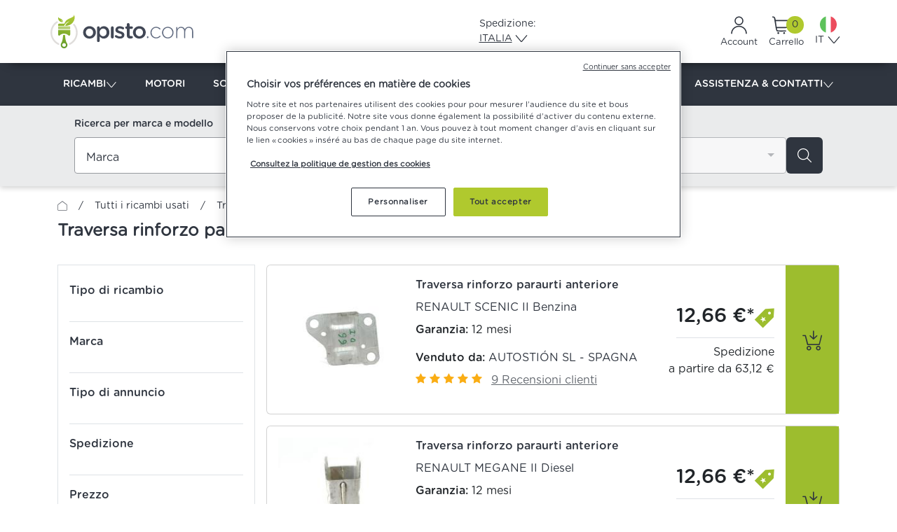

--- FILE ---
content_type: text/html; charset=utf-8
request_url: https://www.opisto.com/it/auto/ricambi-usati/traversa-rinforzo-paraurti-anteriore/tutte-le-marche/pagina-1
body_size: 56053
content:



<!DOCTYPE html>
<html lang="it" prefix="og: http://ogp.me/ns#">
<head>
    <!-- Google Tag Manager -->
    <script>
        (function (w, d, s, l, i) {
            w[l] = w[l] || []; w[l].push({
                'gtm.start':
                    new Date().getTime(), event: 'gtm.js'
            }); var f = d.getElementsByTagName(s)[0],
                j = d.createElement(s), dl = l != 'dataLayer' ? '&l=' + l : '';
            j.async = true; j.src = 'https://www.googletagmanager.com/gtm.js?id=' + i + dl;
            f.parentNode.insertBefore(j, f);
        })(window, document, 'script', 'dataLayer', 'GTM-PLCCQD4Z');
    </script>
    <!-- End Google Tag Manager -->
    <script type="text/javascript">
        function OptanonWrapper() { }
    </script>
    <script src="/bundles/contentsquarejs?v=xivsHsvqqEqzJ5wdgBxq8B73RZx1pRVWitYk7EDTwQU1"></script>

    <script src="/bundles/googlenalyticsjs?v=xWRUOknqbw4zO2PI6BsWabVPDR6q8JynEs_GOABmifc1"></script>



    

    <meta charset="utf-8">
    <meta name="viewport" content="width=device-width, initial-scale=1">

    <title>Traversa rinforzo paraurti anteriore di Seconda Mano Economici | Opisto</title>

        <meta name="description" content="Trova il tuo Traversa rinforzo paraurti anteriore di seconda mano al miglior prezzo con Opisto ✅ Ricambi auto garantiti e consegna a domicilio." />



    
    <meta name="msvalidate.01" content="C6C8A386EFDBEC0D5693137743EF93BC" />
    <meta name="wot-verification" content="788e7328dbbbc0deb69e" />

            <meta name="google-site-verification" content="DnfM8aGD9W_bECB2jeyH10kxvotcfOmd1T8VxSEhMtc" />
            <!-- Opisto COM -->

    <meta name="google" content="nositelinkssearchbox" />
    <meta name="apple-mobile-web-app-title" content="Opisto">
    <meta name="application-name" content="Opisto">
    <meta name="theme-color" content="#ffffff">
    
        <script type="application/ld+json">
        {"@context":"https://schema.org","@type":"Organization","name":"Opisto.com","alternateName":"Opisto","sameAs":["https://www.facebook.com/opisto.fr","https://twitter.com/Opisto_fr","https://www.linkedin.com/company/opistopieces/","https://www.instagram.com/opisto_official/","https://www.youtube.com/c/OpistoFr"],"url":"https://www.opisto.com","logo":"https://www.opisto.com/Content/images/logos/logo-opisto-com.svg"}
    </script>


        <link rel="canonical" href="https://www.opisto.com/it/auto/ricambi-usati/traversa-rinforzo-paraurti-anteriore/tutte-le-marche/pagina-1" />
                <link rel="next" href="https://www.opisto.com/it/auto/ricambi-usati/traversa-rinforzo-paraurti-anteriore/tutte-le-marche/pagina-2" />
    <link rel="apple-touch-icon" sizes="57x57" href="/apple-icon-57x57.png">
    <link rel="apple-touch-icon" sizes="60x60" href="/apple-icon-60x60.png">
    <link rel="apple-touch-icon" sizes="72x72" href="/apple-icon-72x72.png">
    <link rel="apple-touch-icon" sizes="76x76" href="/apple-icon-76x76.png">
    <link rel="apple-touch-icon" sizes="114x114" href="/apple-icon-114x114.png">
    <link rel="apple-touch-icon" sizes="120x120" href="/apple-icon-120x120.png">
    <link rel="apple-touch-icon" sizes="144x144" href="/apple-icon-144x144.png">
    <link rel="apple-touch-icon" sizes="152x152" href="/apple-icon-152x152.png">
    <link rel="apple-touch-icon" sizes="180x180" href="/apple-icon-180x180.png">
    <link rel="icon" type="image/png" sizes="192x192" href="/android-icon-192x192.png">
    <link rel="icon" type="image/png" sizes="32x32" href="/favicon-32x32.png">
    <link rel="icon" type="image/png" sizes="96x96" href="/favicon-96x96.png">
    <link rel="icon" type="image/png" sizes="16x16" href="/favicon-16x16.png">
    <link rel="manifest" href="/manifest.json">
    <link rel="icon" href="/favicon.ico" />

    <link rel="stylesheet" href="https://cdn.jsdelivr.net/npm/bootstrap@5.3.2/dist/css/bootstrap.min.css" integrity="sha384-T3c6CoIi6uLrA9TneNEoa7RxnatzjcDSCmG1MXxSR1GAsXEV/Dwwykc2MPK8M2HN" crossorigin="anonymous">
    <link href="/Content/opistocss?v=a2uYiZuitBjC9-U3cy_DtMFoZNne4FMWduDQOQbPRPo1" rel="stylesheet"/>

    <link href="/Content/toastcss?v=ip05ukU0MiSBRB5oB4o0UObf12h1GjFBItQx8C6_vHg1" rel="stylesheet"/>

    <script src="/bundles/jquery?v=hzZ0q2KEjHXFD9jVetn_nww8GVBVMn4JfANAJuk9O5E1"></script>

    <link href="https://cdn.jsdelivr.net/npm/&#64;algolia/autocomplete-theme-classic@1.17.4/dist/theme.min.css" rel="stylesheet">
    <link rel="preload" href="https://cdn.jsdelivr.net/npm/bootstrap-select@1.14.0-beta2/dist/css/bootstrap-select.min.css" as="style" onload="this.onload = null;this.rel = 'stylesheet';">
    <link href="/bundles/algoliacss?v=Bpx5h4L09G09mSbkhie4rRBW1xI1LPXVuv0hzQAFgBE1" rel="stylesheet"/>


        <meta name="facebook-domain-verification" content="wylknti28mczoy5e7ubj1iicmk0tiq" />
    <meta name="onetrust-domain" content="f719bcc8-8b16-4df3-8473-0c4ef34cb1c4" />
    <script src="/bundles/js?v=9MHl9rOwxyW4lgq7WcnAXQZ7ZaC174XMe0UoRvNed641"></script>


    
                <link rel="alternate" hreflang="fr-FR" href="https://www.opisto.fr/fr/auto/pieces-occasion/renfort-pare-choc-avant-traverse/toutes-marques/page-1" />
            <link rel="alternate" hreflang="es-ES" href="https://www.opisto.com/es/auto/piezas-de-ocasion/refuerzo-de-parachoques-delantero-travesano/todas-las-marcas/pagina-1" />
            <link rel="alternate" hreflang="it-IT" href="https://www.opisto.com/it/auto/ricambi-usati/traversa-rinforzo-paraurti-anteriore/tutte-le-marche/pagina-1" />



</head>
<body class="d-flex flex-column h-100">
    <!-- Google Tag Manager (noscript) -->
    <noscript>
        <iframe src="https://www.googletagmanager.com/ns.html?id=GTM-PLCCQD4Z"
                height="0" width="0" style="display:none;visibility:hidden"></iframe>
    </noscript>
    <!-- End Google Tag Manager (noscript) -->
    <div id="spinner-overlay" class="spinner-overlay hidden">
        <div class="spinner-border text-green" role="status">
            <span class="visually-hidden">Caricamento…</span>
        </div>
    </div>
    <script>
    var Resources = {
        AnErrorOccuredTitle: `Si è verificato un errore`,
        SelectionModeLivraison: `Selezione della modalit&#224; di spedizione`,
        SelectPayementMethod: `Seleziona una modalit&#224; di pagamento`,
        InvalidIntraCommunityVATNumberField: `&#160;Partita IVA comunitaria non valida. Controlla la Partita IVA indicata.`,
        FieldRequired: `Il campo &#232; obbligatorio.`,
        hints: [`pessimo`, `cattivo`, `OK`, `buono`, `ottimo`],
        MoreParts: `Pi&#249; ricambi`,
        InvalidCardDateFormat: `Per la data di scadenza, indicare solo i numeri.`,
        InvalidCardMonth: `Il mese deve essere compreso tra 1 e 12.`,
        InvalidCardYear: `La carta non deve essere scaduta.`,
        MaximumAttachmentsSizeReachedTooltip: `Hai raggiunto i 30 MB autorizzati.`,
        ClaimSentSuccessfully: `Richiesta inviata con successo`,
        ClaimAttachmentsUploadError: `Impossibile importare gli allegati. Puoi inviarli al venditore dal tracciamento delle tue richieste e reclami`,
        AddedToCart: `Aggiunto al carrello`,
        BookedOrUnavailablePart: `Articolo non disponibile. Questo articolo è stato venduto o ritirato dalla vendita.`,
        WhatAreYouLookingFor: `Che cosa sta cercando ?`,
        ExamplePartBrandReference: `Esempio: parte, marca, riferimento`,
        NoResult: `Nessuna categoria sembra corrispondere alla tua ricerca`,
        NoResult1: `La tua ricerca non ha prodotto risultati.`,
        Products: `Prodotti`,
        Suggestions: `Suggerimenti di ricerca`,
        PopularSearches: `Ricerche più comuni`,
        PhotoPart: `Foto ricambio auto`,
        ViewBy: `Visualizza per`,
        Pertinence: `Pertinenza`,
        Date: `Data`,
        DeliveryCountry: `Paese di spedizione`,
        PriceAsc: `Prezzo crescente`,
        PriceDesc: `Prezzo decrescente`,
        ShipPriceAsc: `Prezzi con spese di spedizione crescenti`,
        ShipPriceDesc: `Prezzi con spese di spedizione decrescenti`,
        AverageNote: `Valutazione del venditore`,
        WarrantyLength: `Periodo di garanzia`,
        Result: `risultato`,
        Results: `risultati`,
        OnlyWithPhotoParts: `Con foto`,
        OnlyDismantledParts: `Ricambi smontati`,
        Shipping: `Spedizione`,
        FreeShippingFilter: `Gratis`,
        Under48H: `Entro 48 ore`,
        Under72H: `Entro 72 ore`,
        Mpwg: `Miglior prezzo online`,
        MinPriceFilter: `Minimo`,
        MaxPriceFilter: `Massimo`,
        Price: `Prezzo`,
        PartState: `Condizioni dell'articolo`,
        State: `Stato`,
        PartConditionGood: `buono`,
        PartConditionCorrect: `buono`,
        PartConditionBad: `cattivo`,
        Warranty: `Garanzia`,
        MinWarranty: `Garanzia minima`,
        Months: `mesi`,
        AndMore: `e oltre`,
        Everything: `Tutto`,
        LessThan: `Meno di`,
        SellerNote: `Valutazione del venditore`,
        CubicCentimeterUnicode: `cm\u00B3`,
        ResetFilters: `Reimposta i filtri`,
        EraseAll: `tutti cancellano`,
        H1PartsSearchCategory: `{0} - usato`,
        H1PartsSearchBrandRange: `Ricambi  usati`,
        SeeMore: `Mostra altro`,
        SeeLess: `Mostra meno`,
        Search: `Cerca`,
        SearchSeller: `Ricerca un venditore`,
        SearchBrand: `Ricerca di un marchio`,
        SearchPartType: `Ricerca di un tipo di ricambio`,
        Brand: `Marca`,
        Seller: `Venditore`,
        PartType: `Tipo di ricambio`,
        Page: `pagina`,
        PageWithoutAccent: `pagina`,
        BackToPreviousPage: `Torna alla pagina precedente`,
        NextPage: `Tasto pagina successiva`,
        PartsUrl: `ricambi-usati`,
        HeaderSearchBoxPlaceholder: `Cosa sta cercando ? (pezzo, riferimento, marca, ecc.)`,
        TireType: `Tipo di gomme`,
        Width: `Larghezza`,
        Height: `Altezza`,
        Diameter: `Diametro`,
        Load: `Carico`,
        Speed: `Cambio`,
        Clear: `Elimina`,
        InformationPanelSpeedTire: `Sul tuo veicolo è possibile montare qualsiasi codice di velocità uguale o successivo nell'alfabeto.`,
    }
</script>
    <script>
    const algoliaConfiguration = {
        productUrl: 'https://www.opisto.com/it/auto/scheda-prodotto/',
        language: 'it',
        indexConfiguration: {
            apiKey: 'cad90473c4671f7d560b4f0f1d002f55',
            applicationId: '3LRA8MKYDF',
            indexName: 'PROD_PRODUCTS',
            dateIndexName: 'PROD_PRODUCTS_Date',
            deliveryCountryIndexName: '',
            priceAscIndexName: 'PROD_PRODUCTS_Price_AscIt',
            priceDescIndexName: 'PROD_PRODUCTS_Price_DescIt',
            shipPriceAscIndexName: 'PROD_PRODUCTS_ShipPrice_AscIt',
        },
        suggestionIndexConfiguration: {
            apiKey: '4a3869ef167aa72ac930c0479b4f07b8',
            applicationId: '3LRA8MKYDF',
            indexName: 'PROD_PRODUCTS_it_query_suggestions'
        }
    };
</script>
    
<script>
    const currentLanguageId = 4;
    const ELanguage = {"0":"UNDEFINED","1":"FR","2":"EN","3":"ES","4":"IT","5":"DE","6":"AR","7":"NL","8":"PL","9":"PT"};
    const CultureNameToLanguageMap = {"fr":1,"es":3,"it":4};
    let selectedSubCategoryId = 2559;
    const algoliaFiltersParameters = ["refinementList","menu","hierarchicalMenu","numericMenu","ratingMenu","range","toggle"];
</script>

    <header class="container-fluid p-0">
        


<script src="/bundles/mobilemenujs?v=g_28HP2o33Nwl6UpzzwzhXnEOsz-4lzbdxWGbrj_ZRY1"></script>

<div id="fixed-header">
    <input data-val="true" data-val-number="The field CurrentShippingCountryId must be a number." id="CurrentShippingCountryId" name="CurrentShippingCountryId" type="hidden" value="4" />
    <div id="container-header" class="container-fluid d-flex flex-column header-nav-container flex-xl-nowrap justify-content-xl-between w-100">
        <div class="container-xl px-0">
            <div id="first-line-header" class="d-flex flex-row justify-content-between">
                <div class="d-flex flex-row align-items-center gap-3">
                    <div class="d-flex flex-row justify-content-center">
                        <a class="d-xl-flex me-0 navbar-brand py-0 ms-0 ps-0" href="https://www.opisto.com/it">
                            <img width="135" height="48" class="header-opisto-logo" alt="Logo Opisto" src="https://www.opisto.com/Content/images/logos/logo-opisto-com.svg" />
                        </a>
                        
                    </div>
                    <div id="header-search-box-desktop-container" class="d-none d-xl-block flex-grow-1">
                        <div id="header-search-box"></div>
                    </div>
                    <input id="header-search-text-hidden-input" name="SearchString" type="hidden" value="">
                    <div class="d-none d-xl-flex">
<link href="/bundles/deliveryselectiondropdowncss?v=hynyzXplZxfzd9FMI7HaMrFv3wfGnuLxsE_H4re6_XM1" rel="stylesheet"/>

<script src="/bundles/deliveryselectiondropdownjs?v=ud4FXuSSB5C2VJeKOJtPD714c9WkSruQ6foXKJJ8r1Y1"></script>



<div id="shipping-selection-dropdown" class="dropdown">
    <button class="btn m-0 header-item d-flex flex-column align-items-start gap-1" type="button" id="shippingSelection" data-bs-toggle="dropdown" aria-expanded="false">
        <span>Spedizione:</span>
        <span class="text-decoration-underline chevron gap-1">ITALIA</span>
    </button>
    <ul id="selection-list-content" class="dropdown-menu p-3" aria-labelledby="shippingSelection" style="max-height: 375px;">
        <input type="text" id="deliverySearchInput" class="form-control mb-3 p-3" placeholder="Digita un paese di consegna">
        <div id="selection-list" class="d-flex flex-column overflow-auto gap-2 pe-3">
            <div id="frequentDestinations" class="d-flex flex-column">
                <div id="frequentDestinationsLabel" class="text-simple-grey mb-2">Destinazioni frequenti</div>
    <li class="list-group-item option-item option-label text-nowrap p-2 " data-value="5" data-selected="False">GERMANIA</li>
    <li class="list-group-item option-item option-label text-nowrap p-2 " data-value="1" data-selected="False">BELGIO</li>
                        <div class="accordion" id="accordion-3">
                            <div class="accordion-item">
                                <div class="accordion-header" id="heading-3">
                                    <button class="accordion-button collapsed text-nowrap gap-5 p-2" type="button" data-bs-toggle="collapse" data-bs-target="#collapse-3">
                                        SPAGNA
                                    </button>
                                </div>
                                <div id="collapse-3" class="accordion-collapse collapse" aria-labelledby="heading-3" data-bs-parent="#accordion-3">
                                    <div class="accordion-body d-flex flex-column p-0">
                                            <li class="list-group-item option-item option-label text-nowrap p-2 ps-4" data-value="3" data-selected="False">SPAGNA</li>

    <li class="list-group-item option-item option-label text-nowrap p-2 ps-4" data-value="210" data-selected="False">Baleari</li>
    <li class="list-group-item option-item option-label text-nowrap p-2 ps-4" data-value="209" data-selected="False">Canarie</li>
                                    </div>
                                </div>  
                            </div>
                        </div>
                        <div class="accordion" id="accordion-0">
                            <div class="accordion-item">
                                <div class="accordion-header" id="heading-0">
                                    <button class="accordion-button collapsed text-nowrap gap-5 p-2" type="button" data-bs-toggle="collapse" data-bs-target="#collapse-0">
                                        FRANCIA
                                    </button>
                                </div>
                                <div id="collapse-0" class="accordion-collapse collapse" aria-labelledby="heading-0" data-bs-parent="#accordion-0">
                                    <div class="accordion-body d-flex flex-column p-0">
                                            <li class="list-group-item option-item option-label text-nowrap p-2 ps-4" data-value="0" data-selected="False">FRANCIA</li>

    <li class="list-group-item option-item option-label text-nowrap p-2 ps-4" data-value="206" data-selected="False">Corsica</li>
    <li class="list-group-item option-item option-label text-nowrap p-2 ps-4" data-value="68" data-selected="False">Guadalupa</li>
    <li class="list-group-item option-item option-label text-nowrap p-2 ps-4" data-value="77" data-selected="False">Riunione</li>
    <li class="list-group-item option-item option-label text-nowrap p-2 ps-4" data-value="69" data-selected="False">Martinica</li>
    <li class="list-group-item option-item option-label text-nowrap p-2 ps-4" data-value="83" data-selected="False">Mayotte</li>
    <li class="list-group-item option-item option-label text-nowrap p-2 ps-4" data-value="113" data-selected="False">Polinesia francese</li>
    <li class="list-group-item option-item option-label text-nowrap p-2 ps-4" data-value="115" data-selected="False">Saint-Barth&#233;lemy</li>
    <li class="list-group-item option-item option-label text-nowrap p-2 ps-4" data-value="117" data-selected="False">Saint Martin</li>
    <li class="list-group-item option-item option-label text-nowrap p-2 ps-4" data-value="119" data-selected="False">Saint-Pierre e Miquelon</li>
    <li class="list-group-item option-item option-label text-nowrap p-2 ps-4" data-value="120" data-selected="False">Wallis e Futuna</li>
    <li class="list-group-item option-item option-label text-nowrap p-2 ps-4" data-value="96" data-selected="False">Guyana francese</li>
                                    </div>
                                </div>  
                            </div>
                        </div>
                        <div class="accordion" id="accordion-4">
                            <div class="accordion-item">
                                <div class="accordion-header" id="heading-4">
                                    <button class="accordion-button collapsed text-nowrap gap-5 p-2" type="button" data-bs-toggle="collapse" data-bs-target="#collapse-4">
                                        ITALIA
                                    </button>
                                </div>
                                <div id="collapse-4" class="accordion-collapse collapse" aria-labelledby="heading-4" data-bs-parent="#accordion-4">
                                    <div class="accordion-body d-flex flex-column p-0">
                                            <li class="list-group-item option-item option-label text-nowrap p-2 ps-4" data-value="4" data-selected="True">ITALIA</li>

    <li class="list-group-item option-item option-label text-nowrap p-2 ps-4" data-value="208" data-selected="False">Sardegna</li>
    <li class="list-group-item option-item option-label text-nowrap p-2 ps-4" data-value="207" data-selected="False">Sicilia</li>
                                    </div>
                                </div>  
                            </div>
                        </div>
    <li class="list-group-item option-item option-label text-nowrap p-2 " data-value="19" data-selected="False">PAESI BASSI</li>
    <li class="list-group-item option-item option-label text-nowrap p-2 " data-value="21" data-selected="False">PORTOGALLO</li>
    <li class="list-group-item option-item option-label text-nowrap p-2 " data-value="24" data-selected="False">REGNO UNITO</li>
    <li class="list-group-item option-item option-label text-nowrap p-2 " data-value="28" data-selected="False">SVIZZERA</li>
            </div>
            <div id="list-separator" class="border-top my-1"></div>
            <div id="otherDestinations" class="d-flex flex-column">
                <div id="otherDestinationsLabel" class="text-simple-grey mb-2">Altre destinazioni</div>
    <li class="list-group-item option-item option-label text-nowrap p-2 " data-value="62" data-selected="False">AFGHANISTAN</li>
    <li class="list-group-item option-item option-label text-nowrap p-2 " data-value="85" data-selected="False">ALBANIA</li>
    <li class="list-group-item option-item option-label text-nowrap p-2 " data-value="32" data-selected="False">ALGERIA</li>
    <li class="list-group-item option-item option-label text-nowrap p-2 " data-value="2" data-selected="False">ANDORRA</li>
    <li class="list-group-item option-item option-label text-nowrap p-2 " data-value="126" data-selected="False">ANTIGUA E BARBUDA</li>
    <li class="list-group-item option-item option-label text-nowrap p-2 " data-value="127" data-selected="False">ARABIA SAUDITA</li>
    <li class="list-group-item option-item option-label text-nowrap p-2 " data-value="86" data-selected="False">ARGENTINA</li>
    <li class="list-group-item option-item option-label text-nowrap p-2 " data-value="128" data-selected="False">ARMENIA</li>
    <li class="list-group-item option-item option-label text-nowrap p-2 " data-value="87" data-selected="False">AUSTRALIA</li>
    <li class="list-group-item option-item option-label text-nowrap p-2 " data-value="6" data-selected="False">AUSTRIA</li>
    <li class="list-group-item option-item option-label text-nowrap p-2 " data-value="129" data-selected="False">AZERBAIGIAN</li>
    <li class="list-group-item option-item option-label text-nowrap p-2 " data-value="130" data-selected="False">BAHAMAS</li>
    <li class="list-group-item option-item option-label text-nowrap p-2 " data-value="131" data-selected="False">BAHREIN</li>
    <li class="list-group-item option-item option-label text-nowrap p-2 " data-value="132" data-selected="False">BANGLADESH</li>
    <li class="list-group-item option-item option-label text-nowrap p-2 " data-value="88" data-selected="False">BARBADOS</li>
    <li class="list-group-item option-item option-label text-nowrap p-2 " data-value="133" data-selected="False">BELIZE</li>
    <li class="list-group-item option-item option-label text-nowrap p-2 " data-value="35" data-selected="False">BENIN</li>
    <li class="list-group-item option-item option-label text-nowrap p-2 " data-value="134" data-selected="False">BERMUDA</li>
    <li class="list-group-item option-item option-label text-nowrap p-2 " data-value="30" data-selected="False">BIELORUSSIA</li>
    <li class="list-group-item option-item option-label text-nowrap p-2 " data-value="135" data-selected="False">BOLIVIA</li>
    <li class="list-group-item option-item option-label text-nowrap p-2 " data-value="59" data-selected="False">BOSNIA-ERZEGOVINA</li>
    <li class="list-group-item option-item option-label text-nowrap p-2 " data-value="89" data-selected="False">BRASILE</li>
    <li class="list-group-item option-item option-label text-nowrap p-2 " data-value="7" data-selected="False">BULGARIA</li>
    <li class="list-group-item option-item option-label text-nowrap p-2 " data-value="52" data-selected="False">BURKINA FASO</li>
    <li class="list-group-item option-item option-label text-nowrap p-2 " data-value="136" data-selected="False">CAMBOGIA</li>
    <li class="list-group-item option-item option-label text-nowrap p-2 " data-value="47" data-selected="False">CAMERUN</li>
    <li class="list-group-item option-item option-label text-nowrap p-2 " data-value="138" data-selected="False">CANADA</li>
    <li class="list-group-item option-item option-label text-nowrap p-2 " data-value="139" data-selected="False">CAPO VERDE</li>
    <li class="list-group-item option-item option-label text-nowrap p-2 " data-value="188" data-selected="False">CIAD</li>
    <li class="list-group-item option-item option-label text-nowrap p-2 " data-value="90" data-selected="False">CILE</li>
    <li class="list-group-item option-item option-label text-nowrap p-2 " data-value="44" data-selected="False">CINA</li>
    <li class="list-group-item option-item option-label text-nowrap p-2 " data-value="8" data-selected="False">CIPRO</li>
    <li class="list-group-item option-item option-label text-nowrap p-2 " data-value="124" data-selected="False">COMORE</li>
    <li class="list-group-item option-item option-label text-nowrap p-2 " data-value="140" data-selected="False">COREA DEL SUD</li>
    <li class="list-group-item option-item option-label text-nowrap p-2 " data-value="45" data-selected="False">COSTA D’AVORIO</li>
    <li class="list-group-item option-item option-label text-nowrap p-2 " data-value="141" data-selected="False">COSTA RICA</li>
    <li class="list-group-item option-item option-label text-nowrap p-2 " data-value="57" data-selected="False">CROAZIA</li>
    <li class="list-group-item option-item option-label text-nowrap p-2 " data-value="142" data-selected="False">CUBA</li>
    <li class="list-group-item option-item option-label text-nowrap p-2 " data-value="143" data-selected="False">CURA&#199;AO</li>
    <li class="list-group-item option-item option-label text-nowrap p-2 " data-value="9" data-selected="False">DANIMARCA</li>
    <li class="list-group-item option-item option-label text-nowrap p-2 " data-value="145" data-selected="False">DOMINICA</li>
    <li class="list-group-item option-item option-label text-nowrap p-2 " data-value="48" data-selected="False">EGITTO</li>
    <li class="list-group-item option-item option-label text-nowrap p-2 " data-value="53" data-selected="False">EMIRATI ARABI UNITI</li>
    <li class="list-group-item option-item option-label text-nowrap p-2 " data-value="146" data-selected="False">EQUADOR</li>
    <li class="list-group-item option-item option-label text-nowrap p-2 " data-value="10" data-selected="False">ESTONIA</li>
    <li class="list-group-item option-item option-label text-nowrap p-2 " data-value="66" data-selected="False">ETIOPIA</li>
    <li class="list-group-item option-item option-label text-nowrap p-2 " data-value="147" data-selected="False">FIGI</li>
    <li class="list-group-item option-item option-label text-nowrap p-2 " data-value="175" data-selected="False">FILIPPINE</li>
    <li class="list-group-item option-item option-label text-nowrap p-2 " data-value="11" data-selected="False">FINLANDIA</li>
    <li class="list-group-item option-item option-label text-nowrap p-2 " data-value="63" data-selected="False">GABON</li>
    <li class="list-group-item option-item option-label text-nowrap p-2 " data-value="148" data-selected="False">GAMBIA</li>
    <li class="list-group-item option-item option-label text-nowrap p-2 " data-value="123" data-selected="False">GEORGIA</li>
    <li class="list-group-item option-item option-label text-nowrap p-2 " data-value="33" data-selected="False">GHANA</li>
    <li class="list-group-item option-item option-label text-nowrap p-2 " data-value="157" data-selected="False">GIAMAICA</li>
    <li class="list-group-item option-item option-label text-nowrap p-2 " data-value="51" data-selected="False">GIAPPONE</li>
    <li class="list-group-item option-item option-label text-nowrap p-2 " data-value="92" data-selected="False">GIBILTERRA</li>
    <li class="list-group-item option-item option-label text-nowrap p-2 " data-value="144" data-selected="False">GIBUTI</li>
    <li class="list-group-item option-item option-label text-nowrap p-2 " data-value="64" data-selected="False">GIORDANIA</li>
    <li class="list-group-item option-item option-label text-nowrap p-2 " data-value="12" data-selected="False">GRECIA</li>
    <li class="list-group-item option-item option-label text-nowrap p-2 " data-value="149" data-selected="False">GRENADA</li>
    <li class="list-group-item option-item option-label text-nowrap p-2 " data-value="150" data-selected="False">GROENLANDIA</li>
    <li class="list-group-item option-item option-label text-nowrap p-2 " data-value="151" data-selected="False">GUAM</li>
    <li class="list-group-item option-item option-label text-nowrap p-2 " data-value="152" data-selected="False">GUATEMALA</li>
    <li class="list-group-item option-item option-label text-nowrap p-2 " data-value="93" data-selected="False">GUERNSEY</li>
    <li class="list-group-item option-item option-label text-nowrap p-2 " data-value="46" data-selected="False">GUINEA</li>
    <li class="list-group-item option-item option-label text-nowrap p-2 " data-value="95" data-selected="False">GUINEA EQUATORIALE</li>
    <li class="list-group-item option-item option-label text-nowrap p-2 " data-value="94" data-selected="False">GUINEA-BISSAU</li>
    <li class="list-group-item option-item option-label text-nowrap p-2 " data-value="153" data-selected="False">GUYANA</li>
    <li class="list-group-item option-item option-label text-nowrap p-2 " data-value="82" data-selected="False">HAITI</li>
    <li class="list-group-item option-item option-label text-nowrap p-2 " data-value="154" data-selected="False">HONDURAS</li>
    <li class="list-group-item option-item option-label text-nowrap p-2 " data-value="97" data-selected="False">HONG KONG</li>
    <li class="list-group-item option-item option-label text-nowrap p-2 " data-value="98" data-selected="False">INDIA</li>
    <li class="list-group-item option-item option-label text-nowrap p-2 " data-value="99" data-selected="False">INDONESIA</li>
    <li class="list-group-item option-item option-label text-nowrap p-2 " data-value="56" data-selected="False">IRAN</li>
    <li class="list-group-item option-item option-label text-nowrap p-2 " data-value="76" data-selected="False">IRAQ</li>
    <li class="list-group-item option-item option-label text-nowrap p-2 " data-value="14" data-selected="False">IRLANDA</li>
    <li class="list-group-item option-item option-label text-nowrap p-2 " data-value="102" data-selected="False">ISLANDA</li>
    <li class="list-group-item option-item option-label text-nowrap p-2 " data-value="100" data-selected="False">ISOLA DI MAN</li>
    <li class="list-group-item option-item option-label text-nowrap p-2 " data-value="155" data-selected="False">ISOLA NORFOLK</li>
    <li class="list-group-item option-item option-label text-nowrap p-2 " data-value="101" data-selected="False">ISOLE FAROE</li>
    <li class="list-group-item option-item option-label text-nowrap p-2 " data-value="156" data-selected="False">ISOLE TURKS E CAICOS</li>
    <li class="list-group-item option-item option-label text-nowrap p-2 " data-value="58" data-selected="False">ISRAELE</li>
    <li class="list-group-item option-item option-label text-nowrap p-2 " data-value="103" data-selected="False">JERSEY</li>
    <li class="list-group-item option-item option-label text-nowrap p-2 " data-value="61" data-selected="False">KAZAKISTAN</li>
    <li class="list-group-item option-item option-label text-nowrap p-2 " data-value="104" data-selected="False">KENYA</li>
    <li class="list-group-item option-item option-label text-nowrap p-2 " data-value="121" data-selected="False">KIRGHIZISTAN</li>
    <li class="list-group-item option-item option-label text-nowrap p-2 " data-value="29" data-selected="False">KOSOVO</li>
    <li class="list-group-item option-item option-label text-nowrap p-2 " data-value="214" data-selected="False">KOWE&#207;T</li>
    <li class="list-group-item option-item option-label text-nowrap p-2 " data-value="15" data-selected="False">LETTONIA</li>
    <li class="list-group-item option-item option-label text-nowrap p-2 " data-value="74" data-selected="False">LIBANO</li>
    <li class="list-group-item option-item option-label text-nowrap p-2 " data-value="158" data-selected="False">LIBERIA</li>
    <li class="list-group-item option-item option-label text-nowrap p-2 " data-value="42" data-selected="False">LIBIA</li>
    <li class="list-group-item option-item option-label text-nowrap p-2 " data-value="159" data-selected="False">LIECHTENSTEIN</li>
    <li class="list-group-item option-item option-label text-nowrap p-2 " data-value="16" data-selected="False">LITUANIA</li>
    <li class="list-group-item option-item option-label text-nowrap p-2 " data-value="17" data-selected="False">LUSSEMBURGO</li>
    <li class="list-group-item option-item option-label text-nowrap p-2 " data-value="105" data-selected="False">MACAO</li>
    <li class="list-group-item option-item option-label text-nowrap p-2 " data-value="106" data-selected="False">MACEDONIA</li>
    <li class="list-group-item option-item option-label text-nowrap p-2 " data-value="60" data-selected="False">MADAGASCAR</li>
    <li class="list-group-item option-item option-label text-nowrap p-2 " data-value="160" data-selected="False">MALAWI</li>
    <li class="list-group-item option-item option-label text-nowrap p-2 " data-value="108" data-selected="False">MALDIVE</li>
    <li class="list-group-item option-item option-label text-nowrap p-2 " data-value="107" data-selected="False">MALESIA</li>
    <li class="list-group-item option-item option-label text-nowrap p-2 " data-value="50" data-selected="False">MALI</li>
    <li class="list-group-item option-item option-label text-nowrap p-2 " data-value="18" data-selected="False">MALTA</li>
    <li class="list-group-item option-item option-label text-nowrap p-2 " data-value="161" data-selected="False">MALVINE</li>
    <li class="list-group-item option-item option-label text-nowrap p-2 " data-value="31" data-selected="False">MAROCCO</li>
    <li class="list-group-item option-item option-label text-nowrap p-2 " data-value="71" data-selected="False">MAURITANIA</li>
    <li class="list-group-item option-item option-label text-nowrap p-2 " data-value="79" data-selected="False">MAURITIUS</li>
    <li class="list-group-item option-item option-label text-nowrap p-2 " data-value="109" data-selected="False">MESSICO</li>
    <li class="list-group-item option-item option-label text-nowrap p-2 " data-value="162" data-selected="False">MICRONESIA</li>
    <li class="list-group-item option-item option-label text-nowrap p-2 " data-value="75" data-selected="False">MOLDAVIA</li>
    <li class="list-group-item option-item option-label text-nowrap p-2 " data-value="78" data-selected="False">MONGOLIA</li>
    <li class="list-group-item option-item option-label text-nowrap p-2 " data-value="73" data-selected="False">MONTENEGRO</li>
    <li class="list-group-item option-item option-label text-nowrap p-2 " data-value="163" data-selected="False">MONTSERRAT</li>
    <li class="list-group-item option-item option-label text-nowrap p-2 " data-value="164" data-selected="False">MYANMAR</li>
    <li class="list-group-item option-item option-label text-nowrap p-2 " data-value="165" data-selected="False">NAMIBIA</li>
    <li class="list-group-item option-item option-label text-nowrap p-2 " data-value="166" data-selected="False">NEPAL</li>
    <li class="list-group-item option-item option-label text-nowrap p-2 " data-value="167" data-selected="False">NICARAGUA</li>
    <li class="list-group-item option-item option-label text-nowrap p-2 " data-value="55" data-selected="False">NIGER</li>
    <li class="list-group-item option-item option-label text-nowrap p-2 " data-value="41" data-selected="False">NIGERIA</li>
    <li class="list-group-item option-item option-label text-nowrap p-2 " data-value="72" data-selected="False">NORVEGIA</li>
    <li class="list-group-item option-item option-label text-nowrap p-2 " data-value="111" data-selected="False">NUOVA CALEDONIA</li>
    <li class="list-group-item option-item option-label text-nowrap p-2 " data-value="112" data-selected="False">NUOVA ZELANDA</li>
    <li class="list-group-item option-item option-label text-nowrap p-2 " data-value="168" data-selected="False">OMAN</li>
    <li class="list-group-item option-item option-label text-nowrap p-2 " data-value="171" data-selected="False">PAKISTAN</li>
    <li class="list-group-item option-item option-label text-nowrap p-2 " data-value="172" data-selected="False">PANAMA</li>
    <li class="list-group-item option-item option-label text-nowrap p-2 " data-value="173" data-selected="False">PAPUA NUOVA GUINEA</li>
    <li class="list-group-item option-item option-label text-nowrap p-2 " data-value="174" data-selected="False">PARAGUAY</li>
    <li class="list-group-item option-item option-label text-nowrap p-2 " data-value="38" data-selected="False">PER&#217;</li>
    <li class="list-group-item option-item option-label text-nowrap p-2 " data-value="20" data-selected="False">POLONIA</li>
    <li class="list-group-item option-item option-label text-nowrap p-2 " data-value="110" data-selected="False">PRINCIPATO DI MONACO</li>
    <li class="list-group-item option-item option-label text-nowrap p-2 " data-value="176" data-selected="False">QATAR</li>
    <li class="list-group-item option-item option-label text-nowrap p-2 " data-value="22" data-selected="False">REPUBBLICA CECA</li>
    <li class="list-group-item option-item option-label text-nowrap p-2 " data-value="81" data-selected="False">REPUBBLICA CENTRAFRICANA</li>
    <li class="list-group-item option-item option-label text-nowrap p-2 " data-value="70" data-selected="False">REPUBBLICA DEMOCRATICA DEL CONGO</li>
    <li class="list-group-item option-item option-label text-nowrap p-2 " data-value="114" data-selected="False">REPUBBLICA DOMINICANA</li>
    <li class="list-group-item option-item option-label text-nowrap p-2 " data-value="23" data-selected="False">ROMANIA</li>
    <li class="list-group-item option-item option-label text-nowrap p-2 " data-value="39" data-selected="False">RUSSIA</li>
    <li class="list-group-item option-item option-label text-nowrap p-2 " data-value="116" data-selected="False">SAINT LUCIA</li>
    <li class="list-group-item option-item option-label text-nowrap p-2 " data-value="178" data-selected="False">SAINT VINCENT E GRENADINE</li>
    <li class="list-group-item option-item option-label text-nowrap p-2 " data-value="118" data-selected="False">SAINT-MARTIN (PAESI BASSI)</li>
    <li class="list-group-item option-item option-label text-nowrap p-2 " data-value="180" data-selected="False">SAMOA</li>
    <li class="list-group-item option-item option-label text-nowrap p-2 " data-value="181" data-selected="False">SAMOA AMERICANE</li>
    <li class="list-group-item option-item option-label text-nowrap p-2 " data-value="177" data-selected="False">SAN MARINO</li>
    <li class="list-group-item option-item option-label text-nowrap p-2 " data-value="179" data-selected="False">S&#195;O TOM&#201; E PR&#205;NCIPE</li>
    <li class="list-group-item option-item option-label text-nowrap p-2 " data-value="36" data-selected="False">SENEGAL</li>
    <li class="list-group-item option-item option-label text-nowrap p-2 " data-value="34" data-selected="False">SERBIA</li>
    <li class="list-group-item option-item option-label text-nowrap p-2 " data-value="182" data-selected="False">SEYCHELLES</li>
    <li class="list-group-item option-item option-label text-nowrap p-2 " data-value="183" data-selected="False">SINGAPORE</li>
    <li class="list-group-item option-item option-label text-nowrap p-2 " data-value="43" data-selected="False">SIRIA</li>
    <li class="list-group-item option-item option-label text-nowrap p-2 " data-value="25" data-selected="False">SLOVACCHIA</li>
    <li class="list-group-item option-item option-label text-nowrap p-2 " data-value="26" data-selected="False">SLOVENIA</li>
    <li class="list-group-item option-item option-label text-nowrap p-2 " data-value="184" data-selected="False">SRI LANKA</li>
    <li class="list-group-item option-item option-label text-nowrap p-2 " data-value="84" data-selected="False">SUDAFRICA</li>
    <li class="list-group-item option-item option-label text-nowrap p-2 " data-value="27" data-selected="False">SVEZIA</li>
    <li class="list-group-item option-item option-label text-nowrap p-2 " data-value="185" data-selected="False">TAGIKISTAN</li>
    <li class="list-group-item option-item option-label text-nowrap p-2 " data-value="187" data-selected="False">TAIWAN</li>
    <li class="list-group-item option-item option-label text-nowrap p-2 " data-value="186" data-selected="False">TANZANIA</li>
    <li class="list-group-item option-item option-label text-nowrap p-2 " data-value="122" data-selected="False">THAILANDIA</li>
    <li class="list-group-item option-item option-label text-nowrap p-2 " data-value="189" data-selected="False">THAILANDIA</li>
    <li class="list-group-item option-item option-label text-nowrap p-2 " data-value="49" data-selected="False">TOGO</li>
    <li class="list-group-item option-item option-label text-nowrap p-2 " data-value="190" data-selected="False">TONGA</li>
    <li class="list-group-item option-item option-label text-nowrap p-2 " data-value="191" data-selected="False">TRINIDAD E TOBAGO</li>
    <li class="list-group-item option-item option-label text-nowrap p-2 " data-value="40" data-selected="False">TUNISIA</li>
    <li class="list-group-item option-item option-label text-nowrap p-2 " data-value="65" data-selected="False">TURCHIA</li>
    <li class="list-group-item option-item option-label text-nowrap p-2 " data-value="54" data-selected="False">TURKMENISTAN</li>
    <li class="list-group-item option-item option-label text-nowrap p-2 " data-value="192" data-selected="False">TUVALU</li>
    <li class="list-group-item option-item option-label text-nowrap p-2 " data-value="37" data-selected="False">UCRAINA</li>
    <li class="list-group-item option-item option-label text-nowrap p-2 " data-value="169" data-selected="False">UGANDA</li>
    <li class="list-group-item option-item option-label text-nowrap p-2 " data-value="13" data-selected="False">UNGHERIA</li>
    <li class="list-group-item option-item option-label text-nowrap p-2 " data-value="193" data-selected="False">URUGUAY</li>
    <li class="list-group-item option-item option-label text-nowrap p-2 " data-value="91" data-selected="False">USA</li>
    <li class="list-group-item option-item option-label text-nowrap p-2 " data-value="170" data-selected="False">UZBEKISTAN</li>
    <li class="list-group-item option-item option-label text-nowrap p-2 " data-value="194" data-selected="False">VANUATU</li>
    <li class="list-group-item option-item option-label text-nowrap p-2 " data-value="195" data-selected="False">VENEZUELA</li>
    <li class="list-group-item option-item option-label text-nowrap p-2 " data-value="196" data-selected="False">VIETNAM</li>
    <li class="list-group-item option-item option-label text-nowrap p-2 " data-value="197" data-selected="False">YEMEN</li>
    <li class="list-group-item option-item option-label text-nowrap p-2 " data-value="198" data-selected="False">ZAMBIA</li>
    <li class="list-group-item option-item option-label text-nowrap p-2 " data-value="199" data-selected="False">ZIMBABWE</li>
            </div>
        </div>
    </ul>
</div>                    </div>
                </div>
                <div class="d-flex flex-row align-items-center gap-xl-3">
                    <a class="d-flex flex-column align-items-center gap-1 header-item" href="/it/account">
                        <svg role="img" width="35" height="30" viewBox="0 0 24 24" fill="none" xmlns="http://www.w3.org/2000/svg">
<path d="M12 12C9.24333 12 7 9.75667 7 7C7 4.24333 9.24333 2 12 2C14.7567 2 17 4.24333 17 7C17 9.75667 14.7567 12 12 12ZM12 3.25C9.9325 3.25 8.25 4.9325 8.25 7C8.25 9.0675 9.9325 10.75 12 10.75C14.0675 10.75 15.75 9.0675 15.75 7C15.75 4.9325 14.0675 3.25 12 3.25Z" fill="#2F353F"/>
<path d="M20.3571 22C20.0023 22 19.7143 21.72 19.7143 21.375C19.7143 17.2392 16.254 13.875 12 13.875C7.746 13.875 4.28571 17.2392 4.28571 21.375C4.28571 21.72 3.99771 22 3.64286 22C3.288 22 3 21.72 3 21.375C3 16.55 7.03714 12.625 12 12.625C16.9629 12.625 21 16.55 21 21.375C21 21.72 20.712 22 20.3571 22Z" fill="#2F353F"/>
</svg>

                        <span class="d-none d-xl-inline text-center" data-cs-mask>
                            Account
                        </span>
                    </a>
                    <a class="header-item" href="/it/carrello">
                        <span class="layout-cart" id="layout-cart">
                            
<div class=" d-flex flex-column align-items-center gap-1">
    <div class="d-flex flex-row align-items-center">
        <svg role="img" width="35" height="30" viewBox="0 0 24 24" fill="none" xmlns="http://www.w3.org/2000/svg">
<path d="M2.52014 2C3.39697 2 4.69893 2.18421 5.20377 3.34211C5.57576 4.21053 5.68204 5 5.92118 5.94737H17.9045C18.8079 5.94737 19.7113 5.89474 20.5882 5.97368C21.7307 6.05263 22.1558 6.60526 21.9167 7.71053C21.5447 9.44737 21.1461 11.1579 20.6413 12.8421C20.1099 14.6316 19.2596 15.2368 17.3997 15.3158C15.832 15.3684 14.2644 15.3158 12.6701 15.3158C10.9696 15.3158 9.00337 15.3947 7.27628 15.3947C7.48885 17.9737 8.0734 17.9737 9.90677 17.9737C12.2184 17.9737 14.5566 17.9737 16.8683 17.9737C17.32 17.9737 17.8248 17.9737 17.8514 18.5789C17.8514 19.1316 17.4263 19.2895 16.9214 19.2895C14.1581 19.2895 11.3682 19.3421 8.60481 19.2632C7.22314 19.2368 6.82458 18.8158 6.42602 17.4737C6.29317 17.0526 6.18689 16.6316 6.0806 16.1842C5.44291 12.3947 4.83178 8.63158 4.22066 4.84211C4.06123 3.92105 3.87524 3.07895 2.62642 3.18421C2.38729 3.28947 2.09501 3.10526 2.0153 2.78947C1.90901 2.36842 2.04187 2 2.52014 2ZM7.01057 14.0526L16.6557 14C18.5954 14 19.1268 13.5526 19.6051 11.7105C19.9505 10.3684 20.2959 9 20.6944 7.42105H6.10717C6.45259 9.52632 6.66516 12 7.01057 14.0526Z" fill="#2F353F"/>
<path d="M15.5396 22C16.1266 22 16.6025 21.5287 16.6025 20.9474C16.6025 20.366 16.1266 19.8947 15.5396 19.8947C14.9526 19.8947 14.4768 20.366 14.4768 20.9474C14.4768 21.5287 14.9526 22 15.5396 22Z" fill="#2F353F"/>
<path d="M8.89681 22C9.48379 22 9.95963 21.5287 9.95963 20.9474C9.95963 20.366 9.48379 19.8947 8.89681 19.8947C8.30983 19.8947 7.83398 20.366 7.83398 20.9474C7.83398 21.5287 8.30983 22 8.89681 22Z" fill="#2F353F"/>
</svg>


        <span class="rounded-green header-cart-count bg-specific-1">0 </span>
    </div>
    <span id="gotocart" class="d-none d-xl-inline text-center">Carrello</span>
</div>

                        </span>
                    </a>
                    <div class="d-none d-xl-block">
                        

<div class="dropdown align-items-xl-center d-xl-flex">
    <button class="btn m-0 d-flex flex-column align-items-center gap-2 header-item" type="button" id="dropdownMenuLanguage" data-bs-toggle="dropdown" aria-expanded="false">
        <svg width="24" height="24" viewBox="0 0 24 24" fill="none" xmlns="http://www.w3.org/2000/svg">
<circle cx="12" cy="11.9995" r="12" fill="white"/>
<path d="M8.40039 23.4487C3.5319 21.9196 0 17.3717 0 11.9985C0.000193591 6.62559 3.53205 2.07842 8.40039 0.549316V23.4487Z" fill="#5DC25B"/>
<path d="M15.5996 0.549316C20.4679 2.07848 23.9998 6.62566 24 11.9985C24 17.3716 20.468 21.9195 15.5996 23.4487V0.549316Z" fill="#EC4C5D"/>
</svg>


        <span class="chevron">IT</span>
    </button>
    <ul class="border-0 dropdown-menu dropdown-menu-end m-0 py-1" aria-labelledby="dropdownMenuLanguage">
            <li class="px-1">
                <a class="dropdown-item text-start p-2 " href="https://www.opisto.fr/?languagechanged=true">
                    Fran&#231;ais - FR
                </a>
            </li>
            <li class="px-1">
                <a class="dropdown-item text-start p-2 " href="https://www.opisto.com/es?languagechanged=true">
                    Espa&#241;ol - ES
                </a>
            </li>
            <li class="px-1">
                <a class="dropdown-item text-start p-2 dropdown-item-active" href="https://www.opisto.com/it">
                    Italiano - IT
                </a>
            </li>
    </ul>

</div>
                    </div>
                </div>
            </div>
            <div class="d-flex d-xl-none mt-3">
            </div>
        </div>
    </div>
</div>
<div id="mainmenuheader">
    

    <nav id="main-menu" class="navbar navbar-expand navbar-light header-navbar container-fluid">
        <div id="main-menu-content" class="container-xl px-0">
            <ul class="navbar-nav">
                <li class="nav-item dropdown ">
                    <a class="nav-link svg-fill-white gotham-rounded-medium" href="#" id="dropdownMenuParts" data-bs-toggle="dropdown">
                        RICAMBI
                        <svg class="arrow-down-short" width="16" height="16" viewBox="0 0 16 16" fill="none" xmlns="http://www.w3.org/2000/svg">
<g id="Icon/arrow-down-short">
<path id="Vector 183 (Stroke)" fill-rule="evenodd" clip-rule="evenodd" d="M14.4978 4.1219C14.7017 4.30284 14.7242 4.61937 14.5481 4.82889L8.8615 11.5949C8.40752 12.135 7.59265 12.135 7.13866 11.5949L1.45205 4.82888C1.27596 4.61937 1.29849 4.30284 1.50239 4.1219C1.70628 3.94096 2.01432 3.96412 2.19041 4.17363L7.87702 10.9396C7.94188 11.0168 8.05829 11.0168 8.12314 10.9396L13.8098 4.17363C13.9858 3.96412 14.2939 3.94096 14.4978 4.1219Z"/>
</g>
</svg>

                    </a>
                    <ul class="dropdown-menu" aria-labelledby="dropdownMenuParts">
                        <li class="">
                            <a class="dropdown-item whitespace-normal"
                               href="/it/auto/ricambi-usati/tutti-i-ricambi/tutte-le-marche/pagina-1">
                                Tutti i ricambi usati
                            </a>
                        </li>
                        <li class="">
                            <a class="dropdown-item" href="/it/categories">Categories</a>
                        </li>

                    </ul>
                </li>
                <li class="nav-item gotham-rounded-medium">
                        <a class="nav-link" href="/it/auto/ricambi-usati/motore/tutte-le-marche/pagina-1">
        MOTORI
    </a>

                </li>
                <li class="nav-item gotham-rounded-medium">
                        <a class="nav-link" href="/it/auto/ricambi-usati/scatola-del-cambio/tutte-le-marche/pagina-1">
        SCATOLE DEL CAMBIO
    </a>

                </li>
                <li class="nav-item gotham-rounded-medium">
                        <a class="nav-link" href="/it/auto/ricambi-usati/pneumatico/tutte-le-marche/pagina-1">
        PNEUMATICI
    </a>

                </li>
                <li class="nav-item dropdown">
                    <a class="nav-link svg-fill-white gotham-rounded-medium" href="#" id="dropdownMenuLights" data-bs-toggle="dropdown">
                        FARI / LUCI
                        <svg class="arrow-down-short" width="16" height="16" viewBox="0 0 16 16" fill="none" xmlns="http://www.w3.org/2000/svg">
<g id="Icon/arrow-down-short">
<path id="Vector 183 (Stroke)" fill-rule="evenodd" clip-rule="evenodd" d="M14.4978 4.1219C14.7017 4.30284 14.7242 4.61937 14.5481 4.82889L8.8615 11.5949C8.40752 12.135 7.59265 12.135 7.13866 11.5949L1.45205 4.82888C1.27596 4.61937 1.29849 4.30284 1.50239 4.1219C1.70628 3.94096 2.01432 3.96412 2.19041 4.17363L7.87702 10.9396C7.94188 11.0168 8.05829 11.0168 8.12314 10.9396L13.8098 4.17363C13.9858 3.96412 14.2939 3.94096 14.4978 4.1219Z"/>
</g>
</svg>

                    </a>
                    <ul class="dropdown-menu" aria-labelledby="dropdownMenuLights">
                        <li>
                                <a class="dropdown-item whitespace-normal" href="/it/auto/ricambi-usati/gruppo-ottico-anteriore-principale-destro-luci-fanale/tutte-le-marche/pagina-1">
        Gruppo ottico anteriore principale destro (luci) (fanale)
    </a>

                        </li>
                        <li>
                                <a class="dropdown-item whitespace-normal" href="/it/auto/ricambi-usati/gruppo-ottico-anteriore-principale-sinistro-luci-fanale/tutte-le-marche/pagina-1">
        Gruppo ottico anteriore principale sinistro (luci) (fanale)
    </a>

                        </li>
                        <li>
                                <a class="dropdown-item whitespace-normal" href="/it/auto/ricambi-usati/luce-posteriore-principale-destra-luci/tutte-le-marche/pagina-1">
        Luce posteriore principale destra (luci)
    </a>

                        </li>
                        <li>
                                <a class="dropdown-item whitespace-normal" href="/it/auto/ricambi-usati/luce-posteriore-principale-sinistra-luci/tutte-le-marche/pagina-1">
        Luce posteriore principale sinistra (luci)
    </a>


                        </li>

                    </ul>
                </li>
                <li class="nav-item dropdown">
                    <a class="nav-link svg-fill-white gotham-rounded-medium" href="#" id="dropdownMenuMirrors" data-bs-toggle="dropdown">
                        RETROVISORI
                        <svg class="arrow-down-short" width="16" height="16" viewBox="0 0 16 16" fill="none" xmlns="http://www.w3.org/2000/svg">
<g id="Icon/arrow-down-short">
<path id="Vector 183 (Stroke)" fill-rule="evenodd" clip-rule="evenodd" d="M14.4978 4.1219C14.7017 4.30284 14.7242 4.61937 14.5481 4.82889L8.8615 11.5949C8.40752 12.135 7.59265 12.135 7.13866 11.5949L1.45205 4.82888C1.27596 4.61937 1.29849 4.30284 1.50239 4.1219C1.70628 3.94096 2.01432 3.96412 2.19041 4.17363L7.87702 10.9396C7.94188 11.0168 8.05829 11.0168 8.12314 10.9396L13.8098 4.17363C13.9858 3.96412 14.2939 3.94096 14.4978 4.1219Z"/>
</g>
</svg>

                    </a>
                    <ul class="dropdown-menu" aria-labelledby="dropdownMenuMirrors">
                        <li>
                                <a class="dropdown-item whitespace-normal" href="/it/auto/ricambi-usati/specchietto-retrovisore-destro/tutte-le-marche/pagina-1">
        Specchietto retrovisore destro
    </a>

                        </li>
                        <li>
                                <a class="dropdown-item whitespace-normal" href="/it/auto/ricambi-usati/specchietto-retrovisore-sinistro/tutte-le-marche/pagina-1">
        Specchietto retrovisore sinistro
    </a>

                        </li>
                        <li>
                                <a class="dropdown-item whitespace-normal" href="/it/auto/ricambi-usati/specchietto-retrovisore-interno/tutte-le-marche/pagina-1">
        Specchietto retrovisore interno
    </a>

                        </li>
                    </ul>
                </li>
            </ul>
            <ul class="navbar-nav">
                <li class="nav-item dropdown">
                    <a class="nav-link svg-fill-white gotham-rounded-medium" href="#" id="dropdownMenuHelpAndContact" data-bs-toggle="dropdown">
                        ASSISTENZA & CONTATTI
                        <svg class="arrow-down-short" width="16" height="16" viewBox="0 0 16 16" fill="none" xmlns="http://www.w3.org/2000/svg">
<g id="Icon/arrow-down-short">
<path id="Vector 183 (Stroke)" fill-rule="evenodd" clip-rule="evenodd" d="M14.4978 4.1219C14.7017 4.30284 14.7242 4.61937 14.5481 4.82889L8.8615 11.5949C8.40752 12.135 7.59265 12.135 7.13866 11.5949L1.45205 4.82888C1.27596 4.61937 1.29849 4.30284 1.50239 4.1219C1.70628 3.94096 2.01432 3.96412 2.19041 4.17363L7.87702 10.9396C7.94188 11.0168 8.05829 11.0168 8.12314 10.9396L13.8098 4.17363C13.9858 3.96412 14.2939 3.94096 14.4978 4.1219Z"/>
</g>
</svg>

                    </a>
                    <ul class="dropdown-menu" aria-labelledby="dropdownMenuHelpAndContact">
                            <li>
                                <a class="dropdown-item whitespace-normal" href="/it/impresa/scoprire-opisto/">
                                    Chi siamo?
                                </a>
                            </li>
                                                    <li>
                                <a class="dropdown-item whitespace-normal" href="/it/impresa/blog/">
                                    Blog
                                </a>
                            </li>

                            <li>
                                <a class="dropdown-item whitespace-normal" href="/it/assistenza-clienti/domande-frequenti" rel="noopener noreferrer nofollow">Domande frequenti</a>
                            </li>

                            <li>
                                <a class="dropdown-item whitespace-normal" href="/it/assistenza-clienti" rel="noopener noreferrer nofollow">Contatti</a>
                            </li>
                    </ul>
                </li>
            </ul>
        </div>
    </nav>

</div>

    </header>

    <main>
        <div id="header-search-box-mobile-container" class="d-block d-xl-none p-3">
        </div>
        





<link href="/bundles/searchcss?v=sQLfq8wtmDKhv-pZAtDrZ10virj9qW8ID-LN3RqkYzE1" rel="stylesheet"/>


    <script type="application/ld+json">
        {"@context":"https://schema.org","@type":"Product","name":"Traversa rinforzo paraurti anteriore","image":"https://opisto-prod-pic.opisto.s3.eu-west-1.bso.st/6292/po_photo/2024/08/92145157-25a5caa0-3095-461f-9cc8-67ed618eab09-owqn7x6C_Pd0_30-08-2024-08-41_s.jpg","url":"https://www.opisto.com/it/auto/ricambi-usati/traversa-rinforzo-paraurti-anteriore/tutte-le-marche/pagina-1","aggregateRating":{"@type":"AggregateRating","bestRating":5,"ratingValue":5,"worstRating":1,"ratingCount":30},"brand":{"@type":"Brand","name":"Opisto"},"offers":{"@type":"AggregateOffer","priceCurrency":"EUR","highPrice":19.5,"lowPrice":12.66,"offerCount":50}}
    </script>

<script src="/bundles/hammerjs?v=nyRPLx1x8PIosqraRH_EVwPqnJKNDjcmDYGw-Y5eLxE1"></script>

<script src="/bundles/searchjs?v=pnNA3duDwZQrk7B9LpiZGMTmd7xzI2hV79ivd6WEac81"></script>

<script src="/bundles/algoliasearchjs?v=fZv6JUHD1CIn40sSqHEUvUPxBkNtc0XHKBRUgx9yJaI1"></script>
<script src="/bundles/searchinpage?v=KBzedhY4Yq4_FvsSRfilpcZzrBWkEJz7y1ob5JjpFY01"></script>
<script src="/bundles/vehiclesearchpaneljs?v=gVSkL35EUfR1ObF021baLpz9PBfh172it1X7h2DECBc1"></script>


<style>
    .ais-SortBy-select > button > .filter-option > .filter-option-inner > .filter-option-inner-inner::before {
        content: 'Ordina per ';
    }
</style>
<div id="vehicle-identification-panel">
    <div class="container-identified-vehicle">
        <div class="container-lg d-flex flex-column" id="identified-vehicle-panel">
            
<input id="current-cat-id" name="CatId" type="hidden" value="" />
<input id="current-model-id" name="ModelOrRangeId" type="hidden" value="" />
<input id="current-brand-id" name="BrandId" type="hidden" value="" />




        </div>
    </div>
    <div class="container-searchpanel">
        <div class="container">
            <div class="d-flex flex-column">

                <div id="vehiclesearchpanel" class="home-panel d-flex flex-column pt-3 pt-lg-0 ">
                    <div id="vehiclesearchpanel-content">
                        
<nav class="nav nav-tabs nav-search border-bottom-0 text-center d-flex flex-row flex-wrap justify-content-around align-items-stretch d-block d-lg-none fs-14px" id="nav-tab">
</nav>
<div class="search-panel-content bg-grey-10 pb-1 pb-lg-0" id="search-panel-content">

    <input id="algoliaSearchDisabledSellers" name="AlgoliaDisabledSellerIds" type="hidden" value="6148,5914,6010,4837,33,37,49,55,105,106,4222,4256,4258,4283,4478,4495,4504,4591,4592,4683,4722,4723,4782,4794,4796,4806,4832,4834,4845,5862,5874,5885,5892,5902,5907,5909,5915,5917,5927,5929,5930,5954,5959,5982,5993,5996,5998,6037,6042,6044,6077,6095,6096,6100,6109,6117,6129,6143,6165,6169,6229,6258,6259,6262,6273,6299,6300,6304,6321,6324,6331,6333,6334,6340,6371,6374,6403,6408,6423,6434,6436,6437,6439,6446,6448,6451" />

    <div class="tab-content d-flex flex-column flex-sm-row gap-0 pt-3 px-4 justify-content-between gap-4 mb-2" id="searchTabContent">
            <div class="tab-pane fade show active col-12 pt-2 pt-lg-0" role="tabpanel" id="panel-vehicles-content" aria-labelledby="brand-tab">
                


<form action="/async/home/select-parts" class="form-inline needs-validation w-100 h-100" data-ajax="true" data-ajax-method="Post" id="autoSearchForm" method="post" novalidate="" onsubmit="homeBrandModelSearchClicked();">    <div class="d-flex flex-column flex-lg-row align-items-lg-end gap-0 gap-lg-3">
        <div class="d-flex w-100">
            <input id="brand-model-search-text-hidden-input" name="SearchText" type="hidden" value="" />
            <input data-val="true" data-val-required="The IsProductPage field is required." id="IsProductPage" name="IsProductPage" type="hidden" value="False" />
            <div class="d-flex flex-column w-100">
                <label for="marqueSelection" class="label-vehiclesearch p-0 bottom-0 text-left d-none d-lg-block text-nowrap gotham-rounded-medium fs-14px">Ricerca per marca e modello</label>
                <label for="marqueSelection" class="label-vehiclesearch p-0 bottom-0 text-left d-block d-lg-none gotham-rounded-medium fs-14px">Scegli una marca</label>
                <div class="bootstrap-select ">
                    <select class="selectpicker show-menu-arrow gotham-rounded-book" data-dropup-auto="false"
                                                        data-live-search="true" data-size="8" onchange="applyFilter($(this), 'brand');" autocomplete="off" id="marqueSelection">
                            <option class="bold" disabled selected="selected" value="-1">Marca</option>
                        <optgroup label="Marche principali">
                                    <option label="ALFA ROMEO" value="434"> ALFA ROMEO </option>
                                    <option label="AUDI" value="435"> AUDI </option>
                                    <option label="BMW" value="437"> BMW </option>
                                    <option label="CITROEN" value="442"> CITROEN </option>
                                    <option label="DACIA" value="443"> DACIA </option>
                                    <option label="FIAT" value="448"> FIAT </option>
                                    <option label="FORD" value="449"> FORD </option>
                                    <option label="HONDA" value="451"> HONDA </option>
                                    <option label="HYUNDAI" value="452"> HYUNDAI </option>
                                    <option label="KIA" value="458"> KIA </option>
                                    <option label="MERCEDES" value="465"> MERCEDES </option>
                                    <option label="MINI" value="466"> MINI </option>
                                    <option label="NISSAN" value="468"> NISSAN </option>
                                    <option label="OPEL" value="469"> OPEL </option>
                                    <option label="PEUGEOT" value="470"> PEUGEOT </option>
                                    <option label="RENAULT" value="472"> RENAULT </option>
                                    <option label="SEAT" value="475"> SEAT </option>
                                    <option label="SKODA" value="476"> SKODA </option>
                                    <option label="TOYOTA" value="482"> TOYOTA </option>
                                    <option label="VOLKSWAGEN" value="484"> VOLKSWAGEN </option>
                                    <option label="VOLVO" value="485"> VOLVO </option>
                        </optgroup>
                        <optgroup label="Altre marche">
                                    <option label="ADDAX MOTORS" value="522">ADDAX MOTORS</option>
                                    <option label="AIWAYS" value="521">AIWAYS</option>
                                    <option label="AIXAM" value="523">AIXAM</option>
                                    <option label="ALBA" value="590">ALBA</option>
                                    <option label="ALKE" value="519">ALKE</option>
                                    <option label="ALPINE" value="526">ALPINE</option>
                                    <option label="AONEW" value="591">AONEW</option>
                                    <option label="ASTON MARTIN" value="497">ASTON MARTIN</option>
                                    <option label="AUSTIN" value="436">AUSTIN</option>
                                    <option label="BEE BEE" value="509">BEE BEE</option>
                                    <option label="BELLIER AUTOMOBILES" value="592">BELLIER AUTOMOBILES</option>
                                    <option label="BENTLEY" value="493">BENTLEY</option>
                                    <option label="BLUECAR" value="511">BLUECAR</option>
                                    <option label="BOMA" value="593">BOMA</option>
                                    <option label="B-ON" value="578">B-ON</option>
                                    <option label="BONETTI" value="514">BONETTI</option>
                                    <option label="BRANDT MOTORS" value="543">BRANDT MOTORS</option>
                                    <option label="BUGATTI" value="500">BUGATTI</option>
                                    <option label="BUICK" value="438">BUICK</option>
                                    <option label="BYD" value="547">BYD</option>
                                    <option label="CADILLAC" value="439">CADILLAC</option>
                                    <option label="CASALINI" value="594">CASALINI</option>
                                    <option label="CATERHAM" value="501">CATERHAM</option>
                                    <option label="CECOMP" value="549">CECOMP</option>
                                    <option label="CENNTRO" value="583">CENNTRO</option>
                                    <option label="CHATENET" value="589">CHATENET</option>
                                    <option label="CHEVROLET" value="440">CHEVROLET</option>
                                    <option label="CHRYSLER" value="441">CHRYSLER</option>
                                    <option label="COMARTH" value="551">COMARTH</option>
                                    <option label="COURB" value="544">COURB</option>
                                    <option label="CUPRA" value="487">CUPRA</option>
                                    <option label="DAEWOO" value="444">DAEWOO</option>
                                    <option label="DAIHATSU" value="445">DAIHATSU</option>
                                    <option label="DALLARA" value="513">DALLARA</option>
                                    <option label="DANGEL" value="486">DANGEL</option>
                                    <option label="DFSK" value="525">DFSK</option>
                                    <option label="DODGE" value="446">DODGE</option>
                                    <option label="DONGFENG" value="636">DONGFENG</option>
                                    <option label="DONKERVOORT" value="518">DONKERVOORT</option>
                                    <option label="DR" value="512">DR</option>
                                    <option label="DS" value="447">DS</option>
                                    <option label="EAGLE" value="595">EAGLE</option>
                                    <option label="ELI" value="596">ELI</option>
                                    <option label="E-MOKE" value="597">E-MOKE</option>
                                    <option label="EON MOTORS" value="598">EON MOTORS</option>
                                    <option label="ESAGONO ENERGIA" value="529">ESAGONO ENERGIA</option>
                                    <option label="ESTRIMA" value="599">ESTRIMA</option>
                                    <option label="ETESIA" value="577">ETESIA</option>
                                    <option label="EVUM MOTORS" value="632">EVUM MOTORS</option>
                                    <option label="FERRARI" value="492">FERRARI</option>
                                    <option label="FISKER" value="552">FISKER</option>
                                    <option label="FULU" value="600">FULU</option>
                                    <option label="FUSO" value="450">FUSO</option>
                                    <option label="GAC GONOW" value="510">GAC GONOW</option>
                                    <option label="GARIA" value="540">GARIA</option>
                                    <option label="GEELY" value="584">GEELY</option>
                                    <option label="GEM" value="601">GEM</option>
                                    <option label="GENESIS" value="579">GENESIS</option>
                                    <option label="GIOTTI VICTORIA" value="499">GIOTTI VICTORIA</option>
                                    <option label="GOUPIL" value="503">GOUPIL</option>
                                    <option label="GRAF CARELLO" value="602">GRAF CARELLO</option>
                                    <option label="GREAT WALL" value="502">GREAT WALL</option>
                                    <option label="HELEM" value="508">HELEM</option>
                                    <option label="HOLLY E-BEACH" value="603">HOLLY E-BEACH</option>
                                    <option label="HOLLY G-BEACH" value="604">HOLLY G-BEACH</option>
                                    <option label="INEOS" value="581">INEOS</option>
                                    <option label="INFINITI" value="453">INFINITI</option>
                                    <option label="ISUZU" value="454">ISUZU</option>
                                    <option label="ITALCAR" value="605">ITALCAR</option>
                                    <option label="IVECO" value="455">IVECO</option>
                                    <option label="JAGUAR" value="456">JAGUAR</option>
                                    <option label="JEEP" value="457">JEEP</option>
                                    <option label="JIA JI" value="606">JIA JI</option>
                                    <option label="JIAYUAN" value="607">JIAYUAN</option>
                                    <option label="JINMA" value="608">JINMA</option>
                                    <option label="KILOW" value="609">KILOW</option>
                                    <option label="KTM" value="504">KTM</option>
                                    <option label="KYMCO" value="610">KYMCO</option>
                                    <option label="LADA" value="459">LADA</option>
                                    <option label="LAMBORGHINI" value="490">LAMBORGHINI</option>
                                    <option label="LANCIA" value="460">LANCIA</option>
                                    <option label="LAND ROVER" value="461">LAND ROVER</option>
                                    <option label="LEAPMOTOR" value="576">LEAPMOTOR</option>
                                    <option label="LEM" value="611">LEM</option>
                                    <option label="LEVC" value="580">LEVC</option>
                                    <option label="LEXUS" value="462">LEXUS</option>
                                    <option label="LIGIER" value="517">LIGIER</option>
                                    <option label="LIGIER PROFESSIONAL" value="612">LIGIER PROFESSIONAL</option>
                                    <option label="LINHAI" value="613">LINHAI</option>
                                    <option label="LMI" value="614">LMI</option>
                                    <option label="LOTUS" value="489">LOTUS</option>
                                    <option label="LUMENEO" value="542">LUMENEO</option>
                                    <option label="LUQI" value="615">LUQI</option>
                                    <option label="LYNK&amp;CO" value="527">LYNK&amp;CO</option>
                                    <option label="MAN" value="463">MAN</option>
                                    <option label="MASERATI" value="494">MASERATI</option>
                                    <option label="MAXUS" value="515">MAXUS</option>
                                    <option label="MAZDA" value="464">MAZDA</option>
                                    <option label="MC LAREN" value="495">MC LAREN</option>
                                    <option label="MCC AUTOMOTIVE" value="616">MCC AUTOMOTIVE</option>
                                    <option label="MEGA" value="520">MEGA</option>
                                    <option label="MEHARI LOISIRS TECHNOLOGIE" value="617">MEHARI LOISIRS TECHNOLOGIE</option>
                                    <option label="MELEX" value="618">MELEX</option>
                                    <option label="MG" value="516">MG</option>
                                    <option label="MIA" value="541">MIA</option>
                                    <option label="MICRO" value="619">MICRO</option>
                                    <option label="MICROCAR" value="524">MICROCAR</option>
                                    <option label="MICRO-VETT" value="553">MICRO-VETT</option>
                                    <option label="MINAUTO" value="620">MINAUTO</option>
                                    <option label="MITSUBISHI" value="467">MITSUBISHI</option>
                                    <option label="MLT AUTOMOTIVE" value="621">MLT AUTOMOTIVE</option>
                                    <option label="MOBILIZE" value="539">MOBILIZE</option>
                                    <option label="MOKE" value="585">MOKE</option>
                                    <option label="MOKY BEACH" value="622">MOKY BEACH</option>
                                    <option label="MORGAN" value="488">MORGAN</option>
                                    <option label="MPM MOTORS" value="498">MPM MOTORS</option>
                                    <option label="NOSMOKE" value="623">NOSMOKE</option>
                                    <option label="PGO" value="507">PGO</option>
                                    <option label="PIAGGIO" value="491">PIAGGIO</option>
                                    <option label="PILOTCAR" value="624">PILOTCAR</option>
                                    <option label="POLESTAR" value="528">POLESTAR</option>
                                    <option label="PORSCHE" value="471">PORSCHE</option>
                                    <option label="RADICAL SPORTSCARS" value="505">RADICAL SPORTSCARS</option>
                                    <option label="REGIS" value="625">REGIS</option>
                                    <option label="ROLLS ROYCE" value="496">ROLLS ROYCE</option>
                                    <option label="ROVER" value="473">ROVER</option>
                                    <option label="RUNHORSE" value="626">RUNHORSE</option>
                                    <option label="SAAB" value="474">SAAB</option>
                                    <option label="SECMA" value="506">SECMA</option>
                                    <option label="SERES" value="587">SERES</option>
                                    <option label="SEVIC" value="627">SEVIC</option>
                                    <option label="SILENCE" value="628">SILENCE</option>
                                    <option label="SMART" value="477">SMART</option>
                                    <option label="SOKON" value="582">SOKON</option>
                                    <option label="SSANGYONG" value="478">SSANGYONG</option>
                                    <option label="SUBARU" value="479">SUBARU</option>
                                    <option label="SUZUKI" value="480">SUZUKI</option>
                                    <option label="TAIQI" value="548">TAIQI</option>
                                    <option label="TAZZARI" value="546">TAZZARI</option>
                                    <option label="TESLA" value="481">TESLA</option>
                                    <option label="THINK" value="545">THINK</option>
                                    <option label="TODAY SUNSHINE" value="629">TODAY SUNSHINE</option>
                                    <option label="TROPOS MOTORS" value="630">TROPOS MOTORS</option>
                                    <option label="VAUXHALL" value="483">VAUXHALL</option>
                                    <option label="VEPB" value="550">VEPB</option>
                                    <option label="VINFAST" value="586">VINFAST</option>
                                    <option label="XEV" value="631">XEV</option>
                                    <option label="XPENG" value="588">XPENG</option>
                                    <option label="XYT" value="530">XYT</option>
                        </optgroup>
                    </select>
                </div>
            </div>
        </div>
        <div id="outputAuto" class="form-group d-flex flex-column w-100">
            



<script type="text/javascript">
    try {
        if (window.jQuery) {
            $('.selectpicker').selectpicker('refresh');
        }
    }
    catch (e) {
    }
</script>


<label for="modeleSelection" class="label-vehiclesearch p-0 m-0 d-block d-lg-none">Scegli un modello</label>
<div class="bootstrap-select search-part-select ">
        <select class="selectpicker show-menu-arrow gotham-rounded-book" data-live-search="true" data-size="8" disabled="disabled" id="modeleSelection">
            <option value="-1">Modello</option>
        </select>
</div>
        </div>
        <div class="d-flex flex-column initial-size">
            <button type="submit" class="btn btn-dark btn-block w-100 search-icon grey-icon" id="btn-car">
                <div class="d-none d-lg-block">
                    <svg width="20" height="20" viewBox="0 0 20 20" xmlns="http://www.w3.org/2000/svg"><path d="M19.3751 20C19.2085 20 19.051 19.935 18.9335 19.8167L13.5053 14.3881C12.8712 14.9304 12.1572 15.3728 11.3782 15.7036C10.3542 16.1385 9.27853 16.3592 8.18122 16.3592C7.1339 16.3592 6.10491 16.1585 5.12091 15.7611C3.09543 14.9438 1.50987 13.3875 0.655855 11.3772C-0.198163 9.36766 -0.218993 7.14488 0.598365 5.12039C1.41572 3.09589 2.97212 1.50962 4.98177 0.655669C6.00576 0.219945 7.08057 0 8.17872 0C9.22604 0 10.255 0.201616 11.239 0.598184C13.2645 1.41548 14.8501 2.97176 15.7041 4.98209C16.5581 6.99242 16.5789 9.21436 15.7616 11.2389C15.4266 12.0686 14.965 12.8293 14.3876 13.5033L19.8175 18.9336C20.0608 19.1769 20.0608 19.5734 19.8175 19.8175C19.6992 19.935 19.5417 20 19.3751 20ZM8.17872 1.24969C7.24971 1.24969 6.3382 1.43631 5.47085 1.80538C3.76782 2.52937 2.44888 3.87237 1.7565 5.58777C1.06412 7.30317 1.08161 9.1852 1.80482 10.8881C2.52886 12.591 3.87196 13.9099 5.5875 14.6022C6.42152 14.9388 7.29387 15.1087 8.18038 15.1087C9.10939 15.1087 10.0209 14.9221 10.8882 14.553C11.6998 14.2081 12.4271 13.7216 13.0495 13.1067C13.0579 13.0951 13.067 13.0851 13.0762 13.0759C13.0895 13.0626 13.102 13.0517 13.1137 13.0434C13.7494 12.4011 14.2543 11.6329 14.6018 10.7706C15.2942 9.05524 15.2767 7.17321 14.5526 5.4703C13.8294 3.76739 12.4855 2.44855 10.7699 1.75623C9.93758 1.42048 9.06523 1.24969 8.17872 1.24969Z" /></svg>

                </div>
                <div class="d-block d-lg-none text-white">
                    Cerca
                </div>
            </button>
        </div>
    </div>
</form>
            </div>
    </div>
    <div class="alert-block invalid-message d-flex mx-4">
        <div class="d-flex flex-row flex-nowrap alert alert-danger d-none gap-3 p-2 align-items-center bg-red border-fail" role="alert">
            <i class="flaticon-danger text-fail fs-4 ps-1"></i>
            <p class="p-0 m-0 text-black-grey fs-14px">Per effettuare una ricerca, compilare almeno un campo.</p>
        </div>
    </div>
    <div id="immat-warning-message" class="d-flex mx-4">
        
    </div>
</div>

<script src="/bundles/vehiclesearchpaneljs?v=gVSkL35EUfR1ObF021baLpz9PBfh172it1X7h2DECBc1"></script>

                    </div>
                </div>
            </div>
        </div>
    </div>
</div>
<div id="container-sticky-btn" class="w-100 bg-white sticky-search-button d-flex justify-content-center position-fixed py-1 px-3 ">
    <button id="uptosearchbtn" class="btn btn-primary-dark fs-7 px-4 py-3 text-uppercase w-100 mt-0 link-with-icon" onclick="showVehicleSearchOffcanvas()">
        <svg width="48" height="48" viewBox="0 0 48 48" fill="none" xmlns="http://www.w3.org/2000/svg">
<g id="Icon/car-profile">
<path id="Ellipse 716 (Stroke)" fill-rule="evenodd" clip-rule="evenodd" d="M14 37.5C14.8284 37.5 15.5 36.8284 15.5 36C15.5 35.1716 14.8284 34.5 14 34.5C13.1716 34.5 12.5 35.1716 12.5 36C12.5 36.8284 13.1716 37.5 14 37.5ZM14 40C16.2091 40 18 38.2091 18 36C18 33.7909 16.2091 32 14 32C11.7909 32 10 33.7909 10 36C10 38.2091 11.7909 40 14 40Z" fill="#2F353F"/>
<path id="Ellipse 717 (Stroke)" fill-rule="evenodd" clip-rule="evenodd" d="M34 37.5C34.8284 37.5 35.5 36.8284 35.5 36C35.5 35.1716 34.8284 34.5 34 34.5C33.1716 34.5 32.5 35.1716 32.5 36C32.5 36.8284 33.1716 37.5 34 37.5ZM34 40C36.2091 40 38 38.2091 38 36C38 33.7909 36.2091 32 34 32C31.7909 32 30 33.7909 30 36C30 38.2091 31.7909 40 34 40Z" fill="#2F353F"/>
<path id="Line 129 (Stroke)" fill-rule="evenodd" clip-rule="evenodd" d="M18 22L18 10L20.5 10L20.5 22L18 22Z" fill="#2F353F"/>
<path id="Rectangle 3467798 (Stroke)" fill-rule="evenodd" clip-rule="evenodd" d="M22.2222 10.5H21.7778C15.8107 10.5 10.9259 15.1343 10.5264 21H33.4736C33.0741 15.1343 28.1893 10.5 22.2222 10.5ZM21.7778 8C14.1685 8 8 14.1685 8 21.7778C8 22.7289 8.77106 23.5 9.72222 23.5H34.2778C35.2289 23.5 36 22.7289 36 21.7778C36 14.1685 29.8315 8 22.2222 8H21.7778Z" fill="#2F353F"/>
<path id="Rectangle 3467797 (Stroke)" fill-rule="evenodd" clip-rule="evenodd" d="M4 26.25C4 23.3505 6.35051 21 9.25 21H36.75C40.7541 21 44 24.2459 44 28.25V32.0004C44 34.8999 41.6495 37.2504 38.75 37.2504H37V34.7504H38.75C40.2688 34.7504 41.5 33.5191 41.5 32.0004V28.25C41.5 25.6266 39.3734 23.5 36.75 23.5H9.25C7.73122 23.5 6.5 24.7312 6.5 26.25V34.0004C6.5 34.4146 6.83579 34.7504 7.25 34.7504H11V37.2504H7.25C5.45507 37.2504 4 35.7953 4 34.0004V26.25ZM17 34.7504H31V37.2504H17V34.7504Z" fill="#2F353F"/>
<path id="Line 130 (Stroke)" fill-rule="evenodd" clip-rule="evenodd" d="M18 27.25C18 26.5596 18.5596 26 19.25 26H23.25C23.9404 26 24.5 26.5596 24.5 27.25C24.5 27.9404 23.9404 28.5 23.25 28.5H19.25C18.5596 28.5 18 27.9404 18 27.25Z" fill="#2F353F"/>
</g>
</svg>

        Inserisci il tuo veicolo
    </button>
</div>
<div id="container-main" class="container">
    <div id="breadcrumb" class="breadcrumb-bottom-on-mobile mt-2" data-breadcrumbtype=PARTS>
        
    <script type="application/ld+json">
        {"@context":"https://schema.org","@type":"BreadcrumbList","ItemListElement":[{"@type":"ListItem","Name":"Opisto","Url":"https://www.opisto.com/it","Position":1,"Item":"https://www.opisto.com/it"},{"@type":"ListItem","Name":"Tutti i ricambi usati","Url":"https://www.opisto.com/it/auto/ricambi-usati/tutti-i-ricambi/tutte-le-marche/pagina-1","Position":2,"Item":"https://www.opisto.com/it/auto/ricambi-usati/tutti-i-ricambi/tutte-le-marche/pagina-1"},{"@type":"ListItem","Name":"Traversa rinforzo paraurti anteriore","Url":"https://www.opisto.com/it/auto/ricambi-usati/traversa-rinforzo-paraurti-anteriore/tutte-le-marche/pagina-1","Position":3,"Item":"https://www.opisto.com/it/auto/ricambi-usati/traversa-rinforzo-paraurti-anteriore/tutte-le-marche/pagina-1"}]}
    </script>


    <ol class="bc">
        <li>
            <a href="/it">
                <img src="/Content/images/home.svg" width="14" height="14" alt="Opisto"/>
            </a>
        </li>

                <li>
                        <a href="/it/auto/ricambi-usati/tutti-i-ricambi/tutte-le-marche/pagina-1">
                            <span>Tutti i ricambi usati</span>
                        </a>
                </li>
                <li>
                        <a href="/it/auto/ricambi-usati/traversa-rinforzo-paraurti-anteriore/tutte-le-marche/pagina-1">
                            <span>Traversa rinforzo paraurti anteriore</span>
                        </a>
                </li>
    </ol>

    </div>

        <h1 id="h1-result-search" class="header-inline header-search">
            <span id="h1-page-title">Traversa rinforzo paraurti anteriore - usato</span>
        </h1>
        <div id="h1-box-desktop-search-result" class="my-3 d-none d-lg-flex">
        </div>
        <div class="d-flex flex-column flex-lg-row" style="min-height: 980px;">
            <div class="d-flex flex-column sticky-search-menu  " id="searchPartsPanel">
                <div class="opisto-scrollbar d-flex flex-column gap-4">
                    <div id="h1-box-mobile-search-result" class="m-2 d-flex d-lg-none">
                    </div>
                        <div id="desktop-filters" class="px-3 py-4 border">
                            
<div class="d-flex flex-column align-items-start border-bottom pb-3 input-border-color">
    <p class="gotham-rounded-medium fs-6">
        Tipo di ricambio
    </p>
    <div id="part-type-filter" class="align-self-stretch"></div>
</div>

<div id="tires-filters-container" class="d-flex flex-column input-border-color">
</div>

<div class="d-flex flex-column align-items-start border-bottom py-3 input-border-color">
    <p class="gotham-rounded-medium fs-6">
        Marca
    </p>
    <div id="brand-filter" class="align-self-stretch"></div>
</div>

<div class="d-flex flex-column align-items-start border-bottom py-3 input-border-color">
    <p class="gotham-rounded-medium fs-6">
        Tipo di annuncio
    </p>
    <div class="d-flex flex-column gap-2">
        <div id="parts-with-photo-filter" class="ms-1"></div>
        <div id="dismantled-parts-filter" class="ms-1"></div>
    </div>
</div>

<div class="d-flex flex-column align-items-start border-bottom py-3 input-border-color">
    <p class="gotham-rounded-medium fs-6">
        Spedizione
    </p>
    <div class="d-flex flex-column gap-2 ms-1">
        <div id="free-shipping-filter"></div>
        <div id="shipping-under-48-hours-filter"></div>
        <div id="shipping-under-72-hours-filter"></div>
    </div>
</div>

<div class="d-flex flex-column align-items-start border-bottom py-3 input-border-color">
    <p class="gotham-rounded-medium fs-6">
        Prezzo
    </p>
    <div class="d-flex flex-column gap-2">
        <div id="price-range-filter"></div>
    </div>
</div>

<div class="d-flex flex-column align-items-start border-bottom py-3 input-border-color">
    <p class="gotham-rounded-medium fs-6">
        Condizioni dell&#39;articolo
    </p>
    <div id="parts-state-filter"></div>
</div>

<div class="d-flex flex-column align-items-start border-bottom py-3 input-border-color">
    <p class="gotham-rounded-medium fs-6">
        Garanzia
    </p>
    <div id="parts-min-warranty-filter"></div>
</div>

<div class="d-flex flex-column align-items-start border-bottom py-3 input-border-color">
    <p class="gotham-rounded-medium fs-6">
        Valutazione del venditore
    </p>
    <div id="seller-rating-filter"></div>
</div>

<div class="d-flex flex-column align-items-start border-bottom py-3 input-border-color">
    <p class="gotham-rounded-medium fs-6">
        Venditore
    </p>
    <div id="seller-filter" class="align-self-stretch"></div>
</div>
<div id="characteristics-filters-container" class="d-flex flex-column">
</div>

                            <div id="clear-refinements"></div>
                        </div>
                </div>
            </div>
            <div id="resultats" class="d-flex flex-column ms-lg-3">
                <div id="results-top-panel" class="d-flex flex-lg-row justify-content-between align-items-center d-none mb-4 mt-2 mt-lg-0">
                    <div id="stats"></div>
                    <div class="d-flex flex-row align-items-center">
                        <div class="d-none d-sm-block me-3">
                            <a class="fs-6 link-with-icon svg-fill-grey" href="/it/assistenza-clienti/criteri-di-classificazione" target="_blank">
                                <svg width="24" height="24" viewBox="0 0 24 24" xmlns="http://www.w3.org/2000/svg">
    <path d="M13.25 16.375C12.2158 16.375 11.375 15.5342 11.375 14.5V11.375H10.75C10.405 11.375 10.125 11.095 10.125 10.75C10.125 10.405 10.405 10.125 10.75 10.125H11.375C12.0642 10.125 12.625 10.6858 12.625 11.375V14.5C12.625 14.845 12.905 15.125 13.25 15.125H13.875C14.22 15.125 14.5 15.405 14.5 15.75C14.5 16.095 14.22 16.375 13.875 16.375H13.25Z" />
    <path d="M11.6875 8.875C12.2053 8.875 12.625 8.45527 12.625 7.9375C12.625 7.41973 12.2053 7 11.6875 7C11.1697 7 10.75 7.41973 10.75 7.9375C10.75 8.45527 11.1697 8.875 11.6875 8.875Z" />
    <path d="M12 22C6.48583 22 2 17.5142 2 12C2 6.48583 6.48583 2 12 2C17.5142 2 22 6.48583 22 12C22 17.5142 17.5142 22 12 22ZM12 3.25C7.175 3.25 3.25 7.175 3.25 12C3.25 16.825 7.175 20.75 12 20.75C16.825 20.75 20.75 16.825 20.75 12C20.75 7.175 16.825 3.25 12 3.25Z" />
</svg>

                                Vedi i criteri applicati per la classificazione
                            </a>
                        </div>
                        <div class="d-none d-lg-block" id="sort"></div>
                        <div class="d-block d-lg-none">
                            <button id="mobile-filter-button" class="btn btn-grey d-lg-none px-2 m-0 text-nowrap gotham-rounded-medium" role="button" onclick="showFilterBar();">
                                <img src="/Content/images/filter.svg" alt="filter-icon" />
                                <span class="fs-14px">Ordina e Affinare <span id="mobile-filter-counter" class="rounded-green text-grey"></span></span>
                            </button>
                        </div>
                    </div>
                </div>
                    <div class="d-block d-sm-none py-3 fs-6">
                        <a class="fs-6 link-with-icon svg-fill-grey" href="/it/assistenza-clienti/criteri-di-classificazione" target="_blank">
                            <svg width="24" height="24" viewBox="0 0 24 24" xmlns="http://www.w3.org/2000/svg">
    <path d="M13.25 16.375C12.2158 16.375 11.375 15.5342 11.375 14.5V11.375H10.75C10.405 11.375 10.125 11.095 10.125 10.75C10.125 10.405 10.405 10.125 10.75 10.125H11.375C12.0642 10.125 12.625 10.6858 12.625 11.375V14.5C12.625 14.845 12.905 15.125 13.25 15.125H13.875C14.22 15.125 14.5 15.405 14.5 15.75C14.5 16.095 14.22 16.375 13.875 16.375H13.25Z" />
    <path d="M11.6875 8.875C12.2053 8.875 12.625 8.45527 12.625 7.9375C12.625 7.41973 12.2053 7 11.6875 7C11.1697 7 10.75 7.41973 10.75 7.9375C10.75 8.45527 11.1697 8.875 11.6875 8.875Z" />
    <path d="M12 22C6.48583 22 2 17.5142 2 12C2 6.48583 6.48583 2 12 2C17.5142 2 22 6.48583 22 12C22 17.5142 17.5142 22 12 22ZM12 3.25C7.175 3.25 3.25 7.175 3.25 12C3.25 16.825 7.175 20.75 12 20.75C16.825 20.75 20.75 16.825 20.75 12C20.75 7.175 16.825 3.25 12 3.25Z" />
</svg>

                            Vedi i criteri applicati per la classificazione
                        </a>
                    </div>
                                    <div id="desktop-selected-filters" class="d-none mb-4"></div>

                <div id="displayResultats" data-is-first-render="true">




<input id="Meta_Prev" name="Meta.Prev" type="hidden" value="" />
<input id="Meta_Next" name="Meta.Next" type="hidden" value="https://www.opisto.com/it/auto/ricambi-usati/traversa-rinforzo-paraurti-anteriore/tutte-le-marche/pagina-2" />

<link href="/bundles/ratingcss?v=kWI7p2OH-0KaOHAY0A1Mdhvuel_QbfqJTBVd7ylqpIg1" rel="stylesheet"/>
        <div class="d-flex flex-column">
                <div data-product-id="92145157" class="card flex-column flex-md-row mb-3 fs-6" role="button" onclick="redirectToProductPage(92145157, 'false', '/it/auto/scheda-prodotto/92145157/traversa-rinforzo-paraurti-anteriore-renault-16-16v-jm1r',1);event.stopPropagation();">
                    <div class="d-flex flex-row">
                        <div class="order-0 ms-3 my-3 align-self-center">
                            <img loading="lazy" alt="Foto ricambio auto" src="https://opisto-prod-pic.opisto.s3.eu-west-1.bso.st/6292/po_photo/2024/08/92145157-25a5caa0-3095-461f-9cc8-67ed618eab09-owqn7x6C_Pd0_30-08-2024-08-41_s.jpg" class="ip" onerror="this.onerror = null;this.src = '/Content/images/icones/no-photos.png';this.title = 'Nessuna foto';" />
                        </div>
                            <div class="d-flex d-md-none flex-column align-items-end my-3 me-3 ms-auto order-1 order-md-2 justify-content-center">
        <div class="d-flex flex-row pb-2 border-bottom">
            <span class="fs-3 gotham-rounded-medium text-nowrap">12,66&nbsp;€*</span>

                <span class="flaticon-price-tag fs-3"></span>
        </div>

            <div class="mt-2 text-end">

                    <span>Spedizione</span>
                    <br />
                    <span>
                        a partire da 63,12&nbsp;€
                    </span>
            </div>
    </div>

                    </div>
                    <div class="order-2 order-md-1 d-flex flex-column w-md-50 m-3 mb-0 mb-md-3 me-md-0 ps-md-0 pe-md-2">
                        <div class="d-flex flex-column">

                            <a href="/it/auto/scheda-prodotto/92145157/traversa-rinforzo-paraurti-anteriore-renault-16-16v-jm1r" onclick="redirectToProductPage(92145157, 'false', '/it/auto/scheda-prodotto/92145157/traversa-rinforzo-paraurti-anteriore-renault-16-16v-jm1r', 1);event.stopPropagation();return false;">
                                <span class="gotham-rounded-medium fs-6">Traversa rinforzo paraurti anteriore</span>
                                <div class="mt-2">
RENAULT&nbsp;SCENIC II Benzina                                </div>
                            </a>
                        </div>


                        <div class="mt-2">
                            <span class="gotham-rounded-medium">Garanzia:</span> 12 mesi
                        </div>
                        <div class="mt-3">
                            <span class="gotham-rounded-medium">Venduto da:</span>
                            <a href="/it/autodemolizioni/dettagli/6292" onclick="event.stopPropagation();">AUTOSTI&#211;N SL - SPAGNA</a>
                        </div>

                        
    <div class="text-light-orange mt-2">
        <a href="/it/autodemolizioni/dettagli/6292#customerreviews" onclick="event.stopPropagation();">
            <span class="rating-stars" data-score="4.9700"></span>
            <span class="ms-2 text-gray text-decoration-underline">9 Recensioni clienti</span>
        </a>
    </div>

                    </div>
                        <div class="d-none d-md-flex flex-column align-items-end my-3 me-3 ms-auto order-1 order-md-2 justify-content-center">
        <div class="d-flex flex-row pb-2 border-bottom">
            <span class="fs-3 gotham-rounded-medium text-nowrap">12,66&nbsp;€*</span>

                <span class="flaticon-price-tag fs-3"></span>
        </div>

            <div class="mt-2 text-end">

                    <span>Spedizione</span>
                    <br />
                    <span>
                        a partire da 63,12&nbsp;€
                    </span>
            </div>
    </div>

                    <button class="btn btn-primary-dark m-3 m-md-0 px-md-4 rounded-0 order-3 fw-normal gotham-rounded-medium bg-specific-1"
                            onclick="loadModalAddToCart(92145157, 'RENAULT', 'Traversa rinforzo paraurti anteriore', 'RENAULT&nbsp;SCENIC II Benzina', '12.66');event.stopPropagation();" title="Aggiungi al carrello">
                        <span class="flaticon-add-to-cart fs-3 fs-md-2 me-2 me-md-0" id="addpart0"></span>
                        <span class="d-md-none fs-6">Aggiungi al carrello</span>
                    </button>
                </div>
                <div data-product-id="92143354" class="card flex-column flex-md-row mb-3 fs-6" role="button" onclick="redirectToProductPage(92143354, 'false', '/it/auto/scheda-prodotto/92143354/traversa-rinforzo-paraurti-anteriore-renault-berlina-5p-15-dci-diesel',2);event.stopPropagation();">
                    <div class="d-flex flex-row">
                        <div class="order-0 ms-3 my-3 align-self-center">
                            <img loading="lazy" alt="Foto ricambio auto" src="https://opisto-prod-pic.opisto.s3.eu-west-1.bso.st/6292/po_photo/2025/01/92143354-607f3c42-ac38-4284-a89e-927ca49413dc-nX8XeJrEi7Ou_29-01-2025-10-19_s.jpg" class="ip" onerror="this.onerror = null;this.src = '/Content/images/icones/no-photos.png';this.title = 'Nessuna foto';" />
                        </div>
                            <div class="d-flex d-md-none flex-column align-items-end my-3 me-3 ms-auto order-1 order-md-2 justify-content-center">
        <div class="d-flex flex-row pb-2 border-bottom">
            <span class="fs-3 gotham-rounded-medium text-nowrap">12,66&nbsp;€*</span>

                <span class="flaticon-price-tag fs-3"></span>
        </div>

            <div class="mt-2 text-end">

                    <span>Spedizione</span>
                    <br />
                    <span>
                        a partire da 63,12&nbsp;€
                    </span>
            </div>
    </div>

                    </div>
                    <div class="order-2 order-md-1 d-flex flex-column w-md-50 m-3 mb-0 mb-md-3 me-md-0 ps-md-0 pe-md-2">
                        <div class="d-flex flex-column">

                            <a href="/it/auto/scheda-prodotto/92143354/traversa-rinforzo-paraurti-anteriore-renault-berlina-5p-15-dci-diesel" onclick="redirectToProductPage(92143354, 'false', '/it/auto/scheda-prodotto/92143354/traversa-rinforzo-paraurti-anteriore-renault-berlina-5p-15-dci-diesel', 2);event.stopPropagation();return false;">
                                <span class="gotham-rounded-medium fs-6">Traversa rinforzo paraurti anteriore</span>
                                <div class="mt-2">
RENAULT&nbsp;MEGANE II Diesel                                </div>
                            </a>
                        </div>


                        <div class="mt-2">
                            <span class="gotham-rounded-medium">Garanzia:</span> 12 mesi
                        </div>
                        <div class="mt-3">
                            <span class="gotham-rounded-medium">Venduto da:</span>
                            <a href="/it/autodemolizioni/dettagli/6292" onclick="event.stopPropagation();">AUTOSTI&#211;N SL - SPAGNA</a>
                        </div>

                        
    <div class="text-light-orange mt-2">
        <a href="/it/autodemolizioni/dettagli/6292#customerreviews" onclick="event.stopPropagation();">
            <span class="rating-stars" data-score="4.9700"></span>
            <span class="ms-2 text-gray text-decoration-underline">9 Recensioni clienti</span>
        </a>
    </div>

                    </div>
                        <div class="d-none d-md-flex flex-column align-items-end my-3 me-3 ms-auto order-1 order-md-2 justify-content-center">
        <div class="d-flex flex-row pb-2 border-bottom">
            <span class="fs-3 gotham-rounded-medium text-nowrap">12,66&nbsp;€*</span>

                <span class="flaticon-price-tag fs-3"></span>
        </div>

            <div class="mt-2 text-end">

                    <span>Spedizione</span>
                    <br />
                    <span>
                        a partire da 63,12&nbsp;€
                    </span>
            </div>
    </div>

                    <button class="btn btn-primary-dark m-3 m-md-0 px-md-4 rounded-0 order-3 fw-normal gotham-rounded-medium bg-specific-1"
                            onclick="loadModalAddToCart(92143354, 'RENAULT', 'Traversa rinforzo paraurti anteriore', 'RENAULT&nbsp;MEGANE II Diesel', '12.66');event.stopPropagation();" title="Aggiungi al carrello">
                        <span class="flaticon-add-to-cart fs-3 fs-md-2 me-2 me-md-0" id="addpart1"></span>
                        <span class="d-md-none fs-6">Aggiungi al carrello</span>
                    </button>
                </div>
                <div data-product-id="92138863" class="card flex-column flex-md-row mb-3 fs-6" role="button" onclick="redirectToProductPage(92138863, 'false', '/it/auto/scheda-prodotto/92138863/traversa-rinforzo-paraurti-anteriore-renault-berlina-5p-15-dci-diesel',3);event.stopPropagation();">
                    <div class="d-flex flex-row">
                        <div class="order-0 ms-3 my-3 align-self-center">
                            <img loading="lazy" alt="Foto ricambio auto" src="https://opisto-prod-pic.opisto.s3.eu-west-1.bso.st/6292/po_photo/2025/05/92138863-f2e18b15-dd70-44e7-92c6-51c5adc5a464-VvhFBWbkWe_I_24-05-2025-10-06_s.jpg" class="ip" onerror="this.onerror = null;this.src = '/Content/images/icones/no-photos.png';this.title = 'Nessuna foto';" />
                        </div>
                            <div class="d-flex d-md-none flex-column align-items-end my-3 me-3 ms-auto order-1 order-md-2 justify-content-center">
        <div class="d-flex flex-row pb-2 border-bottom">
            <span class="fs-3 gotham-rounded-medium text-nowrap">12,66&nbsp;€*</span>

                <span class="flaticon-price-tag fs-3"></span>
        </div>

            <div class="mt-2 text-end">

                    <span>Spedizione</span>
                    <br />
                    <span>
                        a partire da 63,12&nbsp;€
                    </span>
            </div>
    </div>

                    </div>
                    <div class="order-2 order-md-1 d-flex flex-column w-md-50 m-3 mb-0 mb-md-3 me-md-0 ps-md-0 pe-md-2">
                        <div class="d-flex flex-column">

                            <a href="/it/auto/scheda-prodotto/92138863/traversa-rinforzo-paraurti-anteriore-renault-berlina-5p-15-dci-diesel" onclick="redirectToProductPage(92138863, 'false', '/it/auto/scheda-prodotto/92138863/traversa-rinforzo-paraurti-anteriore-renault-berlina-5p-15-dci-diesel', 3);event.stopPropagation();return false;">
                                <span class="gotham-rounded-medium fs-6">Traversa rinforzo paraurti anteriore</span>
                                <div class="mt-2">
RENAULT&nbsp;MEGANE II Diesel                                </div>
                            </a>
                        </div>


                        <div class="mt-2">
                            <span class="gotham-rounded-medium">Garanzia:</span> 12 mesi
                        </div>
                        <div class="mt-3">
                            <span class="gotham-rounded-medium">Venduto da:</span>
                            <a href="/it/autodemolizioni/dettagli/6292" onclick="event.stopPropagation();">AUTOSTI&#211;N SL - SPAGNA</a>
                        </div>

                        
    <div class="text-light-orange mt-2">
        <a href="/it/autodemolizioni/dettagli/6292#customerreviews" onclick="event.stopPropagation();">
            <span class="rating-stars" data-score="4.9700"></span>
            <span class="ms-2 text-gray text-decoration-underline">9 Recensioni clienti</span>
        </a>
    </div>

                    </div>
                        <div class="d-none d-md-flex flex-column align-items-end my-3 me-3 ms-auto order-1 order-md-2 justify-content-center">
        <div class="d-flex flex-row pb-2 border-bottom">
            <span class="fs-3 gotham-rounded-medium text-nowrap">12,66&nbsp;€*</span>

                <span class="flaticon-price-tag fs-3"></span>
        </div>

            <div class="mt-2 text-end">

                    <span>Spedizione</span>
                    <br />
                    <span>
                        a partire da 63,12&nbsp;€
                    </span>
            </div>
    </div>

                    <button class="btn btn-primary-dark m-3 m-md-0 px-md-4 rounded-0 order-3 fw-normal gotham-rounded-medium bg-specific-1"
                            onclick="loadModalAddToCart(92138863, 'RENAULT', 'Traversa rinforzo paraurti anteriore', 'RENAULT&nbsp;MEGANE II Diesel', '12.66');event.stopPropagation();" title="Aggiungi al carrello">
                        <span class="flaticon-add-to-cart fs-3 fs-md-2 me-2 me-md-0" id="addpart2"></span>
                        <span class="d-md-none fs-6">Aggiungi al carrello</span>
                    </button>
                </div>
                <div data-product-id="98523014" class="card flex-column flex-md-row mb-3 fs-6" role="button" onclick="redirectToProductPage(98523014, 'false', '/it/auto/scheda-prodotto/98523014/traversa-rinforzo-paraurti-anteriore-seat-ibiza',4);event.stopPropagation();">
                    <div class="d-flex flex-row">
                        <div class="order-0 ms-3 my-3 align-self-center">
                            <img loading="lazy" alt="Foto ricambio auto" src="https://opisto-prod-pic.opisto.s3.eu-west-1.bso.st/6199%2Fpo_photo%2F2024%2F12%2F98523014-7f5dce25-3e62-496b-8490-44c317c880cb-241454_25-12-2024-07-09_s.jpg" class="ip" onerror="this.onerror = null;this.src = '/Content/images/icones/no-photos.png';this.title = 'Nessuna foto';" />
                        </div>
                            <div class="d-flex d-md-none flex-column align-items-end my-3 me-3 ms-auto order-1 order-md-2 justify-content-center">
        <div class="d-flex flex-row pb-2 border-bottom">
            <span class="fs-3 gotham-rounded-medium text-nowrap">13,27&nbsp;€*</span>

                <span class="flaticon-price-tag fs-3"></span>
        </div>

                        <span class="badge rounded-pill gotham-rounded-medium bg-lighter-grey text-black-grey fs-6 py-2 mt-2 mt-md-3 fw-normal">
                            <i class="flaticon-truck i-sm d-none d-md-inline me-2"></i>Consegnato entro 72 ore
                        </span>
            <div class="mt-2 text-end">

                    <span>Spedizione</span>
                    <br />
                    <span>
                        a partire da 142,29&nbsp;€
                    </span>
            </div>
    </div>

                    </div>
                    <div class="order-2 order-md-1 d-flex flex-column w-md-50 m-3 mb-0 mb-md-3 me-md-0 ps-md-0 pe-md-2">
                        <div class="d-flex flex-column">

                            <a href="/it/auto/scheda-prodotto/98523014/traversa-rinforzo-paraurti-anteriore-seat-ibiza" onclick="redirectToProductPage(98523014, 'false', '/it/auto/scheda-prodotto/98523014/traversa-rinforzo-paraurti-anteriore-seat-ibiza', 4);event.stopPropagation();return false;">
                                <span class="gotham-rounded-medium fs-6">Traversa rinforzo paraurti anteriore</span>
                                <div class="mt-2">
SEAT&nbsp;IBIZA (6K1) Diesel            &nbsp;1900&nbsp;cm<sup>3</sup>            <br />
                                </div>
                            </a>
                        </div>


                        <div class="mt-2">
                            <span class="gotham-rounded-medium">Garanzia:</span> 12 mesi
                        </div>
                        <div class="mt-3">
                            <span class="gotham-rounded-medium">Venduto da:</span>
                            <a href="/it/autodemolizioni/dettagli/6199" onclick="event.stopPropagation();">DESGUACE ROMA - SPAGNA</a>
                        </div>

                        
    <div class="text-light-orange mt-2">
        <a href="/it/autodemolizioni/dettagli/6199#customerreviews" onclick="event.stopPropagation();">
            <span class="rating-stars" data-score="4.9900"></span>
            <span class="ms-2 text-gray text-decoration-underline">4 Recensioni clienti</span>
        </a>
    </div>

                    </div>
                        <div class="d-none d-md-flex flex-column align-items-end my-3 me-3 ms-auto order-1 order-md-2 justify-content-center">
        <div class="d-flex flex-row pb-2 border-bottom">
            <span class="fs-3 gotham-rounded-medium text-nowrap">13,27&nbsp;€*</span>

                <span class="flaticon-price-tag fs-3"></span>
        </div>

                        <span class="badge rounded-pill gotham-rounded-medium bg-lighter-grey text-black-grey fs-6 py-2 mt-2 mt-md-3 fw-normal">
                            <i class="flaticon-truck i-sm d-none d-md-inline me-2"></i>Consegnato entro 72 ore
                        </span>
            <div class="mt-2 text-end">

                    <span>Spedizione</span>
                    <br />
                    <span>
                        a partire da 142,29&nbsp;€
                    </span>
            </div>
    </div>

                    <button class="btn btn-primary-dark m-3 m-md-0 px-md-4 rounded-0 order-3 fw-normal gotham-rounded-medium bg-specific-1"
                            onclick="loadModalAddToCart(98523014, 'SEAT', 'Traversa rinforzo paraurti anteriore', 'SEAT&nbsp;IBIZA (6K1) Diesel', '13.27');event.stopPropagation();" title="Aggiungi al carrello">
                        <span class="flaticon-add-to-cart fs-3 fs-md-2 me-2 me-md-0" id="addpart3"></span>
                        <span class="d-md-none fs-6">Aggiungi al carrello</span>
                    </button>
                </div>
                <div data-product-id="82023077" class="card flex-column flex-md-row mb-3 fs-6" role="button" onclick="redirectToProductPage(82023077, 'false', '/it/auto/scheda-prodotto/82023077/traversa-rinforzo-paraurti-anteriore-iveco-daily',5);event.stopPropagation();">
                    <div class="d-flex flex-row">
                        <div class="order-0 ms-3 my-3 align-self-center">
                            <img loading="lazy" alt="Foto ricambio auto" src="https://opisto-prod-pic.opisto.s3.eu-west-1.bso.st/6199%2Fpo_photo%2F2024%2F10%2F82023077-a85f8127-e6b1-43db-9cfc-94ff6c1ad289-215820_18-10-2024-10-09_s.jpg" class="ip" onerror="this.onerror = null;this.src = '/Content/images/icones/no-photos.png';this.title = 'Nessuna foto';" />
                        </div>
                            <div class="d-flex d-md-none flex-column align-items-end my-3 me-3 ms-auto order-1 order-md-2 justify-content-center">
        <div class="d-flex flex-row pb-2 border-bottom">
            <span class="fs-3 gotham-rounded-medium text-nowrap">13,27&nbsp;€*</span>

                <span class="flaticon-price-tag fs-3"></span>
        </div>

                        <span class="badge rounded-pill gotham-rounded-medium bg-lighter-grey text-black-grey fs-6 py-2 mt-2 mt-md-3 fw-normal">
                            <i class="flaticon-truck i-sm d-none d-md-inline me-2"></i>Consegnato entro 72 ore
                        </span>
            <div class="mt-2 text-end">

                    <span>Spedizione</span>
                    <br />
                    <span>
                        a partire da 142,29&nbsp;€
                    </span>
            </div>
    </div>

                    </div>
                    <div class="order-2 order-md-1 d-flex flex-column w-md-50 m-3 mb-0 mb-md-3 me-md-0 ps-md-0 pe-md-2">
                        <div class="d-flex flex-column">

                            <a href="/it/auto/scheda-prodotto/82023077/traversa-rinforzo-paraurti-anteriore-iveco-daily" onclick="redirectToProductPage(82023077, 'false', '/it/auto/scheda-prodotto/82023077/traversa-rinforzo-paraurti-anteriore-iveco-daily', 5);event.stopPropagation();return false;">
                                <span class="gotham-rounded-medium fs-6">Traversa rinforzo paraurti anteriore</span>
                                <div class="mt-2">
IVECO&nbsp;DAILY CAJA CERRADA (1999 =&gt;) Diesel            &nbsp;2800&nbsp;cm<sup>3</sup>            <br />
                                </div>
                            </a>
                        </div>


                        <div class="mt-2">
                            <span class="gotham-rounded-medium">Garanzia:</span> 12 mesi
                        </div>
                        <div class="mt-3">
                            <span class="gotham-rounded-medium">Venduto da:</span>
                            <a href="/it/autodemolizioni/dettagli/6199" onclick="event.stopPropagation();">DESGUACE ROMA - SPAGNA</a>
                        </div>

                        
    <div class="text-light-orange mt-2">
        <a href="/it/autodemolizioni/dettagli/6199#customerreviews" onclick="event.stopPropagation();">
            <span class="rating-stars" data-score="4.9900"></span>
            <span class="ms-2 text-gray text-decoration-underline">4 Recensioni clienti</span>
        </a>
    </div>

                    </div>
                        <div class="d-none d-md-flex flex-column align-items-end my-3 me-3 ms-auto order-1 order-md-2 justify-content-center">
        <div class="d-flex flex-row pb-2 border-bottom">
            <span class="fs-3 gotham-rounded-medium text-nowrap">13,27&nbsp;€*</span>

                <span class="flaticon-price-tag fs-3"></span>
        </div>

                        <span class="badge rounded-pill gotham-rounded-medium bg-lighter-grey text-black-grey fs-6 py-2 mt-2 mt-md-3 fw-normal">
                            <i class="flaticon-truck i-sm d-none d-md-inline me-2"></i>Consegnato entro 72 ore
                        </span>
            <div class="mt-2 text-end">

                    <span>Spedizione</span>
                    <br />
                    <span>
                        a partire da 142,29&nbsp;€
                    </span>
            </div>
    </div>

                    <button class="btn btn-primary-dark m-3 m-md-0 px-md-4 rounded-0 order-3 fw-normal gotham-rounded-medium bg-specific-1"
                            onclick="loadModalAddToCart(82023077, 'IVECO', 'Traversa rinforzo paraurti anteriore', 'IVECO&nbsp;DAILY CAJA CERRADA (1999 =&gt;) Diesel', '13.27');event.stopPropagation();" title="Aggiungi al carrello">
                        <span class="flaticon-add-to-cart fs-3 fs-md-2 me-2 me-md-0" id="addpart4"></span>
                        <span class="d-md-none fs-6">Aggiungi al carrello</span>
                    </button>
                </div>
                <div data-product-id="82023076" class="card flex-column flex-md-row mb-3 fs-6" role="button" onclick="redirectToProductPage(82023076, 'false', '/it/auto/scheda-prodotto/82023076/traversa-rinforzo-paraurti-anteriore-iveco-daily',6);event.stopPropagation();">
                    <div class="d-flex flex-row">
                        <div class="order-0 ms-3 my-3 align-self-center">
                            <img loading="lazy" alt="Foto ricambio auto" src="https://opisto-prod-pic.opisto.s3.eu-west-1.bso.st/6199%2Fpo_photo%2F2024%2F10%2F82023076-cae75ce7-7113-4561-8379-493bc8a3bd35-215785_18-10-2024-10-09_s.jpg" class="ip" onerror="this.onerror = null;this.src = '/Content/images/icones/no-photos.png';this.title = 'Nessuna foto';" />
                        </div>
                            <div class="d-flex d-md-none flex-column align-items-end my-3 me-3 ms-auto order-1 order-md-2 justify-content-center">
        <div class="d-flex flex-row pb-2 border-bottom">
            <span class="fs-3 gotham-rounded-medium text-nowrap">13,27&nbsp;€*</span>

                <span class="flaticon-price-tag fs-3"></span>
        </div>

                        <span class="badge rounded-pill gotham-rounded-medium bg-lighter-grey text-black-grey fs-6 py-2 mt-2 mt-md-3 fw-normal">
                            <i class="flaticon-truck i-sm d-none d-md-inline me-2"></i>Consegnato entro 72 ore
                        </span>
            <div class="mt-2 text-end">

                    <span>Spedizione</span>
                    <br />
                    <span>
                        a partire da 142,29&nbsp;€
                    </span>
            </div>
    </div>

                    </div>
                    <div class="order-2 order-md-1 d-flex flex-column w-md-50 m-3 mb-0 mb-md-3 me-md-0 ps-md-0 pe-md-2">
                        <div class="d-flex flex-column">

                            <a href="/it/auto/scheda-prodotto/82023076/traversa-rinforzo-paraurti-anteriore-iveco-daily" onclick="redirectToProductPage(82023076, 'false', '/it/auto/scheda-prodotto/82023076/traversa-rinforzo-paraurti-anteriore-iveco-daily', 6);event.stopPropagation();return false;">
                                <span class="gotham-rounded-medium fs-6">Traversa rinforzo paraurti anteriore</span>
                                <div class="mt-2">
IVECO&nbsp;DAILY CAJA CERRADA (1999 =&gt;) Diesel            &nbsp;2800&nbsp;cm<sup>3</sup>            <br />
                                </div>
                            </a>
                        </div>


                        <div class="mt-2">
                            <span class="gotham-rounded-medium">Garanzia:</span> 12 mesi
                        </div>
                        <div class="mt-3">
                            <span class="gotham-rounded-medium">Venduto da:</span>
                            <a href="/it/autodemolizioni/dettagli/6199" onclick="event.stopPropagation();">DESGUACE ROMA - SPAGNA</a>
                        </div>

                        
    <div class="text-light-orange mt-2">
        <a href="/it/autodemolizioni/dettagli/6199#customerreviews" onclick="event.stopPropagation();">
            <span class="rating-stars" data-score="4.9900"></span>
            <span class="ms-2 text-gray text-decoration-underline">4 Recensioni clienti</span>
        </a>
    </div>

                    </div>
                        <div class="d-none d-md-flex flex-column align-items-end my-3 me-3 ms-auto order-1 order-md-2 justify-content-center">
        <div class="d-flex flex-row pb-2 border-bottom">
            <span class="fs-3 gotham-rounded-medium text-nowrap">13,27&nbsp;€*</span>

                <span class="flaticon-price-tag fs-3"></span>
        </div>

                        <span class="badge rounded-pill gotham-rounded-medium bg-lighter-grey text-black-grey fs-6 py-2 mt-2 mt-md-3 fw-normal">
                            <i class="flaticon-truck i-sm d-none d-md-inline me-2"></i>Consegnato entro 72 ore
                        </span>
            <div class="mt-2 text-end">

                    <span>Spedizione</span>
                    <br />
                    <span>
                        a partire da 142,29&nbsp;€
                    </span>
            </div>
    </div>

                    <button class="btn btn-primary-dark m-3 m-md-0 px-md-4 rounded-0 order-3 fw-normal gotham-rounded-medium bg-specific-1"
                            onclick="loadModalAddToCart(82023076, 'IVECO', 'Traversa rinforzo paraurti anteriore', 'IVECO&nbsp;DAILY CAJA CERRADA (1999 =&gt;) Diesel', '13.27');event.stopPropagation();" title="Aggiungi al carrello">
                        <span class="flaticon-add-to-cart fs-3 fs-md-2 me-2 me-md-0" id="addpart5"></span>
                        <span class="d-md-none fs-6">Aggiungi al carrello</span>
                    </button>
                </div>
                <div data-product-id="65786585" class="card flex-column flex-md-row mb-3 fs-6" role="button" onclick="redirectToProductPage(65786585, 'false', '/it/auto/scheda-prodotto/65786585/traversa-rinforzo-paraurti-anteriore-audi-a3-1-2001',7);event.stopPropagation();">
                    <div class="d-flex flex-row">
                        <div class="order-0 ms-3 my-3 align-self-center">
                            <img loading="lazy" alt="Foto ricambio auto" src="https://opisto.s3.eu-west-1.bso.st/opisto-prod-opimedia/Pictures/6084/2023_4/65786585-ed0b01f59e761288eb6c9811a01dea11a7ffcfdb39c73275d9722da0876e6fb5_stn.jpg" class="ip" onerror="this.onerror = null;this.src = '/Content/images/icones/no-photos.png';this.title = 'Nessuna foto';" />
                        </div>
                            <div class="d-flex d-md-none flex-column align-items-end my-3 me-3 ms-auto order-1 order-md-2 justify-content-center">
        <div class="d-flex flex-row pb-2 border-bottom">
            <span class="fs-3 gotham-rounded-medium text-nowrap">12,97&nbsp;€*</span>

                <span class="flaticon-price-tag fs-3"></span>
        </div>

            <div class="mt-2 text-end">

                    <span>Spedizione</span>
                    <br />
                    <span>
                        a partire da 59,80&nbsp;€
                    </span>
            </div>
    </div>

                    </div>
                    <div class="order-2 order-md-1 d-flex flex-column w-md-50 m-3 mb-0 mb-md-3 me-md-0 ps-md-0 pe-md-2">
                        <div class="d-flex flex-column">

                            <a href="/it/auto/scheda-prodotto/65786585/traversa-rinforzo-paraurti-anteriore-audi-a3-1-2001" onclick="redirectToProductPage(65786585, 'false', '/it/auto/scheda-prodotto/65786585/traversa-rinforzo-paraurti-anteriore-audi-a3-1-2001', 7);event.stopPropagation();return false;">
                                <span class="gotham-rounded-medium fs-6">Traversa rinforzo paraurti anteriore</span>
                                <div class="mt-2">
AUDI&nbsp;A3 1 PHASE 2 1.9 TDI - 8V TURBO Diesel            &nbsp;1896&nbsp;cm<sup>3</sup>            <br />
                                </div>
                            </a>
                        </div>


                        <div class="mt-2">
                            <span class="gotham-rounded-medium">Garanzia:</span> 12 mesi
                        </div>
                        <div class="mt-3">
                            <span class="gotham-rounded-medium">Venduto da:</span>
                            <a href="/it/autodemolizioni/dettagli/6084" onclick="event.stopPropagation();">DETAIL AUTO - FRANCIA</a>
                        </div>

                        
    <div class="text-light-orange mt-2">
        <a href="/it/autodemolizioni/dettagli/6084#customerreviews" onclick="event.stopPropagation();">
            <span class="rating-stars" data-score="4.9400"></span>
            <span class="ms-2 text-gray text-decoration-underline">14 Recensioni clienti</span>
        </a>
    </div>

                    </div>
                        <div class="d-none d-md-flex flex-column align-items-end my-3 me-3 ms-auto order-1 order-md-2 justify-content-center">
        <div class="d-flex flex-row pb-2 border-bottom">
            <span class="fs-3 gotham-rounded-medium text-nowrap">12,97&nbsp;€*</span>

                <span class="flaticon-price-tag fs-3"></span>
        </div>

            <div class="mt-2 text-end">

                    <span>Spedizione</span>
                    <br />
                    <span>
                        a partire da 59,80&nbsp;€
                    </span>
            </div>
    </div>

                    <button class="btn btn-primary-dark m-3 m-md-0 px-md-4 rounded-0 order-3 fw-normal gotham-rounded-medium bg-specific-1"
                            onclick="loadModalAddToCart(65786585, 'AUDI', 'Traversa rinforzo paraurti anteriore', 'AUDI&nbsp;A3 1 PHASE 2 1.9 TDI - 8V TURBO Diesel', '12.97');event.stopPropagation();" title="Aggiungi al carrello">
                        <span class="flaticon-add-to-cart fs-3 fs-md-2 me-2 me-md-0" id="addpart6"></span>
                        <span class="d-md-none fs-6">Aggiungi al carrello</span>
                    </button>
                </div>
                <div data-product-id="92139038" class="card flex-column flex-md-row mb-3 fs-6" role="button" onclick="redirectToProductPage(92139038, 'false', '/it/auto/scheda-prodotto/92139038/traversa-rinforzo-paraurti-anteriore-peugeot-s2-20-hdi-cat',8);event.stopPropagation();">
                    <div class="d-flex flex-row">
                        <div class="order-0 ms-3 my-3 align-self-center">
                            <img loading="lazy" alt="Foto ricambio auto" src="https://opisto-prod-pic.opisto.s3.eu-west-1.bso.st/6292/po_photo/2024/08/92139038-bdd8f783-a44c-495b-85c2-e4b8fa04528a-ZSbaTJP5awjh_30-08-2024-08-31_s.jpg" class="ip" onerror="this.onerror = null;this.src = '/Content/images/icones/no-photos.png';this.title = 'Nessuna foto';" />
                        </div>
                            <div class="d-flex d-md-none flex-column align-items-end my-3 me-3 ms-auto order-1 order-md-2 justify-content-center">
        <div class="d-flex flex-row pb-2 border-bottom">
            <span class="fs-3 gotham-rounded-medium text-nowrap">15,40&nbsp;€*</span>

                <span class="flaticon-price-tag fs-3"></span>
        </div>

            <div class="mt-2 text-end">

                    <span>Spedizione</span>
                    <br />
                    <span>
                        a partire da 63,12&nbsp;€
                    </span>
            </div>
    </div>

                    </div>
                    <div class="order-2 order-md-1 d-flex flex-column w-md-50 m-3 mb-0 mb-md-3 me-md-0 ps-md-0 pe-md-2">
                        <div class="d-flex flex-column">

                            <a href="/it/auto/scheda-prodotto/92139038/traversa-rinforzo-paraurti-anteriore-peugeot-s2-20-hdi-cat" onclick="redirectToProductPage(92139038, 'false', '/it/auto/scheda-prodotto/92139038/traversa-rinforzo-paraurti-anteriore-peugeot-s2-20-hdi-cat', 8);event.stopPropagation();return false;">
                                <span class="gotham-rounded-medium fs-6">Traversa rinforzo paraurti anteriore</span>
                                <div class="mt-2">
PEUGEOT&nbsp;PARTNER Benzina                                </div>
                            </a>
                        </div>


                        <div class="mt-2">
                            <span class="gotham-rounded-medium">Garanzia:</span> 12 mesi
                        </div>
                        <div class="mt-3">
                            <span class="gotham-rounded-medium">Venduto da:</span>
                            <a href="/it/autodemolizioni/dettagli/6292" onclick="event.stopPropagation();">AUTOSTI&#211;N SL - SPAGNA</a>
                        </div>

                        
    <div class="text-light-orange mt-2">
        <a href="/it/autodemolizioni/dettagli/6292#customerreviews" onclick="event.stopPropagation();">
            <span class="rating-stars" data-score="4.9700"></span>
            <span class="ms-2 text-gray text-decoration-underline">9 Recensioni clienti</span>
        </a>
    </div>

                    </div>
                        <div class="d-none d-md-flex flex-column align-items-end my-3 me-3 ms-auto order-1 order-md-2 justify-content-center">
        <div class="d-flex flex-row pb-2 border-bottom">
            <span class="fs-3 gotham-rounded-medium text-nowrap">15,40&nbsp;€*</span>

                <span class="flaticon-price-tag fs-3"></span>
        </div>

            <div class="mt-2 text-end">

                    <span>Spedizione</span>
                    <br />
                    <span>
                        a partire da 63,12&nbsp;€
                    </span>
            </div>
    </div>

                    <button class="btn btn-primary-dark m-3 m-md-0 px-md-4 rounded-0 order-3 fw-normal gotham-rounded-medium bg-specific-1"
                            onclick="loadModalAddToCart(92139038, 'PEUGEOT', 'Traversa rinforzo paraurti anteriore', 'PEUGEOT&nbsp;PARTNER Benzina', '15.40');event.stopPropagation();" title="Aggiungi al carrello">
                        <span class="flaticon-add-to-cart fs-3 fs-md-2 me-2 me-md-0" id="addpart7"></span>
                        <span class="d-md-none fs-6">Aggiungi al carrello</span>
                    </button>
                </div>
                <div data-product-id="89328448" class="card flex-column flex-md-row mb-3 fs-6" role="button" onclick="redirectToProductPage(89328448, 'false', '/it/auto/scheda-prodotto/89328448/traversa-rinforzo-paraurti-anteriore-peugeot-206',9);event.stopPropagation();">
                    <div class="d-flex flex-row">
                        <div class="order-0 ms-3 my-3 align-self-center">
                            <img loading="lazy" alt="Foto ricambio auto" src="https://opisto-prod-pic.opisto.s3.eu-west-1.bso.st/6199%2Fpo_photo%2F2024%2F10%2F89328448-14e94944-8f0a-4fd0-8eb6-55b059504efc-195114_18-10-2024-10-57_s.jpg" class="ip" onerror="this.onerror = null;this.src = '/Content/images/icones/no-photos.png';this.title = 'Nessuna foto';" />
                        </div>
                            <div class="d-flex d-md-none flex-column align-items-end my-3 me-3 ms-auto order-1 order-md-2 justify-content-center">
        <div class="d-flex flex-row pb-2 border-bottom">
            <span class="fs-3 gotham-rounded-medium text-nowrap">15,47&nbsp;€*</span>

                <span class="flaticon-price-tag fs-3"></span>
        </div>

                        <span class="badge rounded-pill gotham-rounded-medium bg-lighter-grey text-black-grey fs-6 py-2 mt-2 mt-md-3 fw-normal">
                            <i class="flaticon-truck i-sm d-none d-md-inline me-2"></i>Consegnato entro 72 ore
                        </span>
            <div class="mt-2 text-end">

                    <span>Spedizione</span>
                    <br />
                    <span>
                        a partire da 142,29&nbsp;€
                    </span>
            </div>
    </div>

                    </div>
                    <div class="order-2 order-md-1 d-flex flex-column w-md-50 m-3 mb-0 mb-md-3 me-md-0 ps-md-0 pe-md-2">
                        <div class="d-flex flex-column">

                            <a href="/it/auto/scheda-prodotto/89328448/traversa-rinforzo-paraurti-anteriore-peugeot-206" onclick="redirectToProductPage(89328448, 'false', '/it/auto/scheda-prodotto/89328448/traversa-rinforzo-paraurti-anteriore-peugeot-206', 9);event.stopPropagation();return false;">
                                <span class="gotham-rounded-medium fs-6">Traversa rinforzo paraurti anteriore</span>
                                <div class="mt-2">
PEUGEOT&nbsp;206 BERLINA Diesel            &nbsp;1400&nbsp;cm<sup>3</sup>            <br />
                                </div>
                            </a>
                        </div>


                        <div class="mt-2">
                            <span class="gotham-rounded-medium">Garanzia:</span> 12 mesi
                        </div>
                        <div class="mt-3">
                            <span class="gotham-rounded-medium">Venduto da:</span>
                            <a href="/it/autodemolizioni/dettagli/6199" onclick="event.stopPropagation();">DESGUACE ROMA - SPAGNA</a>
                        </div>

                        
    <div class="text-light-orange mt-2">
        <a href="/it/autodemolizioni/dettagli/6199#customerreviews" onclick="event.stopPropagation();">
            <span class="rating-stars" data-score="4.9900"></span>
            <span class="ms-2 text-gray text-decoration-underline">4 Recensioni clienti</span>
        </a>
    </div>

                    </div>
                        <div class="d-none d-md-flex flex-column align-items-end my-3 me-3 ms-auto order-1 order-md-2 justify-content-center">
        <div class="d-flex flex-row pb-2 border-bottom">
            <span class="fs-3 gotham-rounded-medium text-nowrap">15,47&nbsp;€*</span>

                <span class="flaticon-price-tag fs-3"></span>
        </div>

                        <span class="badge rounded-pill gotham-rounded-medium bg-lighter-grey text-black-grey fs-6 py-2 mt-2 mt-md-3 fw-normal">
                            <i class="flaticon-truck i-sm d-none d-md-inline me-2"></i>Consegnato entro 72 ore
                        </span>
            <div class="mt-2 text-end">

                    <span>Spedizione</span>
                    <br />
                    <span>
                        a partire da 142,29&nbsp;€
                    </span>
            </div>
    </div>

                    <button class="btn btn-primary-dark m-3 m-md-0 px-md-4 rounded-0 order-3 fw-normal gotham-rounded-medium bg-specific-1"
                            onclick="loadModalAddToCart(89328448, 'PEUGEOT', 'Traversa rinforzo paraurti anteriore', 'PEUGEOT&nbsp;206 BERLINA Diesel', '15.47');event.stopPropagation();" title="Aggiungi al carrello">
                        <span class="flaticon-add-to-cart fs-3 fs-md-2 me-2 me-md-0" id="addpart8"></span>
                        <span class="d-md-none fs-6">Aggiungi al carrello</span>
                    </button>
                </div>
                <div data-product-id="88932076" class="card flex-column flex-md-row mb-3 fs-6" role="button" onclick="redirectToProductPage(88932076, 'false', '/it/auto/scheda-prodotto/88932076/traversa-rinforzo-paraurti-anteriore--otros',10);event.stopPropagation();">
                    <div class="d-flex flex-row">
                        <div class="order-0 ms-3 my-3 align-self-center">
                            <img loading="lazy" alt="Foto ricambio auto" src="https://opisto-prod-pic.opisto.s3.eu-west-1.bso.st/6199%2Fpo_photo%2F2024%2F10%2F88932076-1e9494ed-4019-4eb4-90ad-5104cbd3f273-156415_18-10-2024-10-49_s.jpg" class="ip" onerror="this.onerror = null;this.src = '/Content/images/icones/no-photos.png';this.title = 'Nessuna foto';" />
                        </div>
                            <div class="d-flex d-md-none flex-column align-items-end my-3 me-3 ms-auto order-1 order-md-2 justify-content-center">
        <div class="d-flex flex-row pb-2 border-bottom">
            <span class="fs-3 gotham-rounded-medium text-nowrap">15,47&nbsp;€*</span>

                <span class="flaticon-price-tag fs-3"></span>
        </div>

                        <span class="badge rounded-pill gotham-rounded-medium bg-lighter-grey text-black-grey fs-6 py-2 mt-2 mt-md-3 fw-normal">
                            <i class="flaticon-truck i-sm d-none d-md-inline me-2"></i>Consegnato entro 72 ore
                        </span>
            <div class="mt-2 text-end">

                    <span>Spedizione</span>
                    <br />
                    <span>
                        a partire da 142,29&nbsp;€
                    </span>
            </div>
    </div>

                    </div>
                    <div class="order-2 order-md-1 d-flex flex-column w-md-50 m-3 mb-0 mb-md-3 me-md-0 ps-md-0 pe-md-2">
                        <div class="d-flex flex-column">

                            <a href="/it/auto/scheda-prodotto/88932076/traversa-rinforzo-paraurti-anteriore--otros" onclick="redirectToProductPage(88932076, 'false', '/it/auto/scheda-prodotto/88932076/traversa-rinforzo-paraurti-anteriore--otros', 10);event.stopPropagation();return false;">
                                <span class="gotham-rounded-medium fs-6">Traversa rinforzo paraurti anteriore</span>
                                <div class="mt-2">
&#187; OTROS...&nbsp;TGB X- MOTION 125 Benzina                                </div>
                            </a>
                        </div>


                        <div class="mt-2">
                            <span class="gotham-rounded-medium">Garanzia:</span> 12 mesi
                        </div>
                        <div class="mt-3">
                            <span class="gotham-rounded-medium">Venduto da:</span>
                            <a href="/it/autodemolizioni/dettagli/6199" onclick="event.stopPropagation();">DESGUACE ROMA - SPAGNA</a>
                        </div>

                        
    <div class="text-light-orange mt-2">
        <a href="/it/autodemolizioni/dettagli/6199#customerreviews" onclick="event.stopPropagation();">
            <span class="rating-stars" data-score="4.9900"></span>
            <span class="ms-2 text-gray text-decoration-underline">4 Recensioni clienti</span>
        </a>
    </div>

                    </div>
                        <div class="d-none d-md-flex flex-column align-items-end my-3 me-3 ms-auto order-1 order-md-2 justify-content-center">
        <div class="d-flex flex-row pb-2 border-bottom">
            <span class="fs-3 gotham-rounded-medium text-nowrap">15,47&nbsp;€*</span>

                <span class="flaticon-price-tag fs-3"></span>
        </div>

                        <span class="badge rounded-pill gotham-rounded-medium bg-lighter-grey text-black-grey fs-6 py-2 mt-2 mt-md-3 fw-normal">
                            <i class="flaticon-truck i-sm d-none d-md-inline me-2"></i>Consegnato entro 72 ore
                        </span>
            <div class="mt-2 text-end">

                    <span>Spedizione</span>
                    <br />
                    <span>
                        a partire da 142,29&nbsp;€
                    </span>
            </div>
    </div>

                    <button class="btn btn-primary-dark m-3 m-md-0 px-md-4 rounded-0 order-3 fw-normal gotham-rounded-medium bg-specific-1"
                            onclick="loadModalAddToCart(88932076, '&#187; OTROS...', 'Traversa rinforzo paraurti anteriore', '&#187; OTROS...&nbsp;TGB X- MOTION 125 Benzina', '15.47');event.stopPropagation();" title="Aggiungi al carrello">
                        <span class="flaticon-add-to-cart fs-3 fs-md-2 me-2 me-md-0" id="addpart9"></span>
                        <span class="d-md-none fs-6">Aggiungi al carrello</span>
                    </button>
                </div>
                <div data-product-id="88930089" class="card flex-column flex-md-row mb-3 fs-6" role="button" onclick="redirectToProductPage(88930089, 'false', '/it/auto/scheda-prodotto/88930089/traversa-rinforzo-paraurti-anteriore-ford',11);event.stopPropagation();">
                    <div class="d-flex flex-row">
                        <div class="order-0 ms-3 my-3 align-self-center">
                            <img loading="lazy" alt="Foto ricambio auto" src="https://opisto-prod-pic.opisto.s3.eu-west-1.bso.st/6199%2Fpo_photo%2F2024%2F10%2F88930089-bc402553-36a0-40e7-9840-710002e1aef5-146636_18-10-2024-10-28_s.jpg" class="ip" onerror="this.onerror = null;this.src = '/Content/images/icones/no-photos.png';this.title = 'Nessuna foto';" />
                        </div>
                            <div class="d-flex d-md-none flex-column align-items-end my-3 me-3 ms-auto order-1 order-md-2 justify-content-center">
        <div class="d-flex flex-row pb-2 border-bottom">
            <span class="fs-3 gotham-rounded-medium text-nowrap">15,47&nbsp;€*</span>

                <span class="flaticon-price-tag fs-3"></span>
        </div>

                        <span class="badge rounded-pill gotham-rounded-medium bg-lighter-grey text-black-grey fs-6 py-2 mt-2 mt-md-3 fw-normal">
                            <i class="flaticon-truck i-sm d-none d-md-inline me-2"></i>Consegnato entro 72 ore
                        </span>
            <div class="mt-2 text-end">

                    <span>Spedizione</span>
                    <br />
                    <span>
                        a partire da 142,29&nbsp;€
                    </span>
            </div>
    </div>

                    </div>
                    <div class="order-2 order-md-1 d-flex flex-column w-md-50 m-3 mb-0 mb-md-3 me-md-0 ps-md-0 pe-md-2">
                        <div class="d-flex flex-column">

                            <a href="/it/auto/scheda-prodotto/88930089/traversa-rinforzo-paraurti-anteriore-ford" onclick="redirectToProductPage(88930089, 'false', '/it/auto/scheda-prodotto/88930089/traversa-rinforzo-paraurti-anteriore-ford', 11);event.stopPropagation();return false;">
                                <span class="gotham-rounded-medium fs-6">Traversa rinforzo paraurti anteriore</span>
                                <div class="mt-2">
FORD&nbsp;MUSTANG GT Benzina                                </div>
                            </a>
                        </div>


                        <div class="mt-2">
                            <span class="gotham-rounded-medium">Garanzia:</span> 12 mesi
                        </div>
                        <div class="mt-3">
                            <span class="gotham-rounded-medium">Venduto da:</span>
                            <a href="/it/autodemolizioni/dettagli/6199" onclick="event.stopPropagation();">DESGUACE ROMA - SPAGNA</a>
                        </div>

                        
    <div class="text-light-orange mt-2">
        <a href="/it/autodemolizioni/dettagli/6199#customerreviews" onclick="event.stopPropagation();">
            <span class="rating-stars" data-score="4.9900"></span>
            <span class="ms-2 text-gray text-decoration-underline">4 Recensioni clienti</span>
        </a>
    </div>

                    </div>
                        <div class="d-none d-md-flex flex-column align-items-end my-3 me-3 ms-auto order-1 order-md-2 justify-content-center">
        <div class="d-flex flex-row pb-2 border-bottom">
            <span class="fs-3 gotham-rounded-medium text-nowrap">15,47&nbsp;€*</span>

                <span class="flaticon-price-tag fs-3"></span>
        </div>

                        <span class="badge rounded-pill gotham-rounded-medium bg-lighter-grey text-black-grey fs-6 py-2 mt-2 mt-md-3 fw-normal">
                            <i class="flaticon-truck i-sm d-none d-md-inline me-2"></i>Consegnato entro 72 ore
                        </span>
            <div class="mt-2 text-end">

                    <span>Spedizione</span>
                    <br />
                    <span>
                        a partire da 142,29&nbsp;€
                    </span>
            </div>
    </div>

                    <button class="btn btn-primary-dark m-3 m-md-0 px-md-4 rounded-0 order-3 fw-normal gotham-rounded-medium bg-specific-1"
                            onclick="loadModalAddToCart(88930089, 'FORD', 'Traversa rinforzo paraurti anteriore', 'FORD&nbsp;MUSTANG GT Benzina', '15.47');event.stopPropagation();" title="Aggiungi al carrello">
                        <span class="flaticon-add-to-cart fs-3 fs-md-2 me-2 me-md-0" id="addpart10"></span>
                        <span class="d-md-none fs-6">Aggiungi al carrello</span>
                    </button>
                </div>
                <div data-product-id="84437374" class="card flex-column flex-md-row mb-3 fs-6" role="button" onclick="redirectToProductPage(84437374, 'false', '/it/auto/scheda-prodotto/84437374/traversa-rinforzo-paraurti-anteriore-peugeot-206',12);event.stopPropagation();">
                    <div class="d-flex flex-row">
                        <div class="order-0 ms-3 my-3 align-self-center">
                            <img loading="lazy" alt="Foto ricambio auto" src="https://opisto-prod-pic.opisto.s3.eu-west-1.bso.st/6199%2Fpo_photo%2F2024%2F10%2F84437374-8ab4d8b6-5a1f-47d7-a733-701d8d7f87a4-185714_18-10-2024-10-52_s.jpg" class="ip" onerror="this.onerror = null;this.src = '/Content/images/icones/no-photos.png';this.title = 'Nessuna foto';" />
                        </div>
                            <div class="d-flex d-md-none flex-column align-items-end my-3 me-3 ms-auto order-1 order-md-2 justify-content-center">
        <div class="d-flex flex-row pb-2 border-bottom">
            <span class="fs-3 gotham-rounded-medium text-nowrap">15,47&nbsp;€*</span>

                <span class="flaticon-price-tag fs-3"></span>
        </div>

                        <span class="badge rounded-pill gotham-rounded-medium bg-lighter-grey text-black-grey fs-6 py-2 mt-2 mt-md-3 fw-normal">
                            <i class="flaticon-truck i-sm d-none d-md-inline me-2"></i>Consegnato entro 72 ore
                        </span>
            <div class="mt-2 text-end">

                    <span>Spedizione</span>
                    <br />
                    <span>
                        a partire da 142,29&nbsp;€
                    </span>
            </div>
    </div>

                    </div>
                    <div class="order-2 order-md-1 d-flex flex-column w-md-50 m-3 mb-0 mb-md-3 me-md-0 ps-md-0 pe-md-2">
                        <div class="d-flex flex-column">

                            <a href="/it/auto/scheda-prodotto/84437374/traversa-rinforzo-paraurti-anteriore-peugeot-206" onclick="redirectToProductPage(84437374, 'false', '/it/auto/scheda-prodotto/84437374/traversa-rinforzo-paraurti-anteriore-peugeot-206', 12);event.stopPropagation();return false;">
                                <span class="gotham-rounded-medium fs-6">Traversa rinforzo paraurti anteriore</span>
                                <div class="mt-2">
PEUGEOT&nbsp;206 BERLINA Benzina            &nbsp;1400&nbsp;cm<sup>3</sup>            <br />
                                </div>
                            </a>
                        </div>


                        <div class="mt-2">
                            <span class="gotham-rounded-medium">Garanzia:</span> 12 mesi
                        </div>
                        <div class="mt-3">
                            <span class="gotham-rounded-medium">Venduto da:</span>
                            <a href="/it/autodemolizioni/dettagli/6199" onclick="event.stopPropagation();">DESGUACE ROMA - SPAGNA</a>
                        </div>

                        
    <div class="text-light-orange mt-2">
        <a href="/it/autodemolizioni/dettagli/6199#customerreviews" onclick="event.stopPropagation();">
            <span class="rating-stars" data-score="4.9900"></span>
            <span class="ms-2 text-gray text-decoration-underline">4 Recensioni clienti</span>
        </a>
    </div>

                    </div>
                        <div class="d-none d-md-flex flex-column align-items-end my-3 me-3 ms-auto order-1 order-md-2 justify-content-center">
        <div class="d-flex flex-row pb-2 border-bottom">
            <span class="fs-3 gotham-rounded-medium text-nowrap">15,47&nbsp;€*</span>

                <span class="flaticon-price-tag fs-3"></span>
        </div>

                        <span class="badge rounded-pill gotham-rounded-medium bg-lighter-grey text-black-grey fs-6 py-2 mt-2 mt-md-3 fw-normal">
                            <i class="flaticon-truck i-sm d-none d-md-inline me-2"></i>Consegnato entro 72 ore
                        </span>
            <div class="mt-2 text-end">

                    <span>Spedizione</span>
                    <br />
                    <span>
                        a partire da 142,29&nbsp;€
                    </span>
            </div>
    </div>

                    <button class="btn btn-primary-dark m-3 m-md-0 px-md-4 rounded-0 order-3 fw-normal gotham-rounded-medium bg-specific-1"
                            onclick="loadModalAddToCart(84437374, 'PEUGEOT', 'Traversa rinforzo paraurti anteriore', 'PEUGEOT&nbsp;206 BERLINA Benzina', '15.47');event.stopPropagation();" title="Aggiungi al carrello">
                        <span class="flaticon-add-to-cart fs-3 fs-md-2 me-2 me-md-0" id="addpart11"></span>
                        <span class="d-md-none fs-6">Aggiungi al carrello</span>
                    </button>
                </div>
                <div data-product-id="98380381" class="card flex-column flex-md-row mb-3 fs-6" role="button" onclick="redirectToProductPage(98380381, 'false', '/it/auto/scheda-prodotto/98380381/traversa-rinforzo-paraurti-anteriore-citroen-20-hdi-66kw-premier',13);event.stopPropagation();">
                    <div class="d-flex flex-row">
                        <div class="order-0 ms-3 my-3 align-self-center">
                            <img loading="lazy" alt="Foto ricambio auto" src="https://opisto-prod-pic.opisto.s3.eu-west-1.bso.st/6192%2Fpo_photo%2F2024%2F12%2F98380381-cc9a78ef-6b5c-4eee-9875-74e1809b8b49-TKKQJJJme6so_20-12-2024-11-58_s.jpg" class="ip" onerror="this.onerror = null;this.src = '/Content/images/icones/no-photos.png';this.title = 'Nessuna foto';" />
                        </div>
                            <div class="d-flex d-md-none flex-column align-items-end my-3 me-3 ms-auto order-1 order-md-2 justify-content-center">
        <div class="d-flex flex-row pb-2 border-bottom">
            <span class="fs-3 gotham-rounded-medium text-nowrap">15,64&nbsp;€*</span>

                <span class="flaticon-price-tag fs-3"></span>
        </div>

                        <span class="badge rounded-pill gotham-rounded-medium bg-lighter-grey text-black-grey fs-6 py-2 mt-2 mt-md-3 fw-normal">
                            <i class="flaticon-truck i-sm d-none d-md-inline me-2"></i>Consegnato entro 72 ore
                        </span>
            <div class="mt-2 text-end">

                    <span>Spedizione</span>
                    <br />
                    <span>
                        a partire da 51,83&nbsp;€
                    </span>
            </div>
    </div>

                    </div>
                    <div class="order-2 order-md-1 d-flex flex-column w-md-50 m-3 mb-0 mb-md-3 me-md-0 ps-md-0 pe-md-2">
                        <div class="d-flex flex-column">

                            <a href="/it/auto/scheda-prodotto/98380381/traversa-rinforzo-paraurti-anteriore-citroen-20-hdi-66kw-premier" onclick="redirectToProductPage(98380381, 'false', '/it/auto/scheda-prodotto/98380381/traversa-rinforzo-paraurti-anteriore-citroen-20-hdi-66kw-premier', 13);event.stopPropagation();return false;">
                                <span class="gotham-rounded-medium fs-6">Traversa rinforzo paraurti anteriore</span>
                                <div class="mt-2">
CITROEN&nbsp;XSARA BERLINA Diesel                                </div>
                            </a>
                        </div>


                        <div class="mt-2">
                            <span class="gotham-rounded-medium">Garanzia:</span> 12 mesi
                        </div>
                        <div class="mt-3">
                            <span class="gotham-rounded-medium">Venduto da:</span>
                            <a href="/it/autodemolizioni/dettagli/6192" onclick="event.stopPropagation();">RECUPERACIONES RIOJANAS SA - SPAGNA</a>
                        </div>

                        
    <div class="text-light-orange mt-2">
        <a href="/it/autodemolizioni/dettagli/6192#customerreviews" onclick="event.stopPropagation();">
            <span class="rating-stars" data-score="5.0000"></span>
            <span class="ms-2 text-gray text-decoration-underline">3 Recensioni clienti</span>
        </a>
    </div>

                    </div>
                        <div class="d-none d-md-flex flex-column align-items-end my-3 me-3 ms-auto order-1 order-md-2 justify-content-center">
        <div class="d-flex flex-row pb-2 border-bottom">
            <span class="fs-3 gotham-rounded-medium text-nowrap">15,64&nbsp;€*</span>

                <span class="flaticon-price-tag fs-3"></span>
        </div>

                        <span class="badge rounded-pill gotham-rounded-medium bg-lighter-grey text-black-grey fs-6 py-2 mt-2 mt-md-3 fw-normal">
                            <i class="flaticon-truck i-sm d-none d-md-inline me-2"></i>Consegnato entro 72 ore
                        </span>
            <div class="mt-2 text-end">

                    <span>Spedizione</span>
                    <br />
                    <span>
                        a partire da 51,83&nbsp;€
                    </span>
            </div>
    </div>

                    <button class="btn btn-primary-dark m-3 m-md-0 px-md-4 rounded-0 order-3 fw-normal gotham-rounded-medium bg-specific-1"
                            onclick="loadModalAddToCart(98380381, 'CITROEN', 'Traversa rinforzo paraurti anteriore', 'CITROEN&nbsp;XSARA BERLINA Diesel', '15.64');event.stopPropagation();" title="Aggiungi al carrello">
                        <span class="flaticon-add-to-cart fs-3 fs-md-2 me-2 me-md-0" id="addpart12"></span>
                        <span class="d-md-none fs-6">Aggiungi al carrello</span>
                    </button>
                </div>
                <div data-product-id="101931790" class="card flex-column flex-md-row mb-3 fs-6" role="button" onclick="redirectToProductPage(101931790, 'false', '/it/auto/scheda-prodotto/101931790/traversa-rinforzo-paraurti-anteriore-citroen-19-600-furg',14);event.stopPropagation();">
                    <div class="d-flex flex-row">
                        <div class="order-0 ms-3 my-3 align-self-center">
                            <img loading="lazy" alt="Foto ricambio auto" src="https://opisto-prod-pic.opisto.s3.eu-west-1.bso.st/6192%2Fpo_photo%2F2025%2F02%2F101931790-05b5cac7-2de1-44fa-bf1a-3ad9d3656008-QMF57hs0epF7_27-02-2025-07-17_s.jpg" class="ip" onerror="this.onerror = null;this.src = '/Content/images/icones/no-photos.png';this.title = 'Nessuna foto';" />
                        </div>
                            <div class="d-flex d-md-none flex-column align-items-end my-3 me-3 ms-auto order-1 order-md-2 justify-content-center">
        <div class="d-flex flex-row pb-2 border-bottom">
            <span class="fs-3 gotham-rounded-medium text-nowrap">15,64&nbsp;€*</span>

                <span class="flaticon-price-tag fs-3"></span>
        </div>

                        <span class="badge rounded-pill gotham-rounded-medium bg-lighter-grey text-black-grey fs-6 py-2 mt-2 mt-md-3 fw-normal">
                            <i class="flaticon-truck i-sm d-none d-md-inline me-2"></i>Consegnato entro 72 ore
                        </span>
            <div class="mt-2 text-end">

                    <span>Spedizione</span>
                    <br />
                    <span>
                        a partire da 51,83&nbsp;€
                    </span>
            </div>
    </div>

                    </div>
                    <div class="order-2 order-md-1 d-flex flex-column w-md-50 m-3 mb-0 mb-md-3 me-md-0 ps-md-0 pe-md-2">
                        <div class="d-flex flex-column">

                            <a href="/it/auto/scheda-prodotto/101931790/traversa-rinforzo-paraurti-anteriore-citroen-19-600-furg" onclick="redirectToProductPage(101931790, 'false', '/it/auto/scheda-prodotto/101931790/traversa-rinforzo-paraurti-anteriore-citroen-19-600-furg', 14);event.stopPropagation();return false;">
                                <span class="gotham-rounded-medium fs-6">Traversa rinforzo paraurti anteriore</span>
                                <div class="mt-2">
CITROEN&nbsp;BERLINGO Diesel                                </div>
                            </a>
                        </div>


                        <div class="mt-2">
                            <span class="gotham-rounded-medium">Garanzia:</span> 12 mesi
                        </div>
                        <div class="mt-3">
                            <span class="gotham-rounded-medium">Venduto da:</span>
                            <a href="/it/autodemolizioni/dettagli/6192" onclick="event.stopPropagation();">RECUPERACIONES RIOJANAS SA - SPAGNA</a>
                        </div>

                        
    <div class="text-light-orange mt-2">
        <a href="/it/autodemolizioni/dettagli/6192#customerreviews" onclick="event.stopPropagation();">
            <span class="rating-stars" data-score="5.0000"></span>
            <span class="ms-2 text-gray text-decoration-underline">3 Recensioni clienti</span>
        </a>
    </div>

                    </div>
                        <div class="d-none d-md-flex flex-column align-items-end my-3 me-3 ms-auto order-1 order-md-2 justify-content-center">
        <div class="d-flex flex-row pb-2 border-bottom">
            <span class="fs-3 gotham-rounded-medium text-nowrap">15,64&nbsp;€*</span>

                <span class="flaticon-price-tag fs-3"></span>
        </div>

                        <span class="badge rounded-pill gotham-rounded-medium bg-lighter-grey text-black-grey fs-6 py-2 mt-2 mt-md-3 fw-normal">
                            <i class="flaticon-truck i-sm d-none d-md-inline me-2"></i>Consegnato entro 72 ore
                        </span>
            <div class="mt-2 text-end">

                    <span>Spedizione</span>
                    <br />
                    <span>
                        a partire da 51,83&nbsp;€
                    </span>
            </div>
    </div>

                    <button class="btn btn-primary-dark m-3 m-md-0 px-md-4 rounded-0 order-3 fw-normal gotham-rounded-medium bg-specific-1"
                            onclick="loadModalAddToCart(101931790, 'CITROEN', 'Traversa rinforzo paraurti anteriore', 'CITROEN&nbsp;BERLINGO Diesel', '15.64');event.stopPropagation();" title="Aggiungi al carrello">
                        <span class="flaticon-add-to-cart fs-3 fs-md-2 me-2 me-md-0" id="addpart13"></span>
                        <span class="d-md-none fs-6">Aggiungi al carrello</span>
                    </button>
                </div>
                <div data-product-id="116597135" class="card flex-column flex-md-row mb-3 fs-6" role="button" onclick="redirectToProductPage(116597135, 'false', '/it/auto/scheda-prodotto/116597135/traversa-rinforzo-paraurti-anteriore-seat-6l1-14-tdi',15);event.stopPropagation();">
                    <div class="d-flex flex-row">
                        <div class="order-0 ms-3 my-3 align-self-center">
                            <img loading="lazy" alt="Foto ricambio auto" src="https://opisto-prod-pic.opisto.s3.eu-west-1.bso.st/6292/po_photo/2025/11/116597135-e3b6b228-3c44-4ee7-8063-709c4fbe34d4-Cj9qCmjiygJR_29-11-2025-15-24_s.jpg" class="ip" onerror="this.onerror = null;this.src = '/Content/images/icones/no-photos.png';this.title = 'Nessuna foto';" />
                        </div>
                            <div class="d-flex d-md-none flex-column align-items-end my-3 me-3 ms-auto order-1 order-md-2 justify-content-center">
        <div class="d-flex flex-row pb-2 border-bottom">
            <span class="fs-3 gotham-rounded-medium text-nowrap">15,93&nbsp;€*</span>

                <span class="flaticon-price-tag fs-3"></span>
        </div>

            <div class="mt-2 text-end">

                    <span>Spedizione</span>
                    <br />
                    <span>
                        a partire da 63,12&nbsp;€
                    </span>
            </div>
    </div>

                    </div>
                    <div class="order-2 order-md-1 d-flex flex-column w-md-50 m-3 mb-0 mb-md-3 me-md-0 ps-md-0 pe-md-2">
                        <div class="d-flex flex-column">

                            <a href="/it/auto/scheda-prodotto/116597135/traversa-rinforzo-paraurti-anteriore-seat-6l1-14-tdi" onclick="redirectToProductPage(116597135, 'false', '/it/auto/scheda-prodotto/116597135/traversa-rinforzo-paraurti-anteriore-seat-6l1-14-tdi', 15);event.stopPropagation();return false;">
                                <span class="gotham-rounded-medium fs-6">Traversa rinforzo paraurti anteriore</span>
                                <div class="mt-2">
SEAT&nbsp;IBIZA                                </div>
                            </a>
                        </div>


                        <div class="mt-2">
                            <span class="gotham-rounded-medium">Garanzia:</span> 12 mesi
                        </div>
                        <div class="mt-3">
                            <span class="gotham-rounded-medium">Venduto da:</span>
                            <a href="/it/autodemolizioni/dettagli/6292" onclick="event.stopPropagation();">AUTOSTI&#211;N SL - SPAGNA</a>
                        </div>

                        
    <div class="text-light-orange mt-2">
        <a href="/it/autodemolizioni/dettagli/6292#customerreviews" onclick="event.stopPropagation();">
            <span class="rating-stars" data-score="4.9700"></span>
            <span class="ms-2 text-gray text-decoration-underline">9 Recensioni clienti</span>
        </a>
    </div>

                    </div>
                        <div class="d-none d-md-flex flex-column align-items-end my-3 me-3 ms-auto order-1 order-md-2 justify-content-center">
        <div class="d-flex flex-row pb-2 border-bottom">
            <span class="fs-3 gotham-rounded-medium text-nowrap">15,93&nbsp;€*</span>

                <span class="flaticon-price-tag fs-3"></span>
        </div>

            <div class="mt-2 text-end">

                    <span>Spedizione</span>
                    <br />
                    <span>
                        a partire da 63,12&nbsp;€
                    </span>
            </div>
    </div>

                    <button class="btn btn-primary-dark m-3 m-md-0 px-md-4 rounded-0 order-3 fw-normal gotham-rounded-medium bg-specific-1"
                            onclick="loadModalAddToCart(116597135, 'SEAT', 'Traversa rinforzo paraurti anteriore', 'SEAT&nbsp;IBIZA', '15.93');event.stopPropagation();" title="Aggiungi al carrello">
                        <span class="flaticon-add-to-cart fs-3 fs-md-2 me-2 me-md-0" id="addpart14"></span>
                        <span class="d-md-none fs-6">Aggiungi al carrello</span>
                    </button>
                </div>
                <div data-product-id="116577071" class="card flex-column flex-md-row mb-3 fs-6" role="button" onclick="redirectToProductPage(116577071, 'false', '/it/auto/scheda-prodotto/116577071/traversa-rinforzo-paraurti-anteriore-volkswagen-iv-berlina-1j1-advance',16);event.stopPropagation();">
                    <div class="d-flex flex-row">
                        <div class="order-0 ms-3 my-3 align-self-center">
                            <img loading="lazy" alt="Foto ricambio auto" src="https://www.opisto.fr/Content/images/icones/no-photos.png" class="ip" onerror="this.onerror = null;this.src = '/Content/images/icones/no-photos.png';this.title = 'Nessuna foto';" />
                        </div>
                            <div class="d-flex d-md-none flex-column align-items-end my-3 me-3 ms-auto order-1 order-md-2 justify-content-center">
        <div class="d-flex flex-row pb-2 border-bottom">
            <span class="fs-3 gotham-rounded-medium text-nowrap">15,93&nbsp;€*</span>

                <span class="flaticon-price-tag fs-3"></span>
        </div>

            <div class="mt-2 text-end">

                    <span>Spedizione</span>
                    <br />
                    <span>
                        a partire da 63,12&nbsp;€
                    </span>
            </div>
    </div>

                    </div>
                    <div class="order-2 order-md-1 d-flex flex-column w-md-50 m-3 mb-0 mb-md-3 me-md-0 ps-md-0 pe-md-2">
                        <div class="d-flex flex-column">

                            <a href="/it/auto/scheda-prodotto/116577071/traversa-rinforzo-paraurti-anteriore-volkswagen-iv-berlina-1j1-advance" onclick="redirectToProductPage(116577071, 'false', '/it/auto/scheda-prodotto/116577071/traversa-rinforzo-paraurti-anteriore-volkswagen-iv-berlina-1j1-advance', 16);event.stopPropagation();return false;">
                                <span class="gotham-rounded-medium fs-6">Traversa rinforzo paraurti anteriore</span>
                                <div class="mt-2">
VOLKSWAGEN&nbsp;GOLF Diesel                                </div>
                            </a>
                        </div>


                        <div class="mt-2">
                            <span class="gotham-rounded-medium">Garanzia:</span> 12 mesi
                        </div>
                        <div class="mt-3">
                            <span class="gotham-rounded-medium">Venduto da:</span>
                            <a href="/it/autodemolizioni/dettagli/6292" onclick="event.stopPropagation();">AUTOSTI&#211;N SL - SPAGNA</a>
                        </div>

                        
    <div class="text-light-orange mt-2">
        <a href="/it/autodemolizioni/dettagli/6292#customerreviews" onclick="event.stopPropagation();">
            <span class="rating-stars" data-score="4.9700"></span>
            <span class="ms-2 text-gray text-decoration-underline">9 Recensioni clienti</span>
        </a>
    </div>

                    </div>
                        <div class="d-none d-md-flex flex-column align-items-end my-3 me-3 ms-auto order-1 order-md-2 justify-content-center">
        <div class="d-flex flex-row pb-2 border-bottom">
            <span class="fs-3 gotham-rounded-medium text-nowrap">15,93&nbsp;€*</span>

                <span class="flaticon-price-tag fs-3"></span>
        </div>

            <div class="mt-2 text-end">

                    <span>Spedizione</span>
                    <br />
                    <span>
                        a partire da 63,12&nbsp;€
                    </span>
            </div>
    </div>

                    <button class="btn btn-primary-dark m-3 m-md-0 px-md-4 rounded-0 order-3 fw-normal gotham-rounded-medium bg-specific-1"
                            onclick="loadModalAddToCart(116577071, 'VOLKSWAGEN', 'Traversa rinforzo paraurti anteriore', 'VOLKSWAGEN&nbsp;GOLF Diesel', '15.93');event.stopPropagation();" title="Aggiungi al carrello">
                        <span class="flaticon-add-to-cart fs-3 fs-md-2 me-2 me-md-0" id="addpart15"></span>
                        <span class="d-md-none fs-6">Aggiungi al carrello</span>
                    </button>
                </div>
                <div data-product-id="98054645" class="card flex-column flex-md-row mb-3 fs-6" role="button" onclick="redirectToProductPage(98054645, 'false', '/it/auto/scheda-prodotto/98054645/traversa-rinforzo-paraurti-anteriore-opel-corsa',17);event.stopPropagation();">
                    <div class="d-flex flex-row">
                        <div class="order-0 ms-3 my-3 align-self-center">
                            <img loading="lazy" alt="Foto ricambio auto" src="https://opisto-prod-pic.opisto.s3.eu-west-1.bso.st/6199%2Fpo_photo%2F2024%2F12%2F98054645-5067a623-2498-4f33-8519-c8b36d7e0879-248137_17-12-2024-13-59_s.jpg" class="ip" onerror="this.onerror = null;this.src = '/Content/images/icones/no-photos.png';this.title = 'Nessuna foto';" />
                        </div>
                            <div class="d-flex d-md-none flex-column align-items-end my-3 me-3 ms-auto order-1 order-md-2 justify-content-center">
        <div class="d-flex flex-row pb-2 border-bottom">
            <span class="fs-3 gotham-rounded-medium text-nowrap">16,57&nbsp;€*</span>

                <span class="flaticon-price-tag fs-3"></span>
        </div>

                        <span class="badge rounded-pill gotham-rounded-medium bg-lighter-grey text-black-grey fs-6 py-2 mt-2 mt-md-3 fw-normal">
                            <i class="flaticon-truck i-sm d-none d-md-inline me-2"></i>Consegnato entro 72 ore
                        </span>
            <div class="mt-2 text-end">

                    <span>Spedizione</span>
                    <br />
                    <span>
                        a partire da 142,29&nbsp;€
                    </span>
            </div>
    </div>

                    </div>
                    <div class="order-2 order-md-1 d-flex flex-column w-md-50 m-3 mb-0 mb-md-3 me-md-0 ps-md-0 pe-md-2">
                        <div class="d-flex flex-column">

                            <a href="/it/auto/scheda-prodotto/98054645/traversa-rinforzo-paraurti-anteriore-opel-corsa" onclick="redirectToProductPage(98054645, 'false', '/it/auto/scheda-prodotto/98054645/traversa-rinforzo-paraurti-anteriore-opel-corsa', 17);event.stopPropagation();return false;">
                                <span class="gotham-rounded-medium fs-6">Traversa rinforzo paraurti anteriore</span>
                                <div class="mt-2">
OPEL&nbsp;CORSA B Benzina            &nbsp;1200&nbsp;cm<sup>3</sup>            <br />
                                </div>
                            </a>
                        </div>


                        <div class="mt-2">
                            <span class="gotham-rounded-medium">Garanzia:</span> 12 mesi
                        </div>
                        <div class="mt-3">
                            <span class="gotham-rounded-medium">Venduto da:</span>
                            <a href="/it/autodemolizioni/dettagli/6199" onclick="event.stopPropagation();">DESGUACE ROMA - SPAGNA</a>
                        </div>

                        
    <div class="text-light-orange mt-2">
        <a href="/it/autodemolizioni/dettagli/6199#customerreviews" onclick="event.stopPropagation();">
            <span class="rating-stars" data-score="4.9900"></span>
            <span class="ms-2 text-gray text-decoration-underline">4 Recensioni clienti</span>
        </a>
    </div>

                    </div>
                        <div class="d-none d-md-flex flex-column align-items-end my-3 me-3 ms-auto order-1 order-md-2 justify-content-center">
        <div class="d-flex flex-row pb-2 border-bottom">
            <span class="fs-3 gotham-rounded-medium text-nowrap">16,57&nbsp;€*</span>

                <span class="flaticon-price-tag fs-3"></span>
        </div>

                        <span class="badge rounded-pill gotham-rounded-medium bg-lighter-grey text-black-grey fs-6 py-2 mt-2 mt-md-3 fw-normal">
                            <i class="flaticon-truck i-sm d-none d-md-inline me-2"></i>Consegnato entro 72 ore
                        </span>
            <div class="mt-2 text-end">

                    <span>Spedizione</span>
                    <br />
                    <span>
                        a partire da 142,29&nbsp;€
                    </span>
            </div>
    </div>

                    <button class="btn btn-primary-dark m-3 m-md-0 px-md-4 rounded-0 order-3 fw-normal gotham-rounded-medium bg-specific-1"
                            onclick="loadModalAddToCart(98054645, 'OPEL', 'Traversa rinforzo paraurti anteriore', 'OPEL&nbsp;CORSA B Benzina', '16.57');event.stopPropagation();" title="Aggiungi al carrello">
                        <span class="flaticon-add-to-cart fs-3 fs-md-2 me-2 me-md-0" id="addpart16"></span>
                        <span class="d-md-none fs-6">Aggiungi al carrello</span>
                    </button>
                </div>
                <div data-product-id="106967628" class="card flex-column flex-md-row mb-3 fs-6" role="button" onclick="redirectToProductPage(106967628, 'false', '/it/auto/scheda-prodotto/106967628/traversa-rinforzo-paraurti-anteriore-opel-corsa',18);event.stopPropagation();">
                    <div class="d-flex flex-row">
                        <div class="order-0 ms-3 my-3 align-self-center">
                            <img loading="lazy" alt="Foto ricambio auto" src="https://opisto-prod-pic.opisto.s3.eu-west-1.bso.st/6207%2Fpo_photo%2F2025%2F06%2F106967628-3e69bb09-c450-4317-b5ff-47a82779ce02-177362_04-06-2025-07-22_s.jpg" class="ip" onerror="this.onerror = null;this.src = '/Content/images/icones/no-photos.png';this.title = 'Nessuna foto';" />
                        </div>
                            <div class="d-flex d-md-none flex-column align-items-end my-3 me-3 ms-auto order-1 order-md-2 justify-content-center">
        <div class="d-flex flex-row pb-2 border-bottom">
            <span class="fs-3 gotham-rounded-medium text-nowrap">16,57&nbsp;€*</span>

                <span class="flaticon-price-tag fs-3"></span>
        </div>

            <div class="mt-2 text-end">

                    <span>Spedizione</span>
                    <br />
                    <span>
                        a partire da 56,12&nbsp;€
                    </span>
            </div>
    </div>

                    </div>
                    <div class="order-2 order-md-1 d-flex flex-column w-md-50 m-3 mb-0 mb-md-3 me-md-0 ps-md-0 pe-md-2">
                        <div class="d-flex flex-column">

                            <a href="/it/auto/scheda-prodotto/106967628/traversa-rinforzo-paraurti-anteriore-opel-corsa" onclick="redirectToProductPage(106967628, 'false', '/it/auto/scheda-prodotto/106967628/traversa-rinforzo-paraurti-anteriore-opel-corsa', 18);event.stopPropagation();return false;">
                                <span class="gotham-rounded-medium fs-6">Traversa rinforzo paraurti anteriore</span>
                                <div class="mt-2">
OPEL&nbsp;CORSA C (X01) Benzina            &nbsp;1199&nbsp;cm<sup>3</sup>            <br />
                                </div>
                            </a>
                        </div>


                        <div class="mt-2">
                            <span class="gotham-rounded-medium">Garanzia:</span> 12 mesi
                        </div>
                        <div class="mt-3">
                            <span class="gotham-rounded-medium">Venduto da:</span>
                            <a href="/it/autodemolizioni/dettagli/6207" onclick="event.stopPropagation();">GRUPO EMPRESARIA VIANA SL - SPAGNA</a>
                        </div>

                        
    <div class="text-light-orange mt-2">
        <a href="/it/autodemolizioni/dettagli/6207#customerreviews" onclick="event.stopPropagation();">
            <span class="rating-stars" data-score="4.9900"></span>
            <span class="ms-2 text-gray text-decoration-underline">2 Recensioni clienti</span>
        </a>
    </div>

                    </div>
                        <div class="d-none d-md-flex flex-column align-items-end my-3 me-3 ms-auto order-1 order-md-2 justify-content-center">
        <div class="d-flex flex-row pb-2 border-bottom">
            <span class="fs-3 gotham-rounded-medium text-nowrap">16,57&nbsp;€*</span>

                <span class="flaticon-price-tag fs-3"></span>
        </div>

            <div class="mt-2 text-end">

                    <span>Spedizione</span>
                    <br />
                    <span>
                        a partire da 56,12&nbsp;€
                    </span>
            </div>
    </div>

                    <button class="btn btn-primary-dark m-3 m-md-0 px-md-4 rounded-0 order-3 fw-normal gotham-rounded-medium bg-specific-1"
                            onclick="loadModalAddToCart(106967628, 'OPEL', 'Traversa rinforzo paraurti anteriore', 'OPEL&nbsp;CORSA C (X01) Benzina', '16.57');event.stopPropagation();" title="Aggiungi al carrello">
                        <span class="flaticon-add-to-cart fs-3 fs-md-2 me-2 me-md-0" id="addpart17"></span>
                        <span class="d-md-none fs-6">Aggiungi al carrello</span>
                    </button>
                </div>
                <div data-product-id="118971103" class="card flex-column flex-md-row mb-3 fs-6" role="button" onclick="redirectToProductPage(118971103, 'false', '/it/auto/scheda-prodotto/118971103/traversa-rinforzo-paraurti-anteriore-volkswagen-golf',19);event.stopPropagation();">
                    <div class="d-flex flex-row">
                        <div class="order-0 ms-3 my-3 align-self-center">
                            <img loading="lazy" alt="Foto ricambio auto" src="https://opisto-prod-pic.opisto.s3.eu-west-1.bso.st/6296%2Fpo_photo%2F2026%2F01%2F118971103-88d04c2a-738e-43c1-ad63-8cdd85e4aeed-000001235273_09-01-2026-09-07_s.JPEG" class="ip" onerror="this.onerror = null;this.src = '/Content/images/icones/no-photos.png';this.title = 'Nessuna foto';" />
                        </div>
                            <div class="d-flex d-md-none flex-column align-items-end my-3 me-3 ms-auto order-1 order-md-2 justify-content-center">
        <div class="d-flex flex-row pb-2 border-bottom">
            <span class="fs-3 gotham-rounded-medium text-nowrap">17,11&nbsp;€*</span>

                <span class="flaticon-price-tag fs-3"></span>
        </div>

                        <span class="badge rounded-pill gotham-rounded-medium bg-lighter-grey text-black-grey fs-6 py-2 mt-2 mt-md-3 fw-normal">
                            <i class="flaticon-truck i-sm d-none d-md-inline me-2"></i>Consegnato entro 72 ore
                        </span>
            <div class="mt-2 text-end">

                    <span>Spedizione</span>
                    <br />
                    <span>
                        a partire da 92,14&nbsp;€
                    </span>
            </div>
    </div>

                    </div>
                    <div class="order-2 order-md-1 d-flex flex-column w-md-50 m-3 mb-0 mb-md-3 me-md-0 ps-md-0 pe-md-2">
                        <div class="d-flex flex-column">

                            <a href="/it/auto/scheda-prodotto/118971103/traversa-rinforzo-paraurti-anteriore-volkswagen-golf" onclick="redirectToProductPage(118971103, 'false', '/it/auto/scheda-prodotto/118971103/traversa-rinforzo-paraurti-anteriore-volkswagen-golf', 19);event.stopPropagation();return false;">
                                <span class="gotham-rounded-medium fs-6">Traversa rinforzo paraurti anteriore</span>
                                <div class="mt-2">
VOLKSWAGEN&nbsp;GOLF IV BERLINA (1J1) Diesel                                </div>
                            </a>
                        </div>


                        <div class="mt-2">
                            <span class="gotham-rounded-medium">Garanzia:</span> 12 mesi
                        </div>
                        <div class="mt-3">
                            <span class="gotham-rounded-medium">Venduto da:</span>
                            <a href="/it/autodemolizioni/dettagli/6296" onclick="event.stopPropagation();">FLORENCIO COSTILLAS BIELVA, S.L. - SPAGNA</a>
                        </div>

                        
    <div class="text-light-orange mt-2">
        <a href="/it/autodemolizioni/dettagli/6296#customerreviews" onclick="event.stopPropagation();">
            <span class="rating-stars" data-score="4.9900"></span>
            <span class="ms-2 text-gray text-decoration-underline">9 Recensioni clienti</span>
        </a>
    </div>

                    </div>
                        <div class="d-none d-md-flex flex-column align-items-end my-3 me-3 ms-auto order-1 order-md-2 justify-content-center">
        <div class="d-flex flex-row pb-2 border-bottom">
            <span class="fs-3 gotham-rounded-medium text-nowrap">17,11&nbsp;€*</span>

                <span class="flaticon-price-tag fs-3"></span>
        </div>

                        <span class="badge rounded-pill gotham-rounded-medium bg-lighter-grey text-black-grey fs-6 py-2 mt-2 mt-md-3 fw-normal">
                            <i class="flaticon-truck i-sm d-none d-md-inline me-2"></i>Consegnato entro 72 ore
                        </span>
            <div class="mt-2 text-end">

                    <span>Spedizione</span>
                    <br />
                    <span>
                        a partire da 92,14&nbsp;€
                    </span>
            </div>
    </div>

                    <button class="btn btn-primary-dark m-3 m-md-0 px-md-4 rounded-0 order-3 fw-normal gotham-rounded-medium bg-specific-1"
                            onclick="loadModalAddToCart(118971103, 'VOLKSWAGEN', 'Traversa rinforzo paraurti anteriore', 'VOLKSWAGEN&nbsp;GOLF IV BERLINA (1J1) Diesel', '17.11');event.stopPropagation();" title="Aggiungi al carrello">
                        <span class="flaticon-add-to-cart fs-3 fs-md-2 me-2 me-md-0" id="addpart18"></span>
                        <span class="d-md-none fs-6">Aggiungi al carrello</span>
                    </button>
                </div>
                <div data-product-id="118910226" class="card flex-column flex-md-row mb-3 fs-6" role="button" onclick="redirectToProductPage(118910226, 'false', '/it/auto/scheda-prodotto/118910226/traversa-rinforzo-paraurti-anteriore-seat-corsa',20);event.stopPropagation();">
                    <div class="d-flex flex-row">
                        <div class="order-0 ms-3 my-3 align-self-center">
                            <img loading="lazy" alt="Foto ricambio auto" src="https://opisto-prod-pic.opisto.s3.eu-west-1.bso.st/6296%2Fpo_photo%2F2026%2F01%2F118910226-d234e039-ac78-495a-a989-34a19b13fc7e-000001217257_08-01-2026-09-43_s.JPEG" class="ip" onerror="this.onerror = null;this.src = '/Content/images/icones/no-photos.png';this.title = 'Nessuna foto';" />
                        </div>
                            <div class="d-flex d-md-none flex-column align-items-end my-3 me-3 ms-auto order-1 order-md-2 justify-content-center">
        <div class="d-flex flex-row pb-2 border-bottom">
            <span class="fs-3 gotham-rounded-medium text-nowrap">17,11&nbsp;€*</span>

                <span class="flaticon-price-tag fs-3"></span>
        </div>

                        <span class="badge rounded-pill gotham-rounded-medium bg-lighter-grey text-black-grey fs-6 py-2 mt-2 mt-md-3 fw-normal">
                            <i class="flaticon-truck i-sm d-none d-md-inline me-2"></i>Consegnato entro 72 ore
                        </span>
            <div class="mt-2 text-end">

                    <span>Spedizione</span>
                    <br />
                    <span>
                        a partire da 92,14&nbsp;€
                    </span>
            </div>
    </div>

                    </div>
                    <div class="order-2 order-md-1 d-flex flex-column w-md-50 m-3 mb-0 mb-md-3 me-md-0 ps-md-0 pe-md-2">
                        <div class="d-flex flex-column">

                            <a href="/it/auto/scheda-prodotto/118910226/traversa-rinforzo-paraurti-anteriore-seat-corsa" onclick="redirectToProductPage(118910226, 'false', '/it/auto/scheda-prodotto/118910226/traversa-rinforzo-paraurti-anteriore-seat-corsa', 20);event.stopPropagation();return false;">
                                <span class="gotham-rounded-medium fs-6">Traversa rinforzo paraurti anteriore</span>
                                <div class="mt-2">
SEAT&nbsp;IBIZA (6L1) Benzina                                </div>
                            </a>
                        </div>


                        <div class="mt-2">
                            <span class="gotham-rounded-medium">Garanzia:</span> 12 mesi
                        </div>
                        <div class="mt-3">
                            <span class="gotham-rounded-medium">Venduto da:</span>
                            <a href="/it/autodemolizioni/dettagli/6296" onclick="event.stopPropagation();">FLORENCIO COSTILLAS BIELVA, S.L. - SPAGNA</a>
                        </div>

                        
    <div class="text-light-orange mt-2">
        <a href="/it/autodemolizioni/dettagli/6296#customerreviews" onclick="event.stopPropagation();">
            <span class="rating-stars" data-score="4.9900"></span>
            <span class="ms-2 text-gray text-decoration-underline">9 Recensioni clienti</span>
        </a>
    </div>

                    </div>
                        <div class="d-none d-md-flex flex-column align-items-end my-3 me-3 ms-auto order-1 order-md-2 justify-content-center">
        <div class="d-flex flex-row pb-2 border-bottom">
            <span class="fs-3 gotham-rounded-medium text-nowrap">17,11&nbsp;€*</span>

                <span class="flaticon-price-tag fs-3"></span>
        </div>

                        <span class="badge rounded-pill gotham-rounded-medium bg-lighter-grey text-black-grey fs-6 py-2 mt-2 mt-md-3 fw-normal">
                            <i class="flaticon-truck i-sm d-none d-md-inline me-2"></i>Consegnato entro 72 ore
                        </span>
            <div class="mt-2 text-end">

                    <span>Spedizione</span>
                    <br />
                    <span>
                        a partire da 92,14&nbsp;€
                    </span>
            </div>
    </div>

                    <button class="btn btn-primary-dark m-3 m-md-0 px-md-4 rounded-0 order-3 fw-normal gotham-rounded-medium bg-specific-1"
                            onclick="loadModalAddToCart(118910226, 'SEAT', 'Traversa rinforzo paraurti anteriore', 'SEAT&nbsp;IBIZA (6L1) Benzina', '17.11');event.stopPropagation();" title="Aggiungi al carrello">
                        <span class="flaticon-add-to-cart fs-3 fs-md-2 me-2 me-md-0" id="addpart19"></span>
                        <span class="d-md-none fs-6">Aggiungi al carrello</span>
                    </button>
                </div>
                <div data-product-id="116063065" class="card flex-column flex-md-row mb-3 fs-6" role="button" onclick="redirectToProductPage(116063065, 'false', '/it/auto/scheda-prodotto/116063065/traversa-rinforzo-paraurti-anteriore-mercedes-benz-corsa',21);event.stopPropagation();">
                    <div class="d-flex flex-row">
                        <div class="order-0 ms-3 my-3 align-self-center">
                            <img loading="lazy" alt="Foto ricambio auto" src="https://opisto-prod-pic.opisto.s3.eu-west-1.bso.st/6296%2Fpo_photo%2F2025%2F11%2F116063065-56e5c792-65a2-47dc-9e80-7ac30b4f197a-000000914512_24-11-2025-09-32_s.JPEG" class="ip" onerror="this.onerror = null;this.src = '/Content/images/icones/no-photos.png';this.title = 'Nessuna foto';" />
                        </div>
                            <div class="d-flex d-md-none flex-column align-items-end my-3 me-3 ms-auto order-1 order-md-2 justify-content-center">
        <div class="d-flex flex-row pb-2 border-bottom">
            <span class="fs-3 gotham-rounded-medium text-nowrap">17,11&nbsp;€*</span>

                <span class="flaticon-price-tag fs-3"></span>
        </div>

                        <span class="badge rounded-pill gotham-rounded-medium bg-lighter-grey text-black-grey fs-6 py-2 mt-2 mt-md-3 fw-normal">
                            <i class="flaticon-truck i-sm d-none d-md-inline me-2"></i>Consegnato entro 72 ore
                        </span>
            <div class="mt-2 text-end">

                    <span>Spedizione</span>
                    <br />
                    <span>
                        a partire da 92,14&nbsp;€
                    </span>
            </div>
    </div>

                    </div>
                    <div class="order-2 order-md-1 d-flex flex-column w-md-50 m-3 mb-0 mb-md-3 me-md-0 ps-md-0 pe-md-2">
                        <div class="d-flex flex-column">

                            <a href="/it/auto/scheda-prodotto/116063065/traversa-rinforzo-paraurti-anteriore-mercedes-benz-corsa" onclick="redirectToProductPage(116063065, 'false', '/it/auto/scheda-prodotto/116063065/traversa-rinforzo-paraurti-anteriore-mercedes-benz-corsa', 21);event.stopPropagation();return false;">
                                <span class="gotham-rounded-medium fs-6">Traversa rinforzo paraurti anteriore</span>
                                <div class="mt-2">
MERCEDES-BENZ&nbsp;CLASE C (W203) BERLINA Diesel                                </div>
                            </a>
                        </div>


                        <div class="mt-2">
                            <span class="gotham-rounded-medium">Garanzia:</span> 12 mesi
                        </div>
                        <div class="mt-3">
                            <span class="gotham-rounded-medium">Venduto da:</span>
                            <a href="/it/autodemolizioni/dettagli/6296" onclick="event.stopPropagation();">FLORENCIO COSTILLAS BIELVA, S.L. - SPAGNA</a>
                        </div>

                        
    <div class="text-light-orange mt-2">
        <a href="/it/autodemolizioni/dettagli/6296#customerreviews" onclick="event.stopPropagation();">
            <span class="rating-stars" data-score="4.9900"></span>
            <span class="ms-2 text-gray text-decoration-underline">9 Recensioni clienti</span>
        </a>
    </div>

                    </div>
                        <div class="d-none d-md-flex flex-column align-items-end my-3 me-3 ms-auto order-1 order-md-2 justify-content-center">
        <div class="d-flex flex-row pb-2 border-bottom">
            <span class="fs-3 gotham-rounded-medium text-nowrap">17,11&nbsp;€*</span>

                <span class="flaticon-price-tag fs-3"></span>
        </div>

                        <span class="badge rounded-pill gotham-rounded-medium bg-lighter-grey text-black-grey fs-6 py-2 mt-2 mt-md-3 fw-normal">
                            <i class="flaticon-truck i-sm d-none d-md-inline me-2"></i>Consegnato entro 72 ore
                        </span>
            <div class="mt-2 text-end">

                    <span>Spedizione</span>
                    <br />
                    <span>
                        a partire da 92,14&nbsp;€
                    </span>
            </div>
    </div>

                    <button class="btn btn-primary-dark m-3 m-md-0 px-md-4 rounded-0 order-3 fw-normal gotham-rounded-medium bg-specific-1"
                            onclick="loadModalAddToCart(116063065, 'MERCEDES-BENZ', 'Traversa rinforzo paraurti anteriore', 'MERCEDES-BENZ&nbsp;CLASE C (W203) BERLINA Diesel', '17.11');event.stopPropagation();" title="Aggiungi al carrello">
                        <span class="flaticon-add-to-cart fs-3 fs-md-2 me-2 me-md-0" id="addpart20"></span>
                        <span class="d-md-none fs-6">Aggiungi al carrello</span>
                    </button>
                </div>
                <div data-product-id="115884773" class="card flex-column flex-md-row mb-3 fs-6" role="button" onclick="redirectToProductPage(115884773, 'false', '/it/auto/scheda-prodotto/115884773/traversa-rinforzo-paraurti-anteriore-mercedes-benz-corsa',22);event.stopPropagation();">
                    <div class="d-flex flex-row">
                        <div class="order-0 ms-3 my-3 align-self-center">
                            <img loading="lazy" alt="Foto ricambio auto" src="https://opisto-prod-pic.opisto.s3.eu-west-1.bso.st/6296/po_photo/2025/11/115884773-80d75b91-3c7e-444d-a3a2-52028fd45dd5-000000914502_20-11-2025-09-33_s.JPEG" class="ip" onerror="this.onerror = null;this.src = '/Content/images/icones/no-photos.png';this.title = 'Nessuna foto';" />
                        </div>
                            <div class="d-flex d-md-none flex-column align-items-end my-3 me-3 ms-auto order-1 order-md-2 justify-content-center">
        <div class="d-flex flex-row pb-2 border-bottom">
            <span class="fs-3 gotham-rounded-medium text-nowrap">17,11&nbsp;€*</span>

                <span class="flaticon-price-tag fs-3"></span>
        </div>

                        <span class="badge rounded-pill gotham-rounded-medium bg-lighter-grey text-black-grey fs-6 py-2 mt-2 mt-md-3 fw-normal">
                            <i class="flaticon-truck i-sm d-none d-md-inline me-2"></i>Consegnato entro 72 ore
                        </span>
            <div class="mt-2 text-end">

                    <span>Spedizione</span>
                    <br />
                    <span>
                        a partire da 92,14&nbsp;€
                    </span>
            </div>
    </div>

                    </div>
                    <div class="order-2 order-md-1 d-flex flex-column w-md-50 m-3 mb-0 mb-md-3 me-md-0 ps-md-0 pe-md-2">
                        <div class="d-flex flex-column">

                            <a href="/it/auto/scheda-prodotto/115884773/traversa-rinforzo-paraurti-anteriore-mercedes-benz-corsa" onclick="redirectToProductPage(115884773, 'false', '/it/auto/scheda-prodotto/115884773/traversa-rinforzo-paraurti-anteriore-mercedes-benz-corsa', 22);event.stopPropagation();return false;">
                                <span class="gotham-rounded-medium fs-6">Traversa rinforzo paraurti anteriore</span>
                                <div class="mt-2">
MERCEDES-BENZ&nbsp;CLASE C (W203) BERLINA Diesel                                </div>
                            </a>
                        </div>


                        <div class="mt-2">
                            <span class="gotham-rounded-medium">Garanzia:</span> 12 mesi
                        </div>
                        <div class="mt-3">
                            <span class="gotham-rounded-medium">Venduto da:</span>
                            <a href="/it/autodemolizioni/dettagli/6296" onclick="event.stopPropagation();">FLORENCIO COSTILLAS BIELVA, S.L. - SPAGNA</a>
                        </div>

                        
    <div class="text-light-orange mt-2">
        <a href="/it/autodemolizioni/dettagli/6296#customerreviews" onclick="event.stopPropagation();">
            <span class="rating-stars" data-score="4.9900"></span>
            <span class="ms-2 text-gray text-decoration-underline">9 Recensioni clienti</span>
        </a>
    </div>

                    </div>
                        <div class="d-none d-md-flex flex-column align-items-end my-3 me-3 ms-auto order-1 order-md-2 justify-content-center">
        <div class="d-flex flex-row pb-2 border-bottom">
            <span class="fs-3 gotham-rounded-medium text-nowrap">17,11&nbsp;€*</span>

                <span class="flaticon-price-tag fs-3"></span>
        </div>

                        <span class="badge rounded-pill gotham-rounded-medium bg-lighter-grey text-black-grey fs-6 py-2 mt-2 mt-md-3 fw-normal">
                            <i class="flaticon-truck i-sm d-none d-md-inline me-2"></i>Consegnato entro 72 ore
                        </span>
            <div class="mt-2 text-end">

                    <span>Spedizione</span>
                    <br />
                    <span>
                        a partire da 92,14&nbsp;€
                    </span>
            </div>
    </div>

                    <button class="btn btn-primary-dark m-3 m-md-0 px-md-4 rounded-0 order-3 fw-normal gotham-rounded-medium bg-specific-1"
                            onclick="loadModalAddToCart(115884773, 'MERCEDES-BENZ', 'Traversa rinforzo paraurti anteriore', 'MERCEDES-BENZ&nbsp;CLASE C (W203) BERLINA Diesel', '17.11');event.stopPropagation();" title="Aggiungi al carrello">
                        <span class="flaticon-add-to-cart fs-3 fs-md-2 me-2 me-md-0" id="addpart21"></span>
                        <span class="d-md-none fs-6">Aggiungi al carrello</span>
                    </button>
                </div>
                <div data-product-id="114398553" class="card flex-column flex-md-row mb-3 fs-6" role="button" onclick="redirectToProductPage(114398553, 'false', '/it/auto/scheda-prodotto/114398553/traversa-rinforzo-paraurti-anteriore-seat',23);event.stopPropagation();">
                    <div class="d-flex flex-row">
                        <div class="order-0 ms-3 my-3 align-self-center">
                            <img loading="lazy" alt="Foto ricambio auto" src="https://opisto-prod-pic.opisto.s3.eu-west-1.bso.st/6296/po_photo/2025/10/114398553-c991eb3d-425c-419e-bc6a-dce6aab79a6c-000001165753_27-10-2025-20-25_s.JPEG" class="ip" onerror="this.onerror = null;this.src = '/Content/images/icones/no-photos.png';this.title = 'Nessuna foto';" />
                        </div>
                            <div class="d-flex d-md-none flex-column align-items-end my-3 me-3 ms-auto order-1 order-md-2 justify-content-center">
        <div class="d-flex flex-row pb-2 border-bottom">
            <span class="fs-3 gotham-rounded-medium text-nowrap">17,11&nbsp;€*</span>

                <span class="flaticon-price-tag fs-3"></span>
        </div>

                        <span class="badge rounded-pill gotham-rounded-medium bg-lighter-grey text-black-grey fs-6 py-2 mt-2 mt-md-3 fw-normal">
                            <i class="flaticon-truck i-sm d-none d-md-inline me-2"></i>Consegnato entro 72 ore
                        </span>
            <div class="mt-2 text-end">

                    <span>Spedizione</span>
                    <br />
                    <span>
                        a partire da 92,14&nbsp;€
                    </span>
            </div>
    </div>

                    </div>
                    <div class="order-2 order-md-1 d-flex flex-column w-md-50 m-3 mb-0 mb-md-3 me-md-0 ps-md-0 pe-md-2">
                        <div class="d-flex flex-column">

                            <a href="/it/auto/scheda-prodotto/114398553/traversa-rinforzo-paraurti-anteriore-seat" onclick="redirectToProductPage(114398553, 'false', '/it/auto/scheda-prodotto/114398553/traversa-rinforzo-paraurti-anteriore-seat', 23);event.stopPropagation();return false;">
                                <span class="gotham-rounded-medium fs-6">Traversa rinforzo paraurti anteriore</span>
                                <div class="mt-2">
SEAT&nbsp;CORDOBA BERLINA (6L2) Diesel                                </div>
                            </a>
                        </div>


                        <div class="mt-2">
                            <span class="gotham-rounded-medium">Garanzia:</span> 12 mesi
                        </div>
                        <div class="mt-3">
                            <span class="gotham-rounded-medium">Venduto da:</span>
                            <a href="/it/autodemolizioni/dettagli/6296" onclick="event.stopPropagation();">FLORENCIO COSTILLAS BIELVA, S.L. - SPAGNA</a>
                        </div>

                        
    <div class="text-light-orange mt-2">
        <a href="/it/autodemolizioni/dettagli/6296#customerreviews" onclick="event.stopPropagation();">
            <span class="rating-stars" data-score="4.9900"></span>
            <span class="ms-2 text-gray text-decoration-underline">9 Recensioni clienti</span>
        </a>
    </div>

                    </div>
                        <div class="d-none d-md-flex flex-column align-items-end my-3 me-3 ms-auto order-1 order-md-2 justify-content-center">
        <div class="d-flex flex-row pb-2 border-bottom">
            <span class="fs-3 gotham-rounded-medium text-nowrap">17,11&nbsp;€*</span>

                <span class="flaticon-price-tag fs-3"></span>
        </div>

                        <span class="badge rounded-pill gotham-rounded-medium bg-lighter-grey text-black-grey fs-6 py-2 mt-2 mt-md-3 fw-normal">
                            <i class="flaticon-truck i-sm d-none d-md-inline me-2"></i>Consegnato entro 72 ore
                        </span>
            <div class="mt-2 text-end">

                    <span>Spedizione</span>
                    <br />
                    <span>
                        a partire da 92,14&nbsp;€
                    </span>
            </div>
    </div>

                    <button class="btn btn-primary-dark m-3 m-md-0 px-md-4 rounded-0 order-3 fw-normal gotham-rounded-medium bg-specific-1"
                            onclick="loadModalAddToCart(114398553, 'SEAT', 'Traversa rinforzo paraurti anteriore', 'SEAT&nbsp;CORDOBA BERLINA (6L2) Diesel', '17.11');event.stopPropagation();" title="Aggiungi al carrello">
                        <span class="flaticon-add-to-cart fs-3 fs-md-2 me-2 me-md-0" id="addpart22"></span>
                        <span class="d-md-none fs-6">Aggiungi al carrello</span>
                    </button>
                </div>
                <div data-product-id="112784461" class="card flex-column flex-md-row mb-3 fs-6" role="button" onclick="redirectToProductPage(112784461, 'false', '/it/auto/scheda-prodotto/112784461/traversa-rinforzo-paraurti-anteriore-seat-ibiza',24);event.stopPropagation();">
                    <div class="d-flex flex-row">
                        <div class="order-0 ms-3 my-3 align-self-center">
                            <img loading="lazy" alt="Foto ricambio auto" src="https://opisto-prod-pic.opisto.s3.eu-west-1.bso.st/6296/po_photo/2025/10/112784461-270e2259-6a40-469e-98a9-263e1f3b7cd3-000001048225_01-10-2025-08-13_s.JPEG" class="ip" onerror="this.onerror = null;this.src = '/Content/images/icones/no-photos.png';this.title = 'Nessuna foto';" />
                        </div>
                            <div class="d-flex d-md-none flex-column align-items-end my-3 me-3 ms-auto order-1 order-md-2 justify-content-center">
        <div class="d-flex flex-row pb-2 border-bottom">
            <span class="fs-3 gotham-rounded-medium text-nowrap">17,11&nbsp;€*</span>

                <span class="flaticon-price-tag fs-3"></span>
        </div>

                        <span class="badge rounded-pill gotham-rounded-medium bg-lighter-grey text-black-grey fs-6 py-2 mt-2 mt-md-3 fw-normal">
                            <i class="flaticon-truck i-sm d-none d-md-inline me-2"></i>Consegnato entro 72 ore
                        </span>
            <div class="mt-2 text-end">

                    <span>Spedizione</span>
                    <br />
                    <span>
                        a partire da 92,14&nbsp;€
                    </span>
            </div>
    </div>

                    </div>
                    <div class="order-2 order-md-1 d-flex flex-column w-md-50 m-3 mb-0 mb-md-3 me-md-0 ps-md-0 pe-md-2">
                        <div class="d-flex flex-column">

                            <a href="/it/auto/scheda-prodotto/112784461/traversa-rinforzo-paraurti-anteriore-seat-ibiza" onclick="redirectToProductPage(112784461, 'false', '/it/auto/scheda-prodotto/112784461/traversa-rinforzo-paraurti-anteriore-seat-ibiza', 24);event.stopPropagation();return false;">
                                <span class="gotham-rounded-medium fs-6">Traversa rinforzo paraurti anteriore</span>
                                <div class="mt-2">
SEAT&nbsp;IBIZA (6L1) Diesel                                </div>
                            </a>
                        </div>


                        <div class="mt-2">
                            <span class="gotham-rounded-medium">Garanzia:</span> 12 mesi
                        </div>
                        <div class="mt-3">
                            <span class="gotham-rounded-medium">Venduto da:</span>
                            <a href="/it/autodemolizioni/dettagli/6296" onclick="event.stopPropagation();">FLORENCIO COSTILLAS BIELVA, S.L. - SPAGNA</a>
                        </div>

                        
    <div class="text-light-orange mt-2">
        <a href="/it/autodemolizioni/dettagli/6296#customerreviews" onclick="event.stopPropagation();">
            <span class="rating-stars" data-score="4.9900"></span>
            <span class="ms-2 text-gray text-decoration-underline">9 Recensioni clienti</span>
        </a>
    </div>

                    </div>
                        <div class="d-none d-md-flex flex-column align-items-end my-3 me-3 ms-auto order-1 order-md-2 justify-content-center">
        <div class="d-flex flex-row pb-2 border-bottom">
            <span class="fs-3 gotham-rounded-medium text-nowrap">17,11&nbsp;€*</span>

                <span class="flaticon-price-tag fs-3"></span>
        </div>

                        <span class="badge rounded-pill gotham-rounded-medium bg-lighter-grey text-black-grey fs-6 py-2 mt-2 mt-md-3 fw-normal">
                            <i class="flaticon-truck i-sm d-none d-md-inline me-2"></i>Consegnato entro 72 ore
                        </span>
            <div class="mt-2 text-end">

                    <span>Spedizione</span>
                    <br />
                    <span>
                        a partire da 92,14&nbsp;€
                    </span>
            </div>
    </div>

                    <button class="btn btn-primary-dark m-3 m-md-0 px-md-4 rounded-0 order-3 fw-normal gotham-rounded-medium bg-specific-1"
                            onclick="loadModalAddToCart(112784461, 'SEAT', 'Traversa rinforzo paraurti anteriore', 'SEAT&nbsp;IBIZA (6L1) Diesel', '17.11');event.stopPropagation();" title="Aggiungi al carrello">
                        <span class="flaticon-add-to-cart fs-3 fs-md-2 me-2 me-md-0" id="addpart23"></span>
                        <span class="d-md-none fs-6">Aggiungi al carrello</span>
                    </button>
                </div>
                <div data-product-id="112784322" class="card flex-column flex-md-row mb-3 fs-6" role="button" onclick="redirectToProductPage(112784322, 'false', '/it/auto/scheda-prodotto/112784322/traversa-rinforzo-paraurti-anteriore-volkswagen-golf',25);event.stopPropagation();">
                    <div class="d-flex flex-row">
                        <div class="order-0 ms-3 my-3 align-self-center">
                            <img loading="lazy" alt="Foto ricambio auto" src="https://opisto-prod-pic.opisto.s3.eu-west-1.bso.st/6296/po_photo/2025/10/112784322-a120a234-ae93-447d-b055-7506de8525fd-000000832814_01-10-2025-08-12_s.JPEG" class="ip" onerror="this.onerror = null;this.src = '/Content/images/icones/no-photos.png';this.title = 'Nessuna foto';" />
                        </div>
                            <div class="d-flex d-md-none flex-column align-items-end my-3 me-3 ms-auto order-1 order-md-2 justify-content-center">
        <div class="d-flex flex-row pb-2 border-bottom">
            <span class="fs-3 gotham-rounded-medium text-nowrap">17,11&nbsp;€*</span>

                <span class="flaticon-price-tag fs-3"></span>
        </div>

                        <span class="badge rounded-pill gotham-rounded-medium bg-lighter-grey text-black-grey fs-6 py-2 mt-2 mt-md-3 fw-normal">
                            <i class="flaticon-truck i-sm d-none d-md-inline me-2"></i>Consegnato entro 72 ore
                        </span>
            <div class="mt-2 text-end">

                    <span>Spedizione</span>
                    <br />
                    <span>
                        a partire da 92,14&nbsp;€
                    </span>
            </div>
    </div>

                    </div>
                    <div class="order-2 order-md-1 d-flex flex-column w-md-50 m-3 mb-0 mb-md-3 me-md-0 ps-md-0 pe-md-2">
                        <div class="d-flex flex-column">

                            <a href="/it/auto/scheda-prodotto/112784322/traversa-rinforzo-paraurti-anteriore-volkswagen-golf" onclick="redirectToProductPage(112784322, 'false', '/it/auto/scheda-prodotto/112784322/traversa-rinforzo-paraurti-anteriore-volkswagen-golf', 25);event.stopPropagation();return false;">
                                <span class="gotham-rounded-medium fs-6">Traversa rinforzo paraurti anteriore</span>
                                <div class="mt-2">
VOLKSWAGEN&nbsp;GOLF IV BERLINA (1J1) Diesel                                </div>
                            </a>
                        </div>


                        <div class="mt-2">
                            <span class="gotham-rounded-medium">Garanzia:</span> 12 mesi
                        </div>
                        <div class="mt-3">
                            <span class="gotham-rounded-medium">Venduto da:</span>
                            <a href="/it/autodemolizioni/dettagli/6296" onclick="event.stopPropagation();">FLORENCIO COSTILLAS BIELVA, S.L. - SPAGNA</a>
                        </div>

                        
    <div class="text-light-orange mt-2">
        <a href="/it/autodemolizioni/dettagli/6296#customerreviews" onclick="event.stopPropagation();">
            <span class="rating-stars" data-score="4.9900"></span>
            <span class="ms-2 text-gray text-decoration-underline">9 Recensioni clienti</span>
        </a>
    </div>

                    </div>
                        <div class="d-none d-md-flex flex-column align-items-end my-3 me-3 ms-auto order-1 order-md-2 justify-content-center">
        <div class="d-flex flex-row pb-2 border-bottom">
            <span class="fs-3 gotham-rounded-medium text-nowrap">17,11&nbsp;€*</span>

                <span class="flaticon-price-tag fs-3"></span>
        </div>

                        <span class="badge rounded-pill gotham-rounded-medium bg-lighter-grey text-black-grey fs-6 py-2 mt-2 mt-md-3 fw-normal">
                            <i class="flaticon-truck i-sm d-none d-md-inline me-2"></i>Consegnato entro 72 ore
                        </span>
            <div class="mt-2 text-end">

                    <span>Spedizione</span>
                    <br />
                    <span>
                        a partire da 92,14&nbsp;€
                    </span>
            </div>
    </div>

                    <button class="btn btn-primary-dark m-3 m-md-0 px-md-4 rounded-0 order-3 fw-normal gotham-rounded-medium bg-specific-1"
                            onclick="loadModalAddToCart(112784322, 'VOLKSWAGEN', 'Traversa rinforzo paraurti anteriore', 'VOLKSWAGEN&nbsp;GOLF IV BERLINA (1J1) Diesel', '17.11');event.stopPropagation();" title="Aggiungi al carrello">
                        <span class="flaticon-add-to-cart fs-3 fs-md-2 me-2 me-md-0" id="addpart24"></span>
                        <span class="d-md-none fs-6">Aggiungi al carrello</span>
                    </button>
                </div>
                <div data-product-id="112784270" class="card flex-column flex-md-row mb-3 fs-6" role="button" onclick="redirectToProductPage(112784270, 'false', '/it/auto/scheda-prodotto/112784270/traversa-rinforzo-paraurti-anteriore-seat-ibiza',26);event.stopPropagation();">
                    <div class="d-flex flex-row">
                        <div class="order-0 ms-3 my-3 align-self-center">
                            <img loading="lazy" alt="Foto ricambio auto" src="https://opisto-prod-pic.opisto.s3.eu-west-1.bso.st/6296/po_photo/2025/10/112784270-f1989a0a-db06-4724-8f0f-aa4e243c73cc-000000758218_01-10-2025-08-12_s.JPEG" class="ip" onerror="this.onerror = null;this.src = '/Content/images/icones/no-photos.png';this.title = 'Nessuna foto';" />
                        </div>
                            <div class="d-flex d-md-none flex-column align-items-end my-3 me-3 ms-auto order-1 order-md-2 justify-content-center">
        <div class="d-flex flex-row pb-2 border-bottom">
            <span class="fs-3 gotham-rounded-medium text-nowrap">17,11&nbsp;€*</span>

                <span class="flaticon-price-tag fs-3"></span>
        </div>

                        <span class="badge rounded-pill gotham-rounded-medium bg-lighter-grey text-black-grey fs-6 py-2 mt-2 mt-md-3 fw-normal">
                            <i class="flaticon-truck i-sm d-none d-md-inline me-2"></i>Consegnato entro 72 ore
                        </span>
            <div class="mt-2 text-end">

                    <span>Spedizione</span>
                    <br />
                    <span>
                        a partire da 92,14&nbsp;€
                    </span>
            </div>
    </div>

                    </div>
                    <div class="order-2 order-md-1 d-flex flex-column w-md-50 m-3 mb-0 mb-md-3 me-md-0 ps-md-0 pe-md-2">
                        <div class="d-flex flex-column">

                            <a href="/it/auto/scheda-prodotto/112784270/traversa-rinforzo-paraurti-anteriore-seat-ibiza" onclick="redirectToProductPage(112784270, 'false', '/it/auto/scheda-prodotto/112784270/traversa-rinforzo-paraurti-anteriore-seat-ibiza', 26);event.stopPropagation();return false;">
                                <span class="gotham-rounded-medium fs-6">Traversa rinforzo paraurti anteriore</span>
                                <div class="mt-2">
SEAT&nbsp;IBIZA (6L1) Diesel                                </div>
                            </a>
                        </div>


                        <div class="mt-2">
                            <span class="gotham-rounded-medium">Garanzia:</span> 12 mesi
                        </div>
                        <div class="mt-3">
                            <span class="gotham-rounded-medium">Venduto da:</span>
                            <a href="/it/autodemolizioni/dettagli/6296" onclick="event.stopPropagation();">FLORENCIO COSTILLAS BIELVA, S.L. - SPAGNA</a>
                        </div>

                        
    <div class="text-light-orange mt-2">
        <a href="/it/autodemolizioni/dettagli/6296#customerreviews" onclick="event.stopPropagation();">
            <span class="rating-stars" data-score="4.9900"></span>
            <span class="ms-2 text-gray text-decoration-underline">9 Recensioni clienti</span>
        </a>
    </div>

                    </div>
                        <div class="d-none d-md-flex flex-column align-items-end my-3 me-3 ms-auto order-1 order-md-2 justify-content-center">
        <div class="d-flex flex-row pb-2 border-bottom">
            <span class="fs-3 gotham-rounded-medium text-nowrap">17,11&nbsp;€*</span>

                <span class="flaticon-price-tag fs-3"></span>
        </div>

                        <span class="badge rounded-pill gotham-rounded-medium bg-lighter-grey text-black-grey fs-6 py-2 mt-2 mt-md-3 fw-normal">
                            <i class="flaticon-truck i-sm d-none d-md-inline me-2"></i>Consegnato entro 72 ore
                        </span>
            <div class="mt-2 text-end">

                    <span>Spedizione</span>
                    <br />
                    <span>
                        a partire da 92,14&nbsp;€
                    </span>
            </div>
    </div>

                    <button class="btn btn-primary-dark m-3 m-md-0 px-md-4 rounded-0 order-3 fw-normal gotham-rounded-medium bg-specific-1"
                            onclick="loadModalAddToCart(112784270, 'SEAT', 'Traversa rinforzo paraurti anteriore', 'SEAT&nbsp;IBIZA (6L1) Diesel', '17.11');event.stopPropagation();" title="Aggiungi al carrello">
                        <span class="flaticon-add-to-cart fs-3 fs-md-2 me-2 me-md-0" id="addpart25"></span>
                        <span class="d-md-none fs-6">Aggiungi al carrello</span>
                    </button>
                </div>
                <div data-product-id="108142847" class="card flex-column flex-md-row mb-3 fs-6" role="button" onclick="redirectToProductPage(108142847, 'false', '/it/auto/scheda-prodotto/108142847/traversa-rinforzo-paraurti-anteriore-peugeot-corsa',27);event.stopPropagation();">
                    <div class="d-flex flex-row">
                        <div class="order-0 ms-3 my-3 align-self-center">
                            <img loading="lazy" alt="Foto ricambio auto" src="https://opisto-prod-pic.opisto.s3.eu-west-1.bso.st/6296/po_photo/2025/07/108142847-e077fb28-1e69-488f-b250-c59306f08a8f-000000674137_29-07-2025-08-03_s.JPEG" class="ip" onerror="this.onerror = null;this.src = '/Content/images/icones/no-photos.png';this.title = 'Nessuna foto';" />
                        </div>
                            <div class="d-flex d-md-none flex-column align-items-end my-3 me-3 ms-auto order-1 order-md-2 justify-content-center">
        <div class="d-flex flex-row pb-2 border-bottom">
            <span class="fs-3 gotham-rounded-medium text-nowrap">17,12&nbsp;€*</span>

                <span class="flaticon-price-tag fs-3"></span>
        </div>

                        <span class="badge rounded-pill gotham-rounded-medium bg-lighter-grey text-black-grey fs-6 py-2 mt-2 mt-md-3 fw-normal">
                            <i class="flaticon-truck i-sm d-none d-md-inline me-2"></i>Consegnato entro 72 ore
                        </span>
            <div class="mt-2 text-end">

                    <span>Spedizione</span>
                    <br />
                    <span>
                        a partire da 92,14&nbsp;€
                    </span>
            </div>
    </div>

                    </div>
                    <div class="order-2 order-md-1 d-flex flex-column w-md-50 m-3 mb-0 mb-md-3 me-md-0 ps-md-0 pe-md-2">
                        <div class="d-flex flex-column">

                            <a href="/it/auto/scheda-prodotto/108142847/traversa-rinforzo-paraurti-anteriore-peugeot-corsa" onclick="redirectToProductPage(108142847, 'false', '/it/auto/scheda-prodotto/108142847/traversa-rinforzo-paraurti-anteriore-peugeot-corsa', 27);event.stopPropagation();return false;">
                                <span class="gotham-rounded-medium fs-6">Traversa rinforzo paraurti anteriore</span>
                                <div class="mt-2">
PEUGEOT&nbsp;207 SW Diesel                                </div>
                            </a>
                        </div>


                        <div class="mt-2">
                            <span class="gotham-rounded-medium">Garanzia:</span> 12 mesi
                        </div>
                        <div class="mt-3">
                            <span class="gotham-rounded-medium">Venduto da:</span>
                            <a href="/it/autodemolizioni/dettagli/6296" onclick="event.stopPropagation();">FLORENCIO COSTILLAS BIELVA, S.L. - SPAGNA</a>
                        </div>

                        
    <div class="text-light-orange mt-2">
        <a href="/it/autodemolizioni/dettagli/6296#customerreviews" onclick="event.stopPropagation();">
            <span class="rating-stars" data-score="4.9900"></span>
            <span class="ms-2 text-gray text-decoration-underline">9 Recensioni clienti</span>
        </a>
    </div>

                    </div>
                        <div class="d-none d-md-flex flex-column align-items-end my-3 me-3 ms-auto order-1 order-md-2 justify-content-center">
        <div class="d-flex flex-row pb-2 border-bottom">
            <span class="fs-3 gotham-rounded-medium text-nowrap">17,12&nbsp;€*</span>

                <span class="flaticon-price-tag fs-3"></span>
        </div>

                        <span class="badge rounded-pill gotham-rounded-medium bg-lighter-grey text-black-grey fs-6 py-2 mt-2 mt-md-3 fw-normal">
                            <i class="flaticon-truck i-sm d-none d-md-inline me-2"></i>Consegnato entro 72 ore
                        </span>
            <div class="mt-2 text-end">

                    <span>Spedizione</span>
                    <br />
                    <span>
                        a partire da 92,14&nbsp;€
                    </span>
            </div>
    </div>

                    <button class="btn btn-primary-dark m-3 m-md-0 px-md-4 rounded-0 order-3 fw-normal gotham-rounded-medium bg-specific-1"
                            onclick="loadModalAddToCart(108142847, 'PEUGEOT', 'Traversa rinforzo paraurti anteriore', 'PEUGEOT&nbsp;207 SW Diesel', '17.12');event.stopPropagation();" title="Aggiungi al carrello">
                        <span class="flaticon-add-to-cart fs-3 fs-md-2 me-2 me-md-0" id="addpart26"></span>
                        <span class="d-md-none fs-6">Aggiungi al carrello</span>
                    </button>
                </div>
                <div data-product-id="108142846" class="card flex-column flex-md-row mb-3 fs-6" role="button" onclick="redirectToProductPage(108142846, 'false', '/it/auto/scheda-prodotto/108142846/traversa-rinforzo-paraurti-anteriore-peugeot',28);event.stopPropagation();">
                    <div class="d-flex flex-row">
                        <div class="order-0 ms-3 my-3 align-self-center">
                            <img loading="lazy" alt="Foto ricambio auto" src="https://opisto-prod-pic.opisto.s3.eu-west-1.bso.st/6296/po_photo/2025/07/108142846-af129cdd-0dc3-4d3f-8d88-e1964eb1f16b-000000674133_29-07-2025-08-03_s.JPEG" class="ip" onerror="this.onerror = null;this.src = '/Content/images/icones/no-photos.png';this.title = 'Nessuna foto';" />
                        </div>
                            <div class="d-flex d-md-none flex-column align-items-end my-3 me-3 ms-auto order-1 order-md-2 justify-content-center">
        <div class="d-flex flex-row pb-2 border-bottom">
            <span class="fs-3 gotham-rounded-medium text-nowrap">17,12&nbsp;€*</span>

                <span class="flaticon-price-tag fs-3"></span>
        </div>

                        <span class="badge rounded-pill gotham-rounded-medium bg-lighter-grey text-black-grey fs-6 py-2 mt-2 mt-md-3 fw-normal">
                            <i class="flaticon-truck i-sm d-none d-md-inline me-2"></i>Consegnato entro 72 ore
                        </span>
            <div class="mt-2 text-end">

                    <span>Spedizione</span>
                    <br />
                    <span>
                        a partire da 92,14&nbsp;€
                    </span>
            </div>
    </div>

                    </div>
                    <div class="order-2 order-md-1 d-flex flex-column w-md-50 m-3 mb-0 mb-md-3 me-md-0 ps-md-0 pe-md-2">
                        <div class="d-flex flex-column">

                            <a href="/it/auto/scheda-prodotto/108142846/traversa-rinforzo-paraurti-anteriore-peugeot" onclick="redirectToProductPage(108142846, 'false', '/it/auto/scheda-prodotto/108142846/traversa-rinforzo-paraurti-anteriore-peugeot', 28);event.stopPropagation();return false;">
                                <span class="gotham-rounded-medium fs-6">Traversa rinforzo paraurti anteriore</span>
                                <div class="mt-2">
PEUGEOT&nbsp;207 CC Diesel                                </div>
                            </a>
                        </div>


                        <div class="mt-2">
                            <span class="gotham-rounded-medium">Garanzia:</span> 12 mesi
                        </div>
                        <div class="mt-3">
                            <span class="gotham-rounded-medium">Venduto da:</span>
                            <a href="/it/autodemolizioni/dettagli/6296" onclick="event.stopPropagation();">FLORENCIO COSTILLAS BIELVA, S.L. - SPAGNA</a>
                        </div>

                        
    <div class="text-light-orange mt-2">
        <a href="/it/autodemolizioni/dettagli/6296#customerreviews" onclick="event.stopPropagation();">
            <span class="rating-stars" data-score="4.9900"></span>
            <span class="ms-2 text-gray text-decoration-underline">9 Recensioni clienti</span>
        </a>
    </div>

                    </div>
                        <div class="d-none d-md-flex flex-column align-items-end my-3 me-3 ms-auto order-1 order-md-2 justify-content-center">
        <div class="d-flex flex-row pb-2 border-bottom">
            <span class="fs-3 gotham-rounded-medium text-nowrap">17,12&nbsp;€*</span>

                <span class="flaticon-price-tag fs-3"></span>
        </div>

                        <span class="badge rounded-pill gotham-rounded-medium bg-lighter-grey text-black-grey fs-6 py-2 mt-2 mt-md-3 fw-normal">
                            <i class="flaticon-truck i-sm d-none d-md-inline me-2"></i>Consegnato entro 72 ore
                        </span>
            <div class="mt-2 text-end">

                    <span>Spedizione</span>
                    <br />
                    <span>
                        a partire da 92,14&nbsp;€
                    </span>
            </div>
    </div>

                    <button class="btn btn-primary-dark m-3 m-md-0 px-md-4 rounded-0 order-3 fw-normal gotham-rounded-medium bg-specific-1"
                            onclick="loadModalAddToCart(108142846, 'PEUGEOT', 'Traversa rinforzo paraurti anteriore', 'PEUGEOT&nbsp;207 CC Diesel', '17.12');event.stopPropagation();" title="Aggiungi al carrello">
                        <span class="flaticon-add-to-cart fs-3 fs-md-2 me-2 me-md-0" id="addpart27"></span>
                        <span class="d-md-none fs-6">Aggiungi al carrello</span>
                    </button>
                </div>
                <div data-product-id="96419363" class="card flex-column flex-md-row mb-3 fs-6" role="button" onclick="redirectToProductPage(96419363, 'false', '/it/auto/scheda-prodotto/96419363/traversa-rinforzo-paraurti-anteriore-ford-cbk-14-tdci-cat',29);event.stopPropagation();">
                    <div class="d-flex flex-row">
                        <div class="order-0 ms-3 my-3 align-self-center">
                            <img loading="lazy" alt="Foto ricambio auto" src="https://opisto-prod-pic.opisto.s3.eu-west-1.bso.st/6292/po_photo/2025/05/96419363-2fd63a5d-8ec7-4bd4-b5b2-e0d1843ba4dd-xoPewhc42KdU_24-05-2025-10-16_s.jpg" class="ip" onerror="this.onerror = null;this.src = '/Content/images/icones/no-photos.png';this.title = 'Nessuna foto';" />
                        </div>
                            <div class="d-flex d-md-none flex-column align-items-end my-3 me-3 ms-auto order-1 order-md-2 justify-content-center">
        <div class="d-flex flex-row pb-2 border-bottom">
            <span class="fs-3 gotham-rounded-medium text-nowrap">18,13&nbsp;€*</span>

                <span class="flaticon-price-tag fs-3"></span>
        </div>

            <div class="mt-2 text-end">

                    <span>Spedizione</span>
                    <br />
                    <span>
                        a partire da 63,12&nbsp;€
                    </span>
            </div>
    </div>

                    </div>
                    <div class="order-2 order-md-1 d-flex flex-column w-md-50 m-3 mb-0 mb-md-3 me-md-0 ps-md-0 pe-md-2">
                        <div class="d-flex flex-column">

                            <a href="/it/auto/scheda-prodotto/96419363/traversa-rinforzo-paraurti-anteriore-ford-cbk-14-tdci-cat" onclick="redirectToProductPage(96419363, 'false', '/it/auto/scheda-prodotto/96419363/traversa-rinforzo-paraurti-anteriore-ford-cbk-14-tdci-cat', 29);event.stopPropagation();return false;">
                                <span class="gotham-rounded-medium fs-6">Traversa rinforzo paraurti anteriore</span>
                                <div class="mt-2">
FORD&nbsp;FIESTA Diesel                                </div>
                            </a>
                        </div>


                        <div class="mt-2">
                            <span class="gotham-rounded-medium">Garanzia:</span> 12 mesi
                        </div>
                        <div class="mt-3">
                            <span class="gotham-rounded-medium">Venduto da:</span>
                            <a href="/it/autodemolizioni/dettagli/6292" onclick="event.stopPropagation();">AUTOSTI&#211;N SL - SPAGNA</a>
                        </div>

                        
    <div class="text-light-orange mt-2">
        <a href="/it/autodemolizioni/dettagli/6292#customerreviews" onclick="event.stopPropagation();">
            <span class="rating-stars" data-score="4.9700"></span>
            <span class="ms-2 text-gray text-decoration-underline">9 Recensioni clienti</span>
        </a>
    </div>

                    </div>
                        <div class="d-none d-md-flex flex-column align-items-end my-3 me-3 ms-auto order-1 order-md-2 justify-content-center">
        <div class="d-flex flex-row pb-2 border-bottom">
            <span class="fs-3 gotham-rounded-medium text-nowrap">18,13&nbsp;€*</span>

                <span class="flaticon-price-tag fs-3"></span>
        </div>

            <div class="mt-2 text-end">

                    <span>Spedizione</span>
                    <br />
                    <span>
                        a partire da 63,12&nbsp;€
                    </span>
            </div>
    </div>

                    <button class="btn btn-primary-dark m-3 m-md-0 px-md-4 rounded-0 order-3 fw-normal gotham-rounded-medium bg-specific-1"
                            onclick="loadModalAddToCart(96419363, 'FORD', 'Traversa rinforzo paraurti anteriore', 'FORD&nbsp;FIESTA Diesel', '18.13');event.stopPropagation();" title="Aggiungi al carrello">
                        <span class="flaticon-add-to-cart fs-3 fs-md-2 me-2 me-md-0" id="addpart28"></span>
                        <span class="d-md-none fs-6">Aggiungi al carrello</span>
                    </button>
                </div>
                <div data-product-id="93798604" class="card flex-column flex-md-row mb-3 fs-6" role="button" onclick="redirectToProductPage(93798604, 'false', '/it/auto/scheda-prodotto/93798604/traversa-rinforzo-paraurti-anteriore-renault-berlina-5p-15-dci-diesel',30);event.stopPropagation();">
                    <div class="d-flex flex-row">
                        <div class="order-0 ms-3 my-3 align-self-center">
                            <img loading="lazy" alt="Foto ricambio auto" src="https://opisto-prod-pic.opisto.s3.eu-west-1.bso.st/6292/po_photo/2024/10/93798604-30a8a47f-a4b8-4323-882b-d3029518db97-NCePliK4xJug_04-10-2024-07-13_s.jpg" class="ip" onerror="this.onerror = null;this.src = '/Content/images/icones/no-photos.png';this.title = 'Nessuna foto';" />
                        </div>
                            <div class="d-flex d-md-none flex-column align-items-end my-3 me-3 ms-auto order-1 order-md-2 justify-content-center">
        <div class="d-flex flex-row pb-2 border-bottom">
            <span class="fs-3 gotham-rounded-medium text-nowrap">18,13&nbsp;€*</span>

                <span class="flaticon-price-tag fs-3"></span>
        </div>

            <div class="mt-2 text-end">

                    <span>Spedizione</span>
                    <br />
                    <span>
                        a partire da 63,12&nbsp;€
                    </span>
            </div>
    </div>

                    </div>
                    <div class="order-2 order-md-1 d-flex flex-column w-md-50 m-3 mb-0 mb-md-3 me-md-0 ps-md-0 pe-md-2">
                        <div class="d-flex flex-column">

                            <a href="/it/auto/scheda-prodotto/93798604/traversa-rinforzo-paraurti-anteriore-renault-berlina-5p-15-dci-diesel" onclick="redirectToProductPage(93798604, 'false', '/it/auto/scheda-prodotto/93798604/traversa-rinforzo-paraurti-anteriore-renault-berlina-5p-15-dci-diesel', 30);event.stopPropagation();return false;">
                                <span class="gotham-rounded-medium fs-6">Traversa rinforzo paraurti anteriore</span>
                                <div class="mt-2">
RENAULT&nbsp;MEGANE II Diesel                                </div>
                            </a>
                        </div>


                        <div class="mt-2">
                            <span class="gotham-rounded-medium">Garanzia:</span> 12 mesi
                        </div>
                        <div class="mt-3">
                            <span class="gotham-rounded-medium">Venduto da:</span>
                            <a href="/it/autodemolizioni/dettagli/6292" onclick="event.stopPropagation();">AUTOSTI&#211;N SL - SPAGNA</a>
                        </div>

                        
    <div class="text-light-orange mt-2">
        <a href="/it/autodemolizioni/dettagli/6292#customerreviews" onclick="event.stopPropagation();">
            <span class="rating-stars" data-score="4.9700"></span>
            <span class="ms-2 text-gray text-decoration-underline">9 Recensioni clienti</span>
        </a>
    </div>

                    </div>
                        <div class="d-none d-md-flex flex-column align-items-end my-3 me-3 ms-auto order-1 order-md-2 justify-content-center">
        <div class="d-flex flex-row pb-2 border-bottom">
            <span class="fs-3 gotham-rounded-medium text-nowrap">18,13&nbsp;€*</span>

                <span class="flaticon-price-tag fs-3"></span>
        </div>

            <div class="mt-2 text-end">

                    <span>Spedizione</span>
                    <br />
                    <span>
                        a partire da 63,12&nbsp;€
                    </span>
            </div>
    </div>

                    <button class="btn btn-primary-dark m-3 m-md-0 px-md-4 rounded-0 order-3 fw-normal gotham-rounded-medium bg-specific-1"
                            onclick="loadModalAddToCart(93798604, 'RENAULT', 'Traversa rinforzo paraurti anteriore', 'RENAULT&nbsp;MEGANE II Diesel', '18.13');event.stopPropagation();" title="Aggiungi al carrello">
                        <span class="flaticon-add-to-cart fs-3 fs-md-2 me-2 me-md-0" id="addpart29"></span>
                        <span class="d-md-none fs-6">Aggiungi al carrello</span>
                    </button>
                </div>
                <div data-product-id="116596063" class="card flex-column flex-md-row mb-3 fs-6" role="button" onclick="redirectToProductPage(116596063, 'false', '/it/auto/scheda-prodotto/116596063/traversa-rinforzo-paraurti-anteriore-ford-cap-16-tdci-cat',31);event.stopPropagation();">
                    <div class="d-flex flex-row">
                        <div class="order-0 ms-3 my-3 align-self-center">
                            <img loading="lazy" alt="Foto ricambio auto" src="https://opisto-prod-pic.opisto.s3.eu-west-1.bso.st/6292/po_photo/2025/11/116596063-e70aa3a9-14ab-4785-a4b0-0f79b3a51cbf-rHTPgIyTHtTx_29-11-2025-15-20_s.jpg" class="ip" onerror="this.onerror = null;this.src = '/Content/images/icones/no-photos.png';this.title = 'Nessuna foto';" />
                        </div>
                            <div class="d-flex d-md-none flex-column align-items-end my-3 me-3 ms-auto order-1 order-md-2 justify-content-center">
        <div class="d-flex flex-row pb-2 border-bottom">
            <span class="fs-3 gotham-rounded-medium text-nowrap">18,13&nbsp;€*</span>

                <span class="flaticon-price-tag fs-3"></span>
        </div>

            <div class="mt-2 text-end">

                    <span>Spedizione</span>
                    <br />
                    <span>
                        a partire da 63,12&nbsp;€
                    </span>
            </div>
    </div>

                    </div>
                    <div class="order-2 order-md-1 d-flex flex-column w-md-50 m-3 mb-0 mb-md-3 me-md-0 ps-md-0 pe-md-2">
                        <div class="d-flex flex-column">

                            <a href="/it/auto/scheda-prodotto/116596063/traversa-rinforzo-paraurti-anteriore-ford-cap-16-tdci-cat" onclick="redirectToProductPage(116596063, 'false', '/it/auto/scheda-prodotto/116596063/traversa-rinforzo-paraurti-anteriore-ford-cap-16-tdci-cat', 31);event.stopPropagation();return false;">
                                <span class="gotham-rounded-medium fs-6">Traversa rinforzo paraurti anteriore</span>
                                <div class="mt-2">
FORD&nbsp;FOCUS C-MAX Diesel                                </div>
                            </a>
                        </div>


                        <div class="mt-2">
                            <span class="gotham-rounded-medium">Garanzia:</span> 12 mesi
                        </div>
                        <div class="mt-3">
                            <span class="gotham-rounded-medium">Venduto da:</span>
                            <a href="/it/autodemolizioni/dettagli/6292" onclick="event.stopPropagation();">AUTOSTI&#211;N SL - SPAGNA</a>
                        </div>

                        
    <div class="text-light-orange mt-2">
        <a href="/it/autodemolizioni/dettagli/6292#customerreviews" onclick="event.stopPropagation();">
            <span class="rating-stars" data-score="4.9700"></span>
            <span class="ms-2 text-gray text-decoration-underline">9 Recensioni clienti</span>
        </a>
    </div>

                    </div>
                        <div class="d-none d-md-flex flex-column align-items-end my-3 me-3 ms-auto order-1 order-md-2 justify-content-center">
        <div class="d-flex flex-row pb-2 border-bottom">
            <span class="fs-3 gotham-rounded-medium text-nowrap">18,13&nbsp;€*</span>

                <span class="flaticon-price-tag fs-3"></span>
        </div>

            <div class="mt-2 text-end">

                    <span>Spedizione</span>
                    <br />
                    <span>
                        a partire da 63,12&nbsp;€
                    </span>
            </div>
    </div>

                    <button class="btn btn-primary-dark m-3 m-md-0 px-md-4 rounded-0 order-3 fw-normal gotham-rounded-medium bg-specific-1"
                            onclick="loadModalAddToCart(116596063, 'FORD', 'Traversa rinforzo paraurti anteriore', 'FORD&nbsp;FOCUS C-MAX Diesel', '18.13');event.stopPropagation();" title="Aggiungi al carrello">
                        <span class="flaticon-add-to-cart fs-3 fs-md-2 me-2 me-md-0" id="addpart30"></span>
                        <span class="d-md-none fs-6">Aggiungi al carrello</span>
                    </button>
                </div>
                <div data-product-id="104275730" class="card flex-column flex-md-row mb-3 fs-6" role="button" onclick="redirectToProductPage(104275730, 'false', '/it/auto/scheda-prodotto/104275730/traversa-rinforzo-paraurti-anteriore-citroen-berlina-14-16v',32);event.stopPropagation();">
                    <div class="d-flex flex-row">
                        <div class="order-0 ms-3 my-3 align-self-center">
                            <img loading="lazy" alt="Foto ricambio auto" src="https://opisto-prod-pic.opisto.s3.eu-west-1.bso.st/6292/po_photo/2025/04/104275730-51bec3b9-2ca2-4669-b754-534fe8687436-g7RhdVneBx6r_06-04-2025-10-36_s.jpg" class="ip" onerror="this.onerror = null;this.src = '/Content/images/icones/no-photos.png';this.title = 'Nessuna foto';" />
                        </div>
                            <div class="d-flex d-md-none flex-column align-items-end my-3 me-3 ms-auto order-1 order-md-2 justify-content-center">
        <div class="d-flex flex-row pb-2 border-bottom">
            <span class="fs-3 gotham-rounded-medium text-nowrap">18,13&nbsp;€*</span>

                <span class="flaticon-price-tag fs-3"></span>
        </div>

            <div class="mt-2 text-end">

                    <span>Spedizione</span>
                    <br />
                    <span>
                        a partire da 63,12&nbsp;€
                    </span>
            </div>
    </div>

                    </div>
                    <div class="order-2 order-md-1 d-flex flex-column w-md-50 m-3 mb-0 mb-md-3 me-md-0 ps-md-0 pe-md-2">
                        <div class="d-flex flex-column">

                            <a href="/it/auto/scheda-prodotto/104275730/traversa-rinforzo-paraurti-anteriore-citroen-berlina-14-16v" onclick="redirectToProductPage(104275730, 'false', '/it/auto/scheda-prodotto/104275730/traversa-rinforzo-paraurti-anteriore-citroen-berlina-14-16v', 32);event.stopPropagation();return false;">
                                <span class="gotham-rounded-medium fs-6">Traversa rinforzo paraurti anteriore</span>
                                <div class="mt-2">
CITROEN&nbsp;C4 Benzina                                </div>
                            </a>
                        </div>


                        <div class="mt-2">
                            <span class="gotham-rounded-medium">Garanzia:</span> 12 mesi
                        </div>
                        <div class="mt-3">
                            <span class="gotham-rounded-medium">Venduto da:</span>
                            <a href="/it/autodemolizioni/dettagli/6292" onclick="event.stopPropagation();">AUTOSTI&#211;N SL - SPAGNA</a>
                        </div>

                        
    <div class="text-light-orange mt-2">
        <a href="/it/autodemolizioni/dettagli/6292#customerreviews" onclick="event.stopPropagation();">
            <span class="rating-stars" data-score="4.9700"></span>
            <span class="ms-2 text-gray text-decoration-underline">9 Recensioni clienti</span>
        </a>
    </div>

                    </div>
                        <div class="d-none d-md-flex flex-column align-items-end my-3 me-3 ms-auto order-1 order-md-2 justify-content-center">
        <div class="d-flex flex-row pb-2 border-bottom">
            <span class="fs-3 gotham-rounded-medium text-nowrap">18,13&nbsp;€*</span>

                <span class="flaticon-price-tag fs-3"></span>
        </div>

            <div class="mt-2 text-end">

                    <span>Spedizione</span>
                    <br />
                    <span>
                        a partire da 63,12&nbsp;€
                    </span>
            </div>
    </div>

                    <button class="btn btn-primary-dark m-3 m-md-0 px-md-4 rounded-0 order-3 fw-normal gotham-rounded-medium bg-specific-1"
                            onclick="loadModalAddToCart(104275730, 'CITROEN', 'Traversa rinforzo paraurti anteriore', 'CITROEN&nbsp;C4 Benzina', '18.13');event.stopPropagation();" title="Aggiungi al carrello">
                        <span class="flaticon-add-to-cart fs-3 fs-md-2 me-2 me-md-0" id="addpart31"></span>
                        <span class="d-md-none fs-6">Aggiungi al carrello</span>
                    </button>
                </div>
                <div data-product-id="103486185" class="card flex-column flex-md-row mb-3 fs-6" role="button" onclick="redirectToProductPage(103486185, 'false', '/it/auto/scheda-prodotto/103486185/traversa-rinforzo-paraurti-anteriore-ford-berlina-cak-trend',33);event.stopPropagation();">
                    <div class="d-flex flex-row">
                        <div class="order-0 ms-3 my-3 align-self-center">
                            <img loading="lazy" alt="Foto ricambio auto" src="https://opisto-prod-pic.opisto.s3.eu-west-1.bso.st/6292/po_photo/2025/03/103486185-f3693acc-f3ac-43d6-8798-3a6fc1836aa2-Q9XlZLTpHYOS_24-03-2025-11-37_s.jpg" class="ip" onerror="this.onerror = null;this.src = '/Content/images/icones/no-photos.png';this.title = 'Nessuna foto';" />
                        </div>
                            <div class="d-flex d-md-none flex-column align-items-end my-3 me-3 ms-auto order-1 order-md-2 justify-content-center">
        <div class="d-flex flex-row pb-2 border-bottom">
            <span class="fs-3 gotham-rounded-medium text-nowrap">18,13&nbsp;€*</span>

                <span class="flaticon-price-tag fs-3"></span>
        </div>

            <div class="mt-2 text-end">

                    <span>Spedizione</span>
                    <br />
                    <span>
                        a partire da 63,12&nbsp;€
                    </span>
            </div>
    </div>

                    </div>
                    <div class="order-2 order-md-1 d-flex flex-column w-md-50 m-3 mb-0 mb-md-3 me-md-0 ps-md-0 pe-md-2">
                        <div class="d-flex flex-column">

                            <a href="/it/auto/scheda-prodotto/103486185/traversa-rinforzo-paraurti-anteriore-ford-berlina-cak-trend" onclick="redirectToProductPage(103486185, 'false', '/it/auto/scheda-prodotto/103486185/traversa-rinforzo-paraurti-anteriore-ford-berlina-cak-trend', 33);event.stopPropagation();return false;">
                                <span class="gotham-rounded-medium fs-6">Traversa rinforzo paraurti anteriore</span>
                                <div class="mt-2">
FORD&nbsp;FOCUS Benzina                                </div>
                            </a>
                        </div>


                        <div class="mt-2">
                            <span class="gotham-rounded-medium">Garanzia:</span> 12 mesi
                        </div>
                        <div class="mt-3">
                            <span class="gotham-rounded-medium">Venduto da:</span>
                            <a href="/it/autodemolizioni/dettagli/6292" onclick="event.stopPropagation();">AUTOSTI&#211;N SL - SPAGNA</a>
                        </div>

                        
    <div class="text-light-orange mt-2">
        <a href="/it/autodemolizioni/dettagli/6292#customerreviews" onclick="event.stopPropagation();">
            <span class="rating-stars" data-score="4.9700"></span>
            <span class="ms-2 text-gray text-decoration-underline">9 Recensioni clienti</span>
        </a>
    </div>

                    </div>
                        <div class="d-none d-md-flex flex-column align-items-end my-3 me-3 ms-auto order-1 order-md-2 justify-content-center">
        <div class="d-flex flex-row pb-2 border-bottom">
            <span class="fs-3 gotham-rounded-medium text-nowrap">18,13&nbsp;€*</span>

                <span class="flaticon-price-tag fs-3"></span>
        </div>

            <div class="mt-2 text-end">

                    <span>Spedizione</span>
                    <br />
                    <span>
                        a partire da 63,12&nbsp;€
                    </span>
            </div>
    </div>

                    <button class="btn btn-primary-dark m-3 m-md-0 px-md-4 rounded-0 order-3 fw-normal gotham-rounded-medium bg-specific-1"
                            onclick="loadModalAddToCart(103486185, 'FORD', 'Traversa rinforzo paraurti anteriore', 'FORD&nbsp;FOCUS Benzina', '18.13');event.stopPropagation();" title="Aggiungi al carrello">
                        <span class="flaticon-add-to-cart fs-3 fs-md-2 me-2 me-md-0" id="addpart32"></span>
                        <span class="d-md-none fs-6">Aggiungi al carrello</span>
                    </button>
                </div>
                <div data-product-id="103484889" class="card flex-column flex-md-row mb-3 fs-6" role="button" onclick="redirectToProductPage(103484889, 'false', '/it/auto/scheda-prodotto/103484889/traversa-rinforzo-paraurti-anteriore-peugeot-berlina-look',34);event.stopPropagation();">
                    <div class="d-flex flex-row">
                        <div class="order-0 ms-3 my-3 align-self-center">
                            <img loading="lazy" alt="Foto ricambio auto" src="https://opisto-prod-pic.opisto.s3.eu-west-1.bso.st/6292/po_photo/2025/03/103484889-bd644716-adb0-43e4-8515-0e6b04d42d2d-sXklL7lx7c1H_24-03-2025-11-35_s.jpg" class="ip" onerror="this.onerror = null;this.src = '/Content/images/icones/no-photos.png';this.title = 'Nessuna foto';" />
                        </div>
                            <div class="d-flex d-md-none flex-column align-items-end my-3 me-3 ms-auto order-1 order-md-2 justify-content-center">
        <div class="d-flex flex-row pb-2 border-bottom">
            <span class="fs-3 gotham-rounded-medium text-nowrap">18,13&nbsp;€*</span>

                <span class="flaticon-price-tag fs-3"></span>
        </div>

            <div class="mt-2 text-end">

                    <span>Spedizione</span>
                    <br />
                    <span>
                        a partire da 63,12&nbsp;€
                    </span>
            </div>
    </div>

                    </div>
                    <div class="order-2 order-md-1 d-flex flex-column w-md-50 m-3 mb-0 mb-md-3 me-md-0 ps-md-0 pe-md-2">
                        <div class="d-flex flex-column">

                            <a href="/it/auto/scheda-prodotto/103484889/traversa-rinforzo-paraurti-anteriore-peugeot-berlina-look" onclick="redirectToProductPage(103484889, 'false', '/it/auto/scheda-prodotto/103484889/traversa-rinforzo-paraurti-anteriore-peugeot-berlina-look', 34);event.stopPropagation();return false;">
                                <span class="gotham-rounded-medium fs-6">Traversa rinforzo paraurti anteriore</span>
                                <div class="mt-2">
PEUGEOT&nbsp;206 Benzina                                </div>
                            </a>
                        </div>


                        <div class="mt-2">
                            <span class="gotham-rounded-medium">Garanzia:</span> 12 mesi
                        </div>
                        <div class="mt-3">
                            <span class="gotham-rounded-medium">Venduto da:</span>
                            <a href="/it/autodemolizioni/dettagli/6292" onclick="event.stopPropagation();">AUTOSTI&#211;N SL - SPAGNA</a>
                        </div>

                        
    <div class="text-light-orange mt-2">
        <a href="/it/autodemolizioni/dettagli/6292#customerreviews" onclick="event.stopPropagation();">
            <span class="rating-stars" data-score="4.9700"></span>
            <span class="ms-2 text-gray text-decoration-underline">9 Recensioni clienti</span>
        </a>
    </div>

                    </div>
                        <div class="d-none d-md-flex flex-column align-items-end my-3 me-3 ms-auto order-1 order-md-2 justify-content-center">
        <div class="d-flex flex-row pb-2 border-bottom">
            <span class="fs-3 gotham-rounded-medium text-nowrap">18,13&nbsp;€*</span>

                <span class="flaticon-price-tag fs-3"></span>
        </div>

            <div class="mt-2 text-end">

                    <span>Spedizione</span>
                    <br />
                    <span>
                        a partire da 63,12&nbsp;€
                    </span>
            </div>
    </div>

                    <button class="btn btn-primary-dark m-3 m-md-0 px-md-4 rounded-0 order-3 fw-normal gotham-rounded-medium bg-specific-1"
                            onclick="loadModalAddToCart(103484889, 'PEUGEOT', 'Traversa rinforzo paraurti anteriore', 'PEUGEOT&nbsp;206 Benzina', '18.13');event.stopPropagation();" title="Aggiungi al carrello">
                        <span class="flaticon-add-to-cart fs-3 fs-md-2 me-2 me-md-0" id="addpart33"></span>
                        <span class="d-md-none fs-6">Aggiungi al carrello</span>
                    </button>
                </div>
                <div data-product-id="102166250" class="card flex-column flex-md-row mb-3 fs-6" role="button" onclick="redirectToProductPage(102166250, 'false', '/it/auto/scheda-prodotto/102166250/traversa-rinforzo-paraurti-anteriore-renault-authentique',35);event.stopPropagation();">
                    <div class="d-flex flex-row">
                        <div class="order-0 ms-3 my-3 align-self-center">
                            <img loading="lazy" alt="Foto ricambio auto" src="https://opisto-prod-pic.opisto.s3.eu-west-1.bso.st/6292/po_photo/2025/03/102166250-0d6c1c23-85ed-452c-a13e-560d00bacc9a-K411CpV4A42d_01-03-2025-17-22_s.jpg" class="ip" onerror="this.onerror = null;this.src = '/Content/images/icones/no-photos.png';this.title = 'Nessuna foto';" />
                        </div>
                            <div class="d-flex d-md-none flex-column align-items-end my-3 me-3 ms-auto order-1 order-md-2 justify-content-center">
        <div class="d-flex flex-row pb-2 border-bottom">
            <span class="fs-3 gotham-rounded-medium text-nowrap">18,13&nbsp;€*</span>

                <span class="flaticon-price-tag fs-3"></span>
        </div>

            <div class="mt-2 text-end">

                    <span>Spedizione</span>
                    <br />
                    <span>
                        a partire da 63,12&nbsp;€
                    </span>
            </div>
    </div>

                    </div>
                    <div class="order-2 order-md-1 d-flex flex-column w-md-50 m-3 mb-0 mb-md-3 me-md-0 ps-md-0 pe-md-2">
                        <div class="d-flex flex-column">

                            <a href="/it/auto/scheda-prodotto/102166250/traversa-rinforzo-paraurti-anteriore-renault-authentique" onclick="redirectToProductPage(102166250, 'false', '/it/auto/scheda-prodotto/102166250/traversa-rinforzo-paraurti-anteriore-renault-authentique', 35);event.stopPropagation();return false;">
                                <span class="gotham-rounded-medium fs-6">Traversa rinforzo paraurti anteriore</span>
                                <div class="mt-2">
RENAULT&nbsp;SCENIC II Benzina                                </div>
                            </a>
                        </div>


                        <div class="mt-2">
                            <span class="gotham-rounded-medium">Garanzia:</span> 12 mesi
                        </div>
                        <div class="mt-3">
                            <span class="gotham-rounded-medium">Venduto da:</span>
                            <a href="/it/autodemolizioni/dettagli/6292" onclick="event.stopPropagation();">AUTOSTI&#211;N SL - SPAGNA</a>
                        </div>

                        
    <div class="text-light-orange mt-2">
        <a href="/it/autodemolizioni/dettagli/6292#customerreviews" onclick="event.stopPropagation();">
            <span class="rating-stars" data-score="4.9700"></span>
            <span class="ms-2 text-gray text-decoration-underline">9 Recensioni clienti</span>
        </a>
    </div>

                    </div>
                        <div class="d-none d-md-flex flex-column align-items-end my-3 me-3 ms-auto order-1 order-md-2 justify-content-center">
        <div class="d-flex flex-row pb-2 border-bottom">
            <span class="fs-3 gotham-rounded-medium text-nowrap">18,13&nbsp;€*</span>

                <span class="flaticon-price-tag fs-3"></span>
        </div>

            <div class="mt-2 text-end">

                    <span>Spedizione</span>
                    <br />
                    <span>
                        a partire da 63,12&nbsp;€
                    </span>
            </div>
    </div>

                    <button class="btn btn-primary-dark m-3 m-md-0 px-md-4 rounded-0 order-3 fw-normal gotham-rounded-medium bg-specific-1"
                            onclick="loadModalAddToCart(102166250, 'RENAULT', 'Traversa rinforzo paraurti anteriore', 'RENAULT&nbsp;SCENIC II Benzina', '18.13');event.stopPropagation();" title="Aggiungi al carrello">
                        <span class="flaticon-add-to-cart fs-3 fs-md-2 me-2 me-md-0" id="addpart34"></span>
                        <span class="d-md-none fs-6">Aggiungi al carrello</span>
                    </button>
                </div>
                <div data-product-id="100195660" class="card flex-column flex-md-row mb-3 fs-6" role="button" onclick="redirectToProductPage(100195660, 'false', '/it/auto/scheda-prodotto/100195660/traversa-rinforzo-paraurti-anteriore-renault-berlina-5p-authentique',36);event.stopPropagation();">
                    <div class="d-flex flex-row">
                        <div class="order-0 ms-3 my-3 align-self-center">
                            <img loading="lazy" alt="Foto ricambio auto" src="https://opisto-prod-pic.opisto.s3.eu-west-1.bso.st/6292/po_photo/2025/01/100195660-5a473846-9106-49de-830c-2fb0ab0f0986-r9S_4Yv13556_29-01-2025-10-23_s.jpg" class="ip" onerror="this.onerror = null;this.src = '/Content/images/icones/no-photos.png';this.title = 'Nessuna foto';" />
                        </div>
                            <div class="d-flex d-md-none flex-column align-items-end my-3 me-3 ms-auto order-1 order-md-2 justify-content-center">
        <div class="d-flex flex-row pb-2 border-bottom">
            <span class="fs-3 gotham-rounded-medium text-nowrap">18,13&nbsp;€*</span>

                <span class="flaticon-price-tag fs-3"></span>
        </div>

            <div class="mt-2 text-end">

                    <span>Spedizione</span>
                    <br />
                    <span>
                        a partire da 63,12&nbsp;€
                    </span>
            </div>
    </div>

                    </div>
                    <div class="order-2 order-md-1 d-flex flex-column w-md-50 m-3 mb-0 mb-md-3 me-md-0 ps-md-0 pe-md-2">
                        <div class="d-flex flex-column">

                            <a href="/it/auto/scheda-prodotto/100195660/traversa-rinforzo-paraurti-anteriore-renault-berlina-5p-authentique" onclick="redirectToProductPage(100195660, 'false', '/it/auto/scheda-prodotto/100195660/traversa-rinforzo-paraurti-anteriore-renault-berlina-5p-authentique', 36);event.stopPropagation();return false;">
                                <span class="gotham-rounded-medium fs-6">Traversa rinforzo paraurti anteriore</span>
                                <div class="mt-2">
RENAULT&nbsp;MASTER COMBI Benzina                                </div>
                            </a>
                        </div>


                        <div class="mt-2">
                            <span class="gotham-rounded-medium">Garanzia:</span> 12 mesi
                        </div>
                        <div class="mt-3">
                            <span class="gotham-rounded-medium">Venduto da:</span>
                            <a href="/it/autodemolizioni/dettagli/6292" onclick="event.stopPropagation();">AUTOSTI&#211;N SL - SPAGNA</a>
                        </div>

                        
    <div class="text-light-orange mt-2">
        <a href="/it/autodemolizioni/dettagli/6292#customerreviews" onclick="event.stopPropagation();">
            <span class="rating-stars" data-score="4.9700"></span>
            <span class="ms-2 text-gray text-decoration-underline">9 Recensioni clienti</span>
        </a>
    </div>

                    </div>
                        <div class="d-none d-md-flex flex-column align-items-end my-3 me-3 ms-auto order-1 order-md-2 justify-content-center">
        <div class="d-flex flex-row pb-2 border-bottom">
            <span class="fs-3 gotham-rounded-medium text-nowrap">18,13&nbsp;€*</span>

                <span class="flaticon-price-tag fs-3"></span>
        </div>

            <div class="mt-2 text-end">

                    <span>Spedizione</span>
                    <br />
                    <span>
                        a partire da 63,12&nbsp;€
                    </span>
            </div>
    </div>

                    <button class="btn btn-primary-dark m-3 m-md-0 px-md-4 rounded-0 order-3 fw-normal gotham-rounded-medium bg-specific-1"
                            onclick="loadModalAddToCart(100195660, 'RENAULT', 'Traversa rinforzo paraurti anteriore', 'RENAULT&nbsp;MASTER COMBI Benzina', '18.13');event.stopPropagation();" title="Aggiungi al carrello">
                        <span class="flaticon-add-to-cart fs-3 fs-md-2 me-2 me-md-0" id="addpart35"></span>
                        <span class="d-md-none fs-6">Aggiungi al carrello</span>
                    </button>
                </div>
                <div data-product-id="14439249" class="card flex-column flex-md-row mb-3 fs-6" role="button" onclick="redirectToProductPage(14439249, 'false', '/it/auto/scheda-prodotto/14439249/traversa-rinforzo-paraurti-anteriore-citroen-nemo-2008',37);event.stopPropagation();">
                    <div class="d-flex flex-row">
                        <div class="order-0 ms-3 my-3 align-self-center">
                            <img loading="lazy" alt="Foto ricambio auto" src="https://opisto.s3.eu-west-1.bso.st/opisto-prod-opimedia/2017_4/Vehicule-CITROEN-NEMO-FOURGON-1-4-2008-2224dca185a5f27428114c3826a9918a73d57147d1408261da4e40881ecc9aa5.JPG" class="ip" onerror="this.onerror = null;this.src = '/Content/images/icones/no-photos.png';this.title = 'Nessuna foto';" />
                        </div>
                            <div class="d-flex d-md-none flex-column align-items-end my-3 me-3 ms-auto order-1 order-md-2 justify-content-center">
        <div class="d-flex flex-row pb-2 border-bottom">
            <span class="fs-3 gotham-rounded-medium text-nowrap">16,92&nbsp;€*</span>

                <span class="flaticon-price-tag fs-3"></span>
        </div>

            <div class="mt-2 text-end">

                    <span>Spedizione</span>
                    <br />
                    <span>
                        a partire da 45,00&nbsp;€
                    </span>
            </div>
    </div>

                    </div>
                    <div class="order-2 order-md-1 d-flex flex-column w-md-50 m-3 mb-0 mb-md-3 me-md-0 ps-md-0 pe-md-2">
                        <div class="d-flex flex-column">

                            <a href="/it/auto/scheda-prodotto/14439249/traversa-rinforzo-paraurti-anteriore-citroen-nemo-2008" onclick="redirectToProductPage(14439249, 'false', '/it/auto/scheda-prodotto/14439249/traversa-rinforzo-paraurti-anteriore-citroen-nemo-2008', 37);event.stopPropagation();return false;">
                                <span class="gotham-rounded-medium fs-6">Traversa rinforzo paraurti anteriore</span>
                                <div class="mt-2">
CITROEN&nbsp;NEMO 1.4 HDI - 8V TURBO NEMO 1.4 HDI - 8V TURBO Diesel            &nbsp;1399&nbsp;cm<sup>3</sup>            <br />
                                </div>
                            </a>
                        </div>


                        <div class="mt-2">
                            <span class="gotham-rounded-medium">Garanzia:</span> 15 mesi
                        </div>
                        <div class="mt-3">
                            <span class="gotham-rounded-medium">Venduto da:</span>
                            <a href="/it/autodemolizioni/dettagli/4775" onclick="event.stopPropagation();">GIZZI DEMOLITION - FRANCIA</a>
                        </div>

                        
    <div class="text-light-orange mt-2">
        <a href="/it/autodemolizioni/dettagli/4775#customerreviews" onclick="event.stopPropagation();">
            <span class="rating-stars" data-score="4.9800"></span>
            <span class="ms-2 text-gray text-decoration-underline">30 Recensioni clienti</span>
        </a>
    </div>

                    </div>
                        <div class="d-none d-md-flex flex-column align-items-end my-3 me-3 ms-auto order-1 order-md-2 justify-content-center">
        <div class="d-flex flex-row pb-2 border-bottom">
            <span class="fs-3 gotham-rounded-medium text-nowrap">16,92&nbsp;€*</span>

                <span class="flaticon-price-tag fs-3"></span>
        </div>

            <div class="mt-2 text-end">

                    <span>Spedizione</span>
                    <br />
                    <span>
                        a partire da 45,00&nbsp;€
                    </span>
            </div>
    </div>

                    <button class="btn btn-primary-dark m-3 m-md-0 px-md-4 rounded-0 order-3 fw-normal gotham-rounded-medium bg-specific-1"
                            onclick="loadModalAddToCart(14439249, 'CITROEN', 'Traversa rinforzo paraurti anteriore', 'CITROEN&nbsp;NEMO 1.4 HDI - 8V TURBO NEMO 1.4 HDI - 8V TURBO Diesel', '16.92');event.stopPropagation();" title="Aggiungi al carrello">
                        <span class="flaticon-add-to-cart fs-3 fs-md-2 me-2 me-md-0" id="addpart36"></span>
                        <span class="d-md-none fs-6">Aggiungi al carrello</span>
                    </button>
                </div>
                <div data-product-id="100517710" class="card flex-column flex-md-row mb-3 fs-6" role="button" onclick="redirectToProductPage(100517710, 'false', '/it/auto/scheda-prodotto/100517710/traversa-rinforzo-paraurti-anteriore-renault-expression',38);event.stopPropagation();">
                    <div class="d-flex flex-row">
                        <div class="order-0 ms-3 my-3 align-self-center">
                            <img loading="lazy" alt="Foto ricambio auto" src="https://opisto-prod-pic.opisto.s3.eu-west-1.bso.st/6192%2Fpo_photo%2F2025%2F02%2F100517710-50a7f8b2-162a-43dc-b1fe-fcea32fe87b0-TKUPS56_xEdV_04-02-2025-10-19_s.jpg" class="ip" onerror="this.onerror = null;this.src = '/Content/images/icones/no-photos.png';this.title = 'Nessuna foto';" />
                        </div>
                            <div class="d-flex d-md-none flex-column align-items-end my-3 me-3 ms-auto order-1 order-md-2 justify-content-center">
        <div class="d-flex flex-row pb-2 border-bottom">
            <span class="fs-3 gotham-rounded-medium text-nowrap">19,13&nbsp;€*</span>

                <span class="flaticon-price-tag fs-3"></span>
        </div>

                        <span class="badge rounded-pill gotham-rounded-medium bg-lighter-grey text-black-grey fs-6 py-2 mt-2 mt-md-3 fw-normal">
                            <i class="flaticon-truck i-sm d-none d-md-inline me-2"></i>Consegnato entro 72 ore
                        </span>
            <div class="mt-2 text-end">

                    <span>Spedizione</span>
                    <br />
                    <span>
                        a partire da 51,83&nbsp;€
                    </span>
            </div>
    </div>

                    </div>
                    <div class="order-2 order-md-1 d-flex flex-column w-md-50 m-3 mb-0 mb-md-3 me-md-0 ps-md-0 pe-md-2">
                        <div class="d-flex flex-column">

                            <a href="/it/auto/scheda-prodotto/100517710/traversa-rinforzo-paraurti-anteriore-renault-expression" onclick="redirectToProductPage(100517710, 'false', '/it/auto/scheda-prodotto/100517710/traversa-rinforzo-paraurti-anteriore-renault-expression', 38);event.stopPropagation();return false;">
                                <span class="gotham-rounded-medium fs-6">Traversa rinforzo paraurti anteriore</span>
                                <div class="mt-2">
RENAULT&nbsp;KANGOO (F/KC0) Diesel                                </div>
                            </a>
                        </div>


                        <div class="mt-2">
                            <span class="gotham-rounded-medium">Garanzia:</span> 12 mesi
                        </div>
                        <div class="mt-3">
                            <span class="gotham-rounded-medium">Venduto da:</span>
                            <a href="/it/autodemolizioni/dettagli/6192" onclick="event.stopPropagation();">RECUPERACIONES RIOJANAS SA - SPAGNA</a>
                        </div>

                        
    <div class="text-light-orange mt-2">
        <a href="/it/autodemolizioni/dettagli/6192#customerreviews" onclick="event.stopPropagation();">
            <span class="rating-stars" data-score="5.0000"></span>
            <span class="ms-2 text-gray text-decoration-underline">3 Recensioni clienti</span>
        </a>
    </div>

                    </div>
                        <div class="d-none d-md-flex flex-column align-items-end my-3 me-3 ms-auto order-1 order-md-2 justify-content-center">
        <div class="d-flex flex-row pb-2 border-bottom">
            <span class="fs-3 gotham-rounded-medium text-nowrap">19,13&nbsp;€*</span>

                <span class="flaticon-price-tag fs-3"></span>
        </div>

                        <span class="badge rounded-pill gotham-rounded-medium bg-lighter-grey text-black-grey fs-6 py-2 mt-2 mt-md-3 fw-normal">
                            <i class="flaticon-truck i-sm d-none d-md-inline me-2"></i>Consegnato entro 72 ore
                        </span>
            <div class="mt-2 text-end">

                    <span>Spedizione</span>
                    <br />
                    <span>
                        a partire da 51,83&nbsp;€
                    </span>
            </div>
    </div>

                    <button class="btn btn-primary-dark m-3 m-md-0 px-md-4 rounded-0 order-3 fw-normal gotham-rounded-medium bg-specific-1"
                            onclick="loadModalAddToCart(100517710, 'RENAULT', 'Traversa rinforzo paraurti anteriore', 'RENAULT&nbsp;KANGOO (F/KC0) Diesel', '19.13');event.stopPropagation();" title="Aggiungi al carrello">
                        <span class="flaticon-add-to-cart fs-3 fs-md-2 me-2 me-md-0" id="addpart37"></span>
                        <span class="d-md-none fs-6">Aggiungi al carrello</span>
                    </button>
                </div>
                <div data-product-id="89818203" class="card flex-column flex-md-row mb-3 fs-6" role="button" onclick="redirectToProductPage(89818203, 'false', '/it/auto/scheda-prodotto/89818203/traversa-rinforzo-paraurti-anteriore-volvo-s60',39);event.stopPropagation();">
                    <div class="d-flex flex-row">
                        <div class="order-0 ms-3 my-3 align-self-center">
                            <img loading="lazy" alt="Foto ricambio auto" src="https://opisto-prod-pic.opisto.s3.eu-west-1.bso.st/6171%2Fpo_photo%2F2025%2F01%2F89818203-65eb6c2b-51dc-413f-b9c2-a5eab610f595-199117_09-01-2025-11-17_s.jpg" class="ip" onerror="this.onerror = null;this.src = '/Content/images/icones/no-photos.png';this.title = 'Nessuna foto';" />
                        </div>
                            <div class="d-flex d-md-none flex-column align-items-end my-3 me-3 ms-auto order-1 order-md-2 justify-content-center">
        <div class="d-flex flex-row pb-2 border-bottom">
            <span class="fs-3 gotham-rounded-medium text-nowrap">19,17&nbsp;€*</span>

                <span class="flaticon-price-tag fs-3"></span>
        </div>

            <div class="mt-2 text-end">

                    <span>Spedizione</span>
                    <br />
                    <span>
                        a partire da 139,38&nbsp;€
                    </span>
            </div>
    </div>

                    </div>
                    <div class="order-2 order-md-1 d-flex flex-column w-md-50 m-3 mb-0 mb-md-3 me-md-0 ps-md-0 pe-md-2">
                        <div class="d-flex flex-column">

                            <a href="/it/auto/scheda-prodotto/89818203/traversa-rinforzo-paraurti-anteriore-volvo-s60" onclick="redirectToProductPage(89818203, 'false', '/it/auto/scheda-prodotto/89818203/traversa-rinforzo-paraurti-anteriore-volvo-s60', 39);event.stopPropagation();return false;">
                                <span class="gotham-rounded-medium fs-6">Traversa rinforzo paraurti anteriore</span>
                                <div class="mt-2">
VOLVO&nbsp;S60 LIM. Diesel            &nbsp;2000&nbsp;cm<sup>3</sup>            <br />
                                </div>
                            </a>
                        </div>


                        <div class="mt-2">
                            <span class="gotham-rounded-medium">Garanzia:</span> 12 mesi
                        </div>
                        <div class="mt-3">
                            <span class="gotham-rounded-medium">Venduto da:</span>
                            <a href="/it/autodemolizioni/dettagli/6171" onclick="event.stopPropagation();">CENTRO DE RECICLAJE Y DESGUACES CORDOBA S.L. - SPAGNA</a>
                        </div>

                        
    <div class="text-light-orange mt-2">
        <a href="/it/autodemolizioni/dettagli/6171#customerreviews" onclick="event.stopPropagation();">
            <span class="rating-stars" data-score="4.9300"></span>
            <span class="ms-2 text-gray text-decoration-underline">7 Recensioni clienti</span>
        </a>
    </div>

                    </div>
                        <div class="d-none d-md-flex flex-column align-items-end my-3 me-3 ms-auto order-1 order-md-2 justify-content-center">
        <div class="d-flex flex-row pb-2 border-bottom">
            <span class="fs-3 gotham-rounded-medium text-nowrap">19,17&nbsp;€*</span>

                <span class="flaticon-price-tag fs-3"></span>
        </div>

            <div class="mt-2 text-end">

                    <span>Spedizione</span>
                    <br />
                    <span>
                        a partire da 139,38&nbsp;€
                    </span>
            </div>
    </div>

                    <button class="btn btn-primary-dark m-3 m-md-0 px-md-4 rounded-0 order-3 fw-normal gotham-rounded-medium bg-specific-1"
                            onclick="loadModalAddToCart(89818203, 'VOLVO', 'Traversa rinforzo paraurti anteriore', 'VOLVO&nbsp;S60 LIM. Diesel', '19.17');event.stopPropagation();" title="Aggiungi al carrello">
                        <span class="flaticon-add-to-cart fs-3 fs-md-2 me-2 me-md-0" id="addpart38"></span>
                        <span class="d-md-none fs-6">Aggiungi al carrello</span>
                    </button>
                </div>
                <div data-product-id="89818202" class="card flex-column flex-md-row mb-3 fs-6" role="button" onclick="redirectToProductPage(89818202, 'false', '/it/auto/scheda-prodotto/89818202/traversa-rinforzo-paraurti-anteriore-volvo-s60',40);event.stopPropagation();">
                    <div class="d-flex flex-row">
                        <div class="order-0 ms-3 my-3 align-self-center">
                            <img loading="lazy" alt="Foto ricambio auto" src="https://opisto-prod-pic.opisto.s3.eu-west-1.bso.st/6171%2Fpo_photo%2F2025%2F01%2F89818202-3214d537-e37f-4b1a-9b1b-8c05676d2aa6-199059_09-01-2025-11-17_s.jpg" class="ip" onerror="this.onerror = null;this.src = '/Content/images/icones/no-photos.png';this.title = 'Nessuna foto';" />
                        </div>
                            <div class="d-flex d-md-none flex-column align-items-end my-3 me-3 ms-auto order-1 order-md-2 justify-content-center">
        <div class="d-flex flex-row pb-2 border-bottom">
            <span class="fs-3 gotham-rounded-medium text-nowrap">19,17&nbsp;€*</span>

                <span class="flaticon-price-tag fs-3"></span>
        </div>

            <div class="mt-2 text-end">

                    <span>Spedizione</span>
                    <br />
                    <span>
                        a partire da 139,38&nbsp;€
                    </span>
            </div>
    </div>

                    </div>
                    <div class="order-2 order-md-1 d-flex flex-column w-md-50 m-3 mb-0 mb-md-3 me-md-0 ps-md-0 pe-md-2">
                        <div class="d-flex flex-column">

                            <a href="/it/auto/scheda-prodotto/89818202/traversa-rinforzo-paraurti-anteriore-volvo-s60" onclick="redirectToProductPage(89818202, 'false', '/it/auto/scheda-prodotto/89818202/traversa-rinforzo-paraurti-anteriore-volvo-s60', 40);event.stopPropagation();return false;">
                                <span class="gotham-rounded-medium fs-6">Traversa rinforzo paraurti anteriore</span>
                                <div class="mt-2">
VOLVO&nbsp;S60 LIM. Diesel            &nbsp;2000&nbsp;cm<sup>3</sup>            <br />
                                </div>
                            </a>
                        </div>


                        <div class="mt-2">
                            <span class="gotham-rounded-medium">Garanzia:</span> 12 mesi
                        </div>
                        <div class="mt-3">
                            <span class="gotham-rounded-medium">Venduto da:</span>
                            <a href="/it/autodemolizioni/dettagli/6171" onclick="event.stopPropagation();">CENTRO DE RECICLAJE Y DESGUACES CORDOBA S.L. - SPAGNA</a>
                        </div>

                        
    <div class="text-light-orange mt-2">
        <a href="/it/autodemolizioni/dettagli/6171#customerreviews" onclick="event.stopPropagation();">
            <span class="rating-stars" data-score="4.9300"></span>
            <span class="ms-2 text-gray text-decoration-underline">7 Recensioni clienti</span>
        </a>
    </div>

                    </div>
                        <div class="d-none d-md-flex flex-column align-items-end my-3 me-3 ms-auto order-1 order-md-2 justify-content-center">
        <div class="d-flex flex-row pb-2 border-bottom">
            <span class="fs-3 gotham-rounded-medium text-nowrap">19,17&nbsp;€*</span>

                <span class="flaticon-price-tag fs-3"></span>
        </div>

            <div class="mt-2 text-end">

                    <span>Spedizione</span>
                    <br />
                    <span>
                        a partire da 139,38&nbsp;€
                    </span>
            </div>
    </div>

                    <button class="btn btn-primary-dark m-3 m-md-0 px-md-4 rounded-0 order-3 fw-normal gotham-rounded-medium bg-specific-1"
                            onclick="loadModalAddToCart(89818202, 'VOLVO', 'Traversa rinforzo paraurti anteriore', 'VOLVO&nbsp;S60 LIM. Diesel', '19.17');event.stopPropagation();" title="Aggiungi al carrello">
                        <span class="flaticon-add-to-cart fs-3 fs-md-2 me-2 me-md-0" id="addpart39"></span>
                        <span class="d-md-none fs-6">Aggiungi al carrello</span>
                    </button>
                </div>
                <div data-product-id="92142074" class="card flex-column flex-md-row mb-3 fs-6" role="button" onclick="redirectToProductPage(92142074, 'false', '/it/auto/scheda-prodotto/92142074/traversa-rinforzo-paraurti-anteriore-fiat-192-19-jtd-cat',41);event.stopPropagation();">
                    <div class="d-flex flex-row">
                        <div class="order-0 ms-3 my-3 align-self-center">
                            <img loading="lazy" alt="Foto ricambio auto" src="https://opisto-prod-pic.opisto.s3.eu-west-1.bso.st/6292/po_photo/2025/01/92142074-9ba78da2-1c60-4320-8efa-9e013111ad28-sNGtHzkVk4E__29-01-2025-10-28_s.jpg" class="ip" onerror="this.onerror = null;this.src = '/Content/images/icones/no-photos.png';this.title = 'Nessuna foto';" />
                        </div>
                            <div class="d-flex d-md-none flex-column align-items-end my-3 me-3 ms-auto order-1 order-md-2 justify-content-center">
        <div class="d-flex flex-row pb-2 border-bottom">
            <span class="fs-3 gotham-rounded-medium text-nowrap">19,50&nbsp;€*</span>

                <span class="flaticon-price-tag fs-3"></span>
        </div>

            <div class="mt-2 text-end">

                    <span>Spedizione</span>
                    <br />
                    <span>
                        a partire da 63,12&nbsp;€
                    </span>
            </div>
    </div>

                    </div>
                    <div class="order-2 order-md-1 d-flex flex-column w-md-50 m-3 mb-0 mb-md-3 me-md-0 ps-md-0 pe-md-2">
                        <div class="d-flex flex-column">

                            <a href="/it/auto/scheda-prodotto/92142074/traversa-rinforzo-paraurti-anteriore-fiat-192-19-jtd-cat" onclick="redirectToProductPage(92142074, 'false', '/it/auto/scheda-prodotto/92142074/traversa-rinforzo-paraurti-anteriore-fiat-192-19-jtd-cat', 41);event.stopPropagation();return false;">
                                <span class="gotham-rounded-medium fs-6">Traversa rinforzo paraurti anteriore</span>
                                <div class="mt-2">
FIAT&nbsp;STILO Diesel                                </div>
                            </a>
                        </div>


                        <div class="mt-2">
                            <span class="gotham-rounded-medium">Garanzia:</span> 12 mesi
                        </div>
                        <div class="mt-3">
                            <span class="gotham-rounded-medium">Venduto da:</span>
                            <a href="/it/autodemolizioni/dettagli/6292" onclick="event.stopPropagation();">AUTOSTI&#211;N SL - SPAGNA</a>
                        </div>

                        
    <div class="text-light-orange mt-2">
        <a href="/it/autodemolizioni/dettagli/6292#customerreviews" onclick="event.stopPropagation();">
            <span class="rating-stars" data-score="4.9700"></span>
            <span class="ms-2 text-gray text-decoration-underline">9 Recensioni clienti</span>
        </a>
    </div>

                    </div>
                        <div class="d-none d-md-flex flex-column align-items-end my-3 me-3 ms-auto order-1 order-md-2 justify-content-center">
        <div class="d-flex flex-row pb-2 border-bottom">
            <span class="fs-3 gotham-rounded-medium text-nowrap">19,50&nbsp;€*</span>

                <span class="flaticon-price-tag fs-3"></span>
        </div>

            <div class="mt-2 text-end">

                    <span>Spedizione</span>
                    <br />
                    <span>
                        a partire da 63,12&nbsp;€
                    </span>
            </div>
    </div>

                    <button class="btn btn-primary-dark m-3 m-md-0 px-md-4 rounded-0 order-3 fw-normal gotham-rounded-medium bg-specific-1"
                            onclick="loadModalAddToCart(92142074, 'FIAT', 'Traversa rinforzo paraurti anteriore', 'FIAT&nbsp;STILO Diesel', '19.50');event.stopPropagation();" title="Aggiungi al carrello">
                        <span class="flaticon-add-to-cart fs-3 fs-md-2 me-2 me-md-0" id="addpart40"></span>
                        <span class="d-md-none fs-6">Aggiungi al carrello</span>
                    </button>
                </div>
                <div data-product-id="92140785" class="card flex-column flex-md-row mb-3 fs-6" role="button" onclick="redirectToProductPage(92140785, 'false', '/it/auto/scheda-prodotto/92140785/traversa-rinforzo-paraurti-anteriore-renault-bg0-19-dci-diesel-cat',42);event.stopPropagation();">
                    <div class="d-flex flex-row">
                        <div class="order-0 ms-3 my-3 align-self-center">
                            <img loading="lazy" alt="Foto ricambio auto" src="https://opisto-prod-pic.opisto.s3.eu-west-1.bso.st/6292/po_photo/2024/08/92140785-7452ddf4-b41f-4861-837b-b91273a99634-oE8-doOCDlAG_30-08-2024-08-34_s.jpg" class="ip" onerror="this.onerror = null;this.src = '/Content/images/icones/no-photos.png';this.title = 'Nessuna foto';" />
                        </div>
                            <div class="d-flex d-md-none flex-column align-items-end my-3 me-3 ms-auto order-1 order-md-2 justify-content-center">
        <div class="d-flex flex-row pb-2 border-bottom">
            <span class="fs-3 gotham-rounded-medium text-nowrap">19,50&nbsp;€*</span>

                <span class="flaticon-price-tag fs-3"></span>
        </div>

            <div class="mt-2 text-end">

                    <span>Spedizione</span>
                    <br />
                    <span>
                        a partire da 63,12&nbsp;€
                    </span>
            </div>
    </div>

                    </div>
                    <div class="order-2 order-md-1 d-flex flex-column w-md-50 m-3 mb-0 mb-md-3 me-md-0 ps-md-0 pe-md-2">
                        <div class="d-flex flex-column">

                            <a href="/it/auto/scheda-prodotto/92140785/traversa-rinforzo-paraurti-anteriore-renault-bg0-19-dci-diesel-cat" onclick="redirectToProductPage(92140785, 'false', '/it/auto/scheda-prodotto/92140785/traversa-rinforzo-paraurti-anteriore-renault-bg0-19-dci-diesel-cat', 42);event.stopPropagation();return false;">
                                <span class="gotham-rounded-medium fs-6">Traversa rinforzo paraurti anteriore</span>
                                <div class="mt-2">
RENAULT&nbsp;LAGUNA II Diesel                                </div>
                            </a>
                        </div>


                        <div class="mt-2">
                            <span class="gotham-rounded-medium">Garanzia:</span> 12 mesi
                        </div>
                        <div class="mt-3">
                            <span class="gotham-rounded-medium">Venduto da:</span>
                            <a href="/it/autodemolizioni/dettagli/6292" onclick="event.stopPropagation();">AUTOSTI&#211;N SL - SPAGNA</a>
                        </div>

                        
    <div class="text-light-orange mt-2">
        <a href="/it/autodemolizioni/dettagli/6292#customerreviews" onclick="event.stopPropagation();">
            <span class="rating-stars" data-score="4.9700"></span>
            <span class="ms-2 text-gray text-decoration-underline">9 Recensioni clienti</span>
        </a>
    </div>

                    </div>
                        <div class="d-none d-md-flex flex-column align-items-end my-3 me-3 ms-auto order-1 order-md-2 justify-content-center">
        <div class="d-flex flex-row pb-2 border-bottom">
            <span class="fs-3 gotham-rounded-medium text-nowrap">19,50&nbsp;€*</span>

                <span class="flaticon-price-tag fs-3"></span>
        </div>

            <div class="mt-2 text-end">

                    <span>Spedizione</span>
                    <br />
                    <span>
                        a partire da 63,12&nbsp;€
                    </span>
            </div>
    </div>

                    <button class="btn btn-primary-dark m-3 m-md-0 px-md-4 rounded-0 order-3 fw-normal gotham-rounded-medium bg-specific-1"
                            onclick="loadModalAddToCart(92140785, 'RENAULT', 'Traversa rinforzo paraurti anteriore', 'RENAULT&nbsp;LAGUNA II Diesel', '19.50');event.stopPropagation();" title="Aggiungi al carrello">
                        <span class="flaticon-add-to-cart fs-3 fs-md-2 me-2 me-md-0" id="addpart41"></span>
                        <span class="d-md-none fs-6">Aggiungi al carrello</span>
                    </button>
                </div>
                <div data-product-id="92140032" class="card flex-column flex-md-row mb-3 fs-6" role="button" onclick="redirectToProductPage(92140032, 'false', '/it/auto/scheda-prodotto/92140032/traversa-rinforzo-paraurti-anteriore-chevrolet-16-cat',43);event.stopPropagation();">
                    <div class="d-flex flex-row">
                        <div class="order-0 ms-3 my-3 align-self-center">
                            <img loading="lazy" alt="Foto ricambio auto" src="https://opisto-prod-pic.opisto.s3.eu-west-1.bso.st/6292/po_photo/2024/08/92140032-5a99a925-3c57-4586-b520-69972bb47445-az5MKdAJJS6o_30-08-2024-08-33_s.jpg" class="ip" onerror="this.onerror = null;this.src = '/Content/images/icones/no-photos.png';this.title = 'Nessuna foto';" />
                        </div>
                            <div class="d-flex d-md-none flex-column align-items-end my-3 me-3 ms-auto order-1 order-md-2 justify-content-center">
        <div class="d-flex flex-row pb-2 border-bottom">
            <span class="fs-3 gotham-rounded-medium text-nowrap">19,50&nbsp;€*</span>

                <span class="flaticon-price-tag fs-3"></span>
        </div>

            <div class="mt-2 text-end">

                    <span>Spedizione</span>
                    <br />
                    <span>
                        a partire da 63,12&nbsp;€
                    </span>
            </div>
    </div>

                    </div>
                    <div class="order-2 order-md-1 d-flex flex-column w-md-50 m-3 mb-0 mb-md-3 me-md-0 ps-md-0 pe-md-2">
                        <div class="d-flex flex-column">

                            <a href="/it/auto/scheda-prodotto/92140032/traversa-rinforzo-paraurti-anteriore-chevrolet-16-cat" onclick="redirectToProductPage(92140032, 'false', '/it/auto/scheda-prodotto/92140032/traversa-rinforzo-paraurti-anteriore-chevrolet-16-cat', 43);event.stopPropagation();return false;">
                                <span class="gotham-rounded-medium fs-6">Traversa rinforzo paraurti anteriore</span>
                                <div class="mt-2">
CHEVROLET&nbsp;TACUMA Benzina                                </div>
                            </a>
                        </div>


                        <div class="mt-2">
                            <span class="gotham-rounded-medium">Garanzia:</span> 12 mesi
                        </div>
                        <div class="mt-3">
                            <span class="gotham-rounded-medium">Venduto da:</span>
                            <a href="/it/autodemolizioni/dettagli/6292" onclick="event.stopPropagation();">AUTOSTI&#211;N SL - SPAGNA</a>
                        </div>

                        
    <div class="text-light-orange mt-2">
        <a href="/it/autodemolizioni/dettagli/6292#customerreviews" onclick="event.stopPropagation();">
            <span class="rating-stars" data-score="4.9700"></span>
            <span class="ms-2 text-gray text-decoration-underline">9 Recensioni clienti</span>
        </a>
    </div>

                    </div>
                        <div class="d-none d-md-flex flex-column align-items-end my-3 me-3 ms-auto order-1 order-md-2 justify-content-center">
        <div class="d-flex flex-row pb-2 border-bottom">
            <span class="fs-3 gotham-rounded-medium text-nowrap">19,50&nbsp;€*</span>

                <span class="flaticon-price-tag fs-3"></span>
        </div>

            <div class="mt-2 text-end">

                    <span>Spedizione</span>
                    <br />
                    <span>
                        a partire da 63,12&nbsp;€
                    </span>
            </div>
    </div>

                    <button class="btn btn-primary-dark m-3 m-md-0 px-md-4 rounded-0 order-3 fw-normal gotham-rounded-medium bg-specific-1"
                            onclick="loadModalAddToCart(92140032, 'CHEVROLET', 'Traversa rinforzo paraurti anteriore', 'CHEVROLET&nbsp;TACUMA Benzina', '19.50');event.stopPropagation();" title="Aggiungi al carrello">
                        <span class="flaticon-add-to-cart fs-3 fs-md-2 me-2 me-md-0" id="addpart42"></span>
                        <span class="d-md-none fs-6">Aggiungi al carrello</span>
                    </button>
                </div>
                <div data-product-id="89633112" class="card flex-column flex-md-row mb-3 fs-6" role="button" onclick="redirectToProductPage(89633112, 'false', '/it/auto/scheda-prodotto/89633112/traversa-rinforzo-paraurti-anteriore-ford-berlina-cak-18-tddi-turbodiesel-cat',44);event.stopPropagation();">
                    <div class="d-flex flex-row">
                        <div class="order-0 ms-3 my-3 align-self-center">
                            <img loading="lazy" alt="Foto ricambio auto" src="https://opisto-prod-opimedia.opisto.s3.eu-west-1.bso.st/AUTOSTIONSLU/ufrfW4bucL3W.jpg" class="ip" onerror="this.onerror = null;this.src = '/Content/images/icones/no-photos.png';this.title = 'Nessuna foto';" />
                        </div>
                            <div class="d-flex d-md-none flex-column align-items-end my-3 me-3 ms-auto order-1 order-md-2 justify-content-center">
        <div class="d-flex flex-row pb-2 border-bottom">
            <span class="fs-3 gotham-rounded-medium text-nowrap">19,50&nbsp;€*</span>

                <span class="flaticon-price-tag fs-3"></span>
        </div>

            <div class="mt-2 text-end">

                    <span>Spedizione</span>
                    <br />
                    <span>
                        a partire da 63,12&nbsp;€
                    </span>
            </div>
    </div>

                    </div>
                    <div class="order-2 order-md-1 d-flex flex-column w-md-50 m-3 mb-0 mb-md-3 me-md-0 ps-md-0 pe-md-2">
                        <div class="d-flex flex-column">

                            <a href="/it/auto/scheda-prodotto/89633112/traversa-rinforzo-paraurti-anteriore-ford-berlina-cak-18-tddi-turbodiesel-cat" onclick="redirectToProductPage(89633112, 'false', '/it/auto/scheda-prodotto/89633112/traversa-rinforzo-paraurti-anteriore-ford-berlina-cak-18-tddi-turbodiesel-cat', 44);event.stopPropagation();return false;">
                                <span class="gotham-rounded-medium fs-6">Traversa rinforzo paraurti anteriore</span>
                                <div class="mt-2">
FORD&nbsp;FOCUS Diesel                                </div>
                            </a>
                        </div>


                        <div class="mt-2">
                            <span class="gotham-rounded-medium">Garanzia:</span> 12 mesi
                        </div>
                        <div class="mt-3">
                            <span class="gotham-rounded-medium">Venduto da:</span>
                            <a href="/it/autodemolizioni/dettagli/6292" onclick="event.stopPropagation();">AUTOSTI&#211;N SL - SPAGNA</a>
                        </div>

                        
    <div class="text-light-orange mt-2">
        <a href="/it/autodemolizioni/dettagli/6292#customerreviews" onclick="event.stopPropagation();">
            <span class="rating-stars" data-score="4.9700"></span>
            <span class="ms-2 text-gray text-decoration-underline">9 Recensioni clienti</span>
        </a>
    </div>

                    </div>
                        <div class="d-none d-md-flex flex-column align-items-end my-3 me-3 ms-auto order-1 order-md-2 justify-content-center">
        <div class="d-flex flex-row pb-2 border-bottom">
            <span class="fs-3 gotham-rounded-medium text-nowrap">19,50&nbsp;€*</span>

                <span class="flaticon-price-tag fs-3"></span>
        </div>

            <div class="mt-2 text-end">

                    <span>Spedizione</span>
                    <br />
                    <span>
                        a partire da 63,12&nbsp;€
                    </span>
            </div>
    </div>

                    <button class="btn btn-primary-dark m-3 m-md-0 px-md-4 rounded-0 order-3 fw-normal gotham-rounded-medium bg-specific-1"
                            onclick="loadModalAddToCart(89633112, 'FORD', 'Traversa rinforzo paraurti anteriore', 'FORD&nbsp;FOCUS Diesel', '19.50');event.stopPropagation();" title="Aggiungi al carrello">
                        <span class="flaticon-add-to-cart fs-3 fs-md-2 me-2 me-md-0" id="addpart43"></span>
                        <span class="d-md-none fs-6">Aggiungi al carrello</span>
                    </button>
                </div>
                <div data-product-id="89629919" class="card flex-column flex-md-row mb-3 fs-6" role="button" onclick="redirectToProductPage(89629919, 'false', '/it/auto/scheda-prodotto/89629919/traversa-rinforzo-paraurti-anteriore-ford-berlina-cak-18-tdci-cat',45);event.stopPropagation();">
                    <div class="d-flex flex-row">
                        <div class="order-0 ms-3 my-3 align-self-center">
                            <img loading="lazy" alt="Foto ricambio auto" src="https://opisto-prod-opimedia.opisto.s3.eu-west-1.bso.st/AUTOSTIONSLU/YbDCUubA7Kl4.jpg" class="ip" onerror="this.onerror = null;this.src = '/Content/images/icones/no-photos.png';this.title = 'Nessuna foto';" />
                        </div>
                            <div class="d-flex d-md-none flex-column align-items-end my-3 me-3 ms-auto order-1 order-md-2 justify-content-center">
        <div class="d-flex flex-row pb-2 border-bottom">
            <span class="fs-3 gotham-rounded-medium text-nowrap">19,50&nbsp;€*</span>

                <span class="flaticon-price-tag fs-3"></span>
        </div>

            <div class="mt-2 text-end">

                    <span>Spedizione</span>
                    <br />
                    <span>
                        a partire da 63,12&nbsp;€
                    </span>
            </div>
    </div>

                    </div>
                    <div class="order-2 order-md-1 d-flex flex-column w-md-50 m-3 mb-0 mb-md-3 me-md-0 ps-md-0 pe-md-2">
                        <div class="d-flex flex-column">

                            <a href="/it/auto/scheda-prodotto/89629919/traversa-rinforzo-paraurti-anteriore-ford-berlina-cak-18-tdci-cat" onclick="redirectToProductPage(89629919, 'false', '/it/auto/scheda-prodotto/89629919/traversa-rinforzo-paraurti-anteriore-ford-berlina-cak-18-tdci-cat', 45);event.stopPropagation();return false;">
                                <span class="gotham-rounded-medium fs-6">Traversa rinforzo paraurti anteriore</span>
                                <div class="mt-2">
FORD&nbsp;FOCUS Diesel                                </div>
                            </a>
                        </div>


                        <div class="mt-2">
                            <span class="gotham-rounded-medium">Garanzia:</span> 12 mesi
                        </div>
                        <div class="mt-3">
                            <span class="gotham-rounded-medium">Venduto da:</span>
                            <a href="/it/autodemolizioni/dettagli/6292" onclick="event.stopPropagation();">AUTOSTI&#211;N SL - SPAGNA</a>
                        </div>

                        
    <div class="text-light-orange mt-2">
        <a href="/it/autodemolizioni/dettagli/6292#customerreviews" onclick="event.stopPropagation();">
            <span class="rating-stars" data-score="4.9700"></span>
            <span class="ms-2 text-gray text-decoration-underline">9 Recensioni clienti</span>
        </a>
    </div>

                    </div>
                        <div class="d-none d-md-flex flex-column align-items-end my-3 me-3 ms-auto order-1 order-md-2 justify-content-center">
        <div class="d-flex flex-row pb-2 border-bottom">
            <span class="fs-3 gotham-rounded-medium text-nowrap">19,50&nbsp;€*</span>

                <span class="flaticon-price-tag fs-3"></span>
        </div>

            <div class="mt-2 text-end">

                    <span>Spedizione</span>
                    <br />
                    <span>
                        a partire da 63,12&nbsp;€
                    </span>
            </div>
    </div>

                    <button class="btn btn-primary-dark m-3 m-md-0 px-md-4 rounded-0 order-3 fw-normal gotham-rounded-medium bg-specific-1"
                            onclick="loadModalAddToCart(89629919, 'FORD', 'Traversa rinforzo paraurti anteriore', 'FORD&nbsp;FOCUS Diesel', '19.50');event.stopPropagation();" title="Aggiungi al carrello">
                        <span class="flaticon-add-to-cart fs-3 fs-md-2 me-2 me-md-0" id="addpart44"></span>
                        <span class="d-md-none fs-6">Aggiungi al carrello</span>
                    </button>
                </div>
                <div data-product-id="116594689" class="card flex-column flex-md-row mb-3 fs-6" role="button" onclick="redirectToProductPage(116594689, 'false', '/it/auto/scheda-prodotto/116594689/traversa-rinforzo-paraurti-anteriore-ford-berlina-cak-16-16v-cat',46);event.stopPropagation();">
                    <div class="d-flex flex-row">
                        <div class="order-0 ms-3 my-3 align-self-center">
                            <img loading="lazy" alt="Foto ricambio auto" src="https://www.opisto.fr/Content/images/icones/no-photos.png" class="ip" onerror="this.onerror = null;this.src = '/Content/images/icones/no-photos.png';this.title = 'Nessuna foto';" />
                        </div>
                            <div class="d-flex d-md-none flex-column align-items-end my-3 me-3 ms-auto order-1 order-md-2 justify-content-center">
        <div class="d-flex flex-row pb-2 border-bottom">
            <span class="fs-3 gotham-rounded-medium text-nowrap">19,50&nbsp;€*</span>

                <span class="flaticon-price-tag fs-3"></span>
        </div>

            <div class="mt-2 text-end">

                    <span>Spedizione</span>
                    <br />
                    <span>
                        a partire da 63,12&nbsp;€
                    </span>
            </div>
    </div>

                    </div>
                    <div class="order-2 order-md-1 d-flex flex-column w-md-50 m-3 mb-0 mb-md-3 me-md-0 ps-md-0 pe-md-2">
                        <div class="d-flex flex-column">

                            <a href="/it/auto/scheda-prodotto/116594689/traversa-rinforzo-paraurti-anteriore-ford-berlina-cak-16-16v-cat" onclick="redirectToProductPage(116594689, 'false', '/it/auto/scheda-prodotto/116594689/traversa-rinforzo-paraurti-anteriore-ford-berlina-cak-16-16v-cat', 46);event.stopPropagation();return false;">
                                <span class="gotham-rounded-medium fs-6">Traversa rinforzo paraurti anteriore</span>
                                <div class="mt-2">
FORD&nbsp;FOCUS Benzina                                </div>
                            </a>
                        </div>


                        <div class="mt-2">
                            <span class="gotham-rounded-medium">Garanzia:</span> 12 mesi
                        </div>
                        <div class="mt-3">
                            <span class="gotham-rounded-medium">Venduto da:</span>
                            <a href="/it/autodemolizioni/dettagli/6292" onclick="event.stopPropagation();">AUTOSTI&#211;N SL - SPAGNA</a>
                        </div>

                        
    <div class="text-light-orange mt-2">
        <a href="/it/autodemolizioni/dettagli/6292#customerreviews" onclick="event.stopPropagation();">
            <span class="rating-stars" data-score="4.9700"></span>
            <span class="ms-2 text-gray text-decoration-underline">9 Recensioni clienti</span>
        </a>
    </div>

                    </div>
                        <div class="d-none d-md-flex flex-column align-items-end my-3 me-3 ms-auto order-1 order-md-2 justify-content-center">
        <div class="d-flex flex-row pb-2 border-bottom">
            <span class="fs-3 gotham-rounded-medium text-nowrap">19,50&nbsp;€*</span>

                <span class="flaticon-price-tag fs-3"></span>
        </div>

            <div class="mt-2 text-end">

                    <span>Spedizione</span>
                    <br />
                    <span>
                        a partire da 63,12&nbsp;€
                    </span>
            </div>
    </div>

                    <button class="btn btn-primary-dark m-3 m-md-0 px-md-4 rounded-0 order-3 fw-normal gotham-rounded-medium bg-specific-1"
                            onclick="loadModalAddToCart(116594689, 'FORD', 'Traversa rinforzo paraurti anteriore', 'FORD&nbsp;FOCUS Benzina', '19.50');event.stopPropagation();" title="Aggiungi al carrello">
                        <span class="flaticon-add-to-cart fs-3 fs-md-2 me-2 me-md-0" id="addpart45"></span>
                        <span class="d-md-none fs-6">Aggiungi al carrello</span>
                    </button>
                </div>
                <div data-product-id="116594357" class="card flex-column flex-md-row mb-3 fs-6" role="button" onclick="redirectToProductPage(116594357, 'false', '/it/auto/scheda-prodotto/116594357/traversa-rinforzo-paraurti-anteriore-seat-5p2-stylance-style',47);event.stopPropagation();">
                    <div class="d-flex flex-row">
                        <div class="order-0 ms-3 my-3 align-self-center">
                            <img loading="lazy" alt="Foto ricambio auto" src="https://www.opisto.fr/Content/images/icones/no-photos.png" class="ip" onerror="this.onerror = null;this.src = '/Content/images/icones/no-photos.png';this.title = 'Nessuna foto';" />
                        </div>
                            <div class="d-flex d-md-none flex-column align-items-end my-3 me-3 ms-auto order-1 order-md-2 justify-content-center">
        <div class="d-flex flex-row pb-2 border-bottom">
            <span class="fs-3 gotham-rounded-medium text-nowrap">19,50&nbsp;€*</span>

                <span class="flaticon-price-tag fs-3"></span>
        </div>

            <div class="mt-2 text-end">

                    <span>Spedizione</span>
                    <br />
                    <span>
                        a partire da 63,12&nbsp;€
                    </span>
            </div>
    </div>

                    </div>
                    <div class="order-2 order-md-1 d-flex flex-column w-md-50 m-3 mb-0 mb-md-3 me-md-0 ps-md-0 pe-md-2">
                        <div class="d-flex flex-column">

                            <a href="/it/auto/scheda-prodotto/116594357/traversa-rinforzo-paraurti-anteriore-seat-5p2-stylance-style" onclick="redirectToProductPage(116594357, 'false', '/it/auto/scheda-prodotto/116594357/traversa-rinforzo-paraurti-anteriore-seat-5p2-stylance-style', 47);event.stopPropagation();return false;">
                                <span class="gotham-rounded-medium fs-6">Traversa rinforzo paraurti anteriore</span>
                                <div class="mt-2">
SEAT&nbsp;TOLEDO Benzina                                </div>
                            </a>
                        </div>


                        <div class="mt-2">
                            <span class="gotham-rounded-medium">Garanzia:</span> 12 mesi
                        </div>
                        <div class="mt-3">
                            <span class="gotham-rounded-medium">Venduto da:</span>
                            <a href="/it/autodemolizioni/dettagli/6292" onclick="event.stopPropagation();">AUTOSTI&#211;N SL - SPAGNA</a>
                        </div>

                        
    <div class="text-light-orange mt-2">
        <a href="/it/autodemolizioni/dettagli/6292#customerreviews" onclick="event.stopPropagation();">
            <span class="rating-stars" data-score="4.9700"></span>
            <span class="ms-2 text-gray text-decoration-underline">9 Recensioni clienti</span>
        </a>
    </div>

                    </div>
                        <div class="d-none d-md-flex flex-column align-items-end my-3 me-3 ms-auto order-1 order-md-2 justify-content-center">
        <div class="d-flex flex-row pb-2 border-bottom">
            <span class="fs-3 gotham-rounded-medium text-nowrap">19,50&nbsp;€*</span>

                <span class="flaticon-price-tag fs-3"></span>
        </div>

            <div class="mt-2 text-end">

                    <span>Spedizione</span>
                    <br />
                    <span>
                        a partire da 63,12&nbsp;€
                    </span>
            </div>
    </div>

                    <button class="btn btn-primary-dark m-3 m-md-0 px-md-4 rounded-0 order-3 fw-normal gotham-rounded-medium bg-specific-1"
                            onclick="loadModalAddToCart(116594357, 'SEAT', 'Traversa rinforzo paraurti anteriore', 'SEAT&nbsp;TOLEDO Benzina', '19.50');event.stopPropagation();" title="Aggiungi al carrello">
                        <span class="flaticon-add-to-cart fs-3 fs-md-2 me-2 me-md-0" id="addpart46"></span>
                        <span class="d-md-none fs-6">Aggiungi al carrello</span>
                    </button>
                </div>
                <div data-product-id="116591558" class="card flex-column flex-md-row mb-3 fs-6" role="button" onclick="redirectToProductPage(116591558, 'false', '/it/auto/scheda-prodotto/116591558/traversa-rinforzo-paraurti-anteriore-fiat-192-19-jtd-cat',48);event.stopPropagation();">
                    <div class="d-flex flex-row">
                        <div class="order-0 ms-3 my-3 align-self-center">
                            <img loading="lazy" alt="Foto ricambio auto" src="https://www.opisto.fr/Content/images/icones/no-photos.png" class="ip" onerror="this.onerror = null;this.src = '/Content/images/icones/no-photos.png';this.title = 'Nessuna foto';" />
                        </div>
                            <div class="d-flex d-md-none flex-column align-items-end my-3 me-3 ms-auto order-1 order-md-2 justify-content-center">
        <div class="d-flex flex-row pb-2 border-bottom">
            <span class="fs-3 gotham-rounded-medium text-nowrap">19,50&nbsp;€*</span>

                <span class="flaticon-price-tag fs-3"></span>
        </div>

            <div class="mt-2 text-end">

                    <span>Spedizione</span>
                    <br />
                    <span>
                        a partire da 63,12&nbsp;€
                    </span>
            </div>
    </div>

                    </div>
                    <div class="order-2 order-md-1 d-flex flex-column w-md-50 m-3 mb-0 mb-md-3 me-md-0 ps-md-0 pe-md-2">
                        <div class="d-flex flex-column">

                            <a href="/it/auto/scheda-prodotto/116591558/traversa-rinforzo-paraurti-anteriore-fiat-192-19-jtd-cat" onclick="redirectToProductPage(116591558, 'false', '/it/auto/scheda-prodotto/116591558/traversa-rinforzo-paraurti-anteriore-fiat-192-19-jtd-cat', 48);event.stopPropagation();return false;">
                                <span class="gotham-rounded-medium fs-6">Traversa rinforzo paraurti anteriore</span>
                                <div class="mt-2">
FIAT&nbsp;STILO Diesel                                </div>
                            </a>
                        </div>


                        <div class="mt-2">
                            <span class="gotham-rounded-medium">Garanzia:</span> 12 mesi
                        </div>
                        <div class="mt-3">
                            <span class="gotham-rounded-medium">Venduto da:</span>
                            <a href="/it/autodemolizioni/dettagli/6292" onclick="event.stopPropagation();">AUTOSTI&#211;N SL - SPAGNA</a>
                        </div>

                        
    <div class="text-light-orange mt-2">
        <a href="/it/autodemolizioni/dettagli/6292#customerreviews" onclick="event.stopPropagation();">
            <span class="rating-stars" data-score="4.9700"></span>
            <span class="ms-2 text-gray text-decoration-underline">9 Recensioni clienti</span>
        </a>
    </div>

                    </div>
                        <div class="d-none d-md-flex flex-column align-items-end my-3 me-3 ms-auto order-1 order-md-2 justify-content-center">
        <div class="d-flex flex-row pb-2 border-bottom">
            <span class="fs-3 gotham-rounded-medium text-nowrap">19,50&nbsp;€*</span>

                <span class="flaticon-price-tag fs-3"></span>
        </div>

            <div class="mt-2 text-end">

                    <span>Spedizione</span>
                    <br />
                    <span>
                        a partire da 63,12&nbsp;€
                    </span>
            </div>
    </div>

                    <button class="btn btn-primary-dark m-3 m-md-0 px-md-4 rounded-0 order-3 fw-normal gotham-rounded-medium bg-specific-1"
                            onclick="loadModalAddToCart(116591558, 'FIAT', 'Traversa rinforzo paraurti anteriore', 'FIAT&nbsp;STILO Diesel', '19.50');event.stopPropagation();" title="Aggiungi al carrello">
                        <span class="flaticon-add-to-cart fs-3 fs-md-2 me-2 me-md-0" id="addpart47"></span>
                        <span class="d-md-none fs-6">Aggiungi al carrello</span>
                    </button>
                </div>
                <div data-product-id="116584203" class="card flex-column flex-md-row mb-3 fs-6" role="button" onclick="redirectToProductPage(116584203, 'false', '/it/auto/scheda-prodotto/116584203/traversa-rinforzo-paraurti-anteriore-seat-6l1-stella',49);event.stopPropagation();">
                    <div class="d-flex flex-row">
                        <div class="order-0 ms-3 my-3 align-self-center">
                            <img loading="lazy" alt="Foto ricambio auto" src="https://www.opisto.fr/Content/images/icones/no-photos.png" class="ip" onerror="this.onerror = null;this.src = '/Content/images/icones/no-photos.png';this.title = 'Nessuna foto';" />
                        </div>
                            <div class="d-flex d-md-none flex-column align-items-end my-3 me-3 ms-auto order-1 order-md-2 justify-content-center">
        <div class="d-flex flex-row pb-2 border-bottom">
            <span class="fs-3 gotham-rounded-medium text-nowrap">19,50&nbsp;€*</span>

                <span class="flaticon-price-tag fs-3"></span>
        </div>

            <div class="mt-2 text-end">

                    <span>Spedizione</span>
                    <br />
                    <span>
                        a partire da 63,12&nbsp;€
                    </span>
            </div>
    </div>

                    </div>
                    <div class="order-2 order-md-1 d-flex flex-column w-md-50 m-3 mb-0 mb-md-3 me-md-0 ps-md-0 pe-md-2">
                        <div class="d-flex flex-column">

                            <a href="/it/auto/scheda-prodotto/116584203/traversa-rinforzo-paraurti-anteriore-seat-6l1-stella" onclick="redirectToProductPage(116584203, 'false', '/it/auto/scheda-prodotto/116584203/traversa-rinforzo-paraurti-anteriore-seat-6l1-stella', 49);event.stopPropagation();return false;">
                                <span class="gotham-rounded-medium fs-6">Traversa rinforzo paraurti anteriore</span>
                                <div class="mt-2">
SEAT&nbsp;IBIZA Benzina                                </div>
                            </a>
                        </div>


                        <div class="mt-2">
                            <span class="gotham-rounded-medium">Garanzia:</span> 12 mesi
                        </div>
                        <div class="mt-3">
                            <span class="gotham-rounded-medium">Venduto da:</span>
                            <a href="/it/autodemolizioni/dettagli/6292" onclick="event.stopPropagation();">AUTOSTI&#211;N SL - SPAGNA</a>
                        </div>

                        
    <div class="text-light-orange mt-2">
        <a href="/it/autodemolizioni/dettagli/6292#customerreviews" onclick="event.stopPropagation();">
            <span class="rating-stars" data-score="4.9700"></span>
            <span class="ms-2 text-gray text-decoration-underline">9 Recensioni clienti</span>
        </a>
    </div>

                    </div>
                        <div class="d-none d-md-flex flex-column align-items-end my-3 me-3 ms-auto order-1 order-md-2 justify-content-center">
        <div class="d-flex flex-row pb-2 border-bottom">
            <span class="fs-3 gotham-rounded-medium text-nowrap">19,50&nbsp;€*</span>

                <span class="flaticon-price-tag fs-3"></span>
        </div>

            <div class="mt-2 text-end">

                    <span>Spedizione</span>
                    <br />
                    <span>
                        a partire da 63,12&nbsp;€
                    </span>
            </div>
    </div>

                    <button class="btn btn-primary-dark m-3 m-md-0 px-md-4 rounded-0 order-3 fw-normal gotham-rounded-medium bg-specific-1"
                            onclick="loadModalAddToCart(116584203, 'SEAT', 'Traversa rinforzo paraurti anteriore', 'SEAT&nbsp;IBIZA Benzina', '19.50');event.stopPropagation();" title="Aggiungi al carrello">
                        <span class="flaticon-add-to-cart fs-3 fs-md-2 me-2 me-md-0" id="addpart48"></span>
                        <span class="d-md-none fs-6">Aggiungi al carrello</span>
                    </button>
                </div>
                <div data-product-id="100196203" class="card flex-column flex-md-row mb-3 fs-6" role="button" onclick="redirectToProductPage(100196203, 'false', '/it/auto/scheda-prodotto/100196203/traversa-rinforzo-paraurti-anteriore-renault-bg0-19-dci-diesel',50);event.stopPropagation();">
                    <div class="d-flex flex-row">
                        <div class="order-0 ms-3 my-3 align-self-center">
                            <img loading="lazy" alt="Foto ricambio auto" src="https://opisto-prod-pic.opisto.s3.eu-west-1.bso.st/6292/po_photo/2025/01/100196203-d9374929-e945-48a4-9a42-ad7e0dabdcee-EcTnDOUWuv2r_29-01-2025-10-24_s.jpg" class="ip" onerror="this.onerror = null;this.src = '/Content/images/icones/no-photos.png';this.title = 'Nessuna foto';" />
                        </div>
                            <div class="d-flex d-md-none flex-column align-items-end my-3 me-3 ms-auto order-1 order-md-2 justify-content-center">
        <div class="d-flex flex-row pb-2 border-bottom">
            <span class="fs-3 gotham-rounded-medium text-nowrap">19,50&nbsp;€*</span>

                <span class="flaticon-price-tag fs-3"></span>
        </div>

            <div class="mt-2 text-end">

                    <span>Spedizione</span>
                    <br />
                    <span>
                        a partire da 63,12&nbsp;€
                    </span>
            </div>
    </div>

                    </div>
                    <div class="order-2 order-md-1 d-flex flex-column w-md-50 m-3 mb-0 mb-md-3 me-md-0 ps-md-0 pe-md-2">
                        <div class="d-flex flex-column">

                            <a href="/it/auto/scheda-prodotto/100196203/traversa-rinforzo-paraurti-anteriore-renault-bg0-19-dci-diesel" onclick="redirectToProductPage(100196203, 'false', '/it/auto/scheda-prodotto/100196203/traversa-rinforzo-paraurti-anteriore-renault-bg0-19-dci-diesel', 50);event.stopPropagation();return false;">
                                <span class="gotham-rounded-medium fs-6">Traversa rinforzo paraurti anteriore</span>
                                <div class="mt-2">
RENAULT&nbsp;LAGUNA II Diesel                                </div>
                            </a>
                        </div>


                        <div class="mt-2">
                            <span class="gotham-rounded-medium">Garanzia:</span> 12 mesi
                        </div>
                        <div class="mt-3">
                            <span class="gotham-rounded-medium">Venduto da:</span>
                            <a href="/it/autodemolizioni/dettagli/6292" onclick="event.stopPropagation();">AUTOSTI&#211;N SL - SPAGNA</a>
                        </div>

                        
    <div class="text-light-orange mt-2">
        <a href="/it/autodemolizioni/dettagli/6292#customerreviews" onclick="event.stopPropagation();">
            <span class="rating-stars" data-score="4.9700"></span>
            <span class="ms-2 text-gray text-decoration-underline">9 Recensioni clienti</span>
        </a>
    </div>

                    </div>
                        <div class="d-none d-md-flex flex-column align-items-end my-3 me-3 ms-auto order-1 order-md-2 justify-content-center">
        <div class="d-flex flex-row pb-2 border-bottom">
            <span class="fs-3 gotham-rounded-medium text-nowrap">19,50&nbsp;€*</span>

                <span class="flaticon-price-tag fs-3"></span>
        </div>

            <div class="mt-2 text-end">

                    <span>Spedizione</span>
                    <br />
                    <span>
                        a partire da 63,12&nbsp;€
                    </span>
            </div>
    </div>

                    <button class="btn btn-primary-dark m-3 m-md-0 px-md-4 rounded-0 order-3 fw-normal gotham-rounded-medium bg-specific-1"
                            onclick="loadModalAddToCart(100196203, 'RENAULT', 'Traversa rinforzo paraurti anteriore', 'RENAULT&nbsp;LAGUNA II Diesel', '19.50');event.stopPropagation();" title="Aggiungi al carrello">
                        <span class="flaticon-add-to-cart fs-3 fs-md-2 me-2 me-md-0" id="addpart49"></span>
                        <span class="d-md-none fs-6">Aggiungi al carrello</span>
                    </button>
                </div>
        </div>
<script src="/bundles/ratingjs?v=kOedvM914bn1GJbxRqIPnRVuhflkuhfujoNx6pTeSpQ1"></script>

<script src="/bundles/realyticsjs?v=-077wmmDDQIcWqTWvXMF4cPkx6newY_WT2W2RzPAtAA1"></script>
    <script type="text/javascript">
        $(document).ready(function () {
            sendRealyticsEngineSearchEvent();
        });
    </script>


    <script>
        var productsGoogleArray = new Array();
    </script>
        <script>
            var partGoogle = new Object();
            partGoogle.item_id = '92145157';
            // Nom se rapprochant de ce qu'on fournit sur Google Shopping
            partGoogle.item_name = 'Traversa rinforzo paraurti anteriore RENAULT&amp;nbsp;SCENIC II Benzina usato (92145157)';
            partGoogle.item_brand = 'RENAULT';
            partGoogle.item_category = 'Traversa rinforzo paraurti anteriore';
            partGoogle.price = 12,66;

            productsGoogleArray.push(partGoogle);
        </script>
        <script>
            var partGoogle = new Object();
            partGoogle.item_id = '92143354';
            // Nom se rapprochant de ce qu'on fournit sur Google Shopping
            partGoogle.item_name = 'Traversa rinforzo paraurti anteriore RENAULT&amp;nbsp;MEGANE II Diesel usato (92143354)';
            partGoogle.item_brand = 'RENAULT';
            partGoogle.item_category = 'Traversa rinforzo paraurti anteriore';
            partGoogle.price = 12,66;

            productsGoogleArray.push(partGoogle);
        </script>
        <script>
            var partGoogle = new Object();
            partGoogle.item_id = '92138863';
            // Nom se rapprochant de ce qu'on fournit sur Google Shopping
            partGoogle.item_name = 'Traversa rinforzo paraurti anteriore RENAULT&amp;nbsp;MEGANE II Diesel usato (92138863)';
            partGoogle.item_brand = 'RENAULT';
            partGoogle.item_category = 'Traversa rinforzo paraurti anteriore';
            partGoogle.price = 12,66;

            productsGoogleArray.push(partGoogle);
        </script>
        <script>
            var partGoogle = new Object();
            partGoogle.item_id = '98523014';
            // Nom se rapprochant de ce qu'on fournit sur Google Shopping
            partGoogle.item_name = 'Traversa rinforzo paraurti anteriore SEAT&amp;nbsp;IBIZA (6K1) Diesel usato (98523014)';
            partGoogle.item_brand = 'SEAT';
            partGoogle.item_category = 'Traversa rinforzo paraurti anteriore';
            partGoogle.price = 13,27;

            productsGoogleArray.push(partGoogle);
        </script>
        <script>
            var partGoogle = new Object();
            partGoogle.item_id = '82023077';
            // Nom se rapprochant de ce qu'on fournit sur Google Shopping
            partGoogle.item_name = 'Traversa rinforzo paraurti anteriore IVECO&amp;nbsp;DAILY CAJA CERRADA (1999 =&amp;gt;) Diesel usato (82023077)';
            partGoogle.item_brand = 'IVECO';
            partGoogle.item_category = 'Traversa rinforzo paraurti anteriore';
            partGoogle.price = 13,27;

            productsGoogleArray.push(partGoogle);
        </script>
        <script>
            var partGoogle = new Object();
            partGoogle.item_id = '82023076';
            // Nom se rapprochant de ce qu'on fournit sur Google Shopping
            partGoogle.item_name = 'Traversa rinforzo paraurti anteriore IVECO&amp;nbsp;DAILY CAJA CERRADA (1999 =&amp;gt;) Diesel usato (82023076)';
            partGoogle.item_brand = 'IVECO';
            partGoogle.item_category = 'Traversa rinforzo paraurti anteriore';
            partGoogle.price = 13,27;

            productsGoogleArray.push(partGoogle);
        </script>
        <script>
            var partGoogle = new Object();
            partGoogle.item_id = '65786585';
            // Nom se rapprochant de ce qu'on fournit sur Google Shopping
            partGoogle.item_name = 'Traversa rinforzo paraurti anteriore AUDI&amp;nbsp;A3 1 PHASE 2 1.9 TDI - 8V TURBO Diesel usato (65786585)';
            partGoogle.item_brand = 'AUDI';
            partGoogle.item_category = 'Traversa rinforzo paraurti anteriore';
            partGoogle.price = 12,97;

            productsGoogleArray.push(partGoogle);
        </script>
        <script>
            var partGoogle = new Object();
            partGoogle.item_id = '92139038';
            // Nom se rapprochant de ce qu'on fournit sur Google Shopping
            partGoogle.item_name = 'Traversa rinforzo paraurti anteriore PEUGEOT&amp;nbsp;PARTNER Benzina usato (92139038)';
            partGoogle.item_brand = 'PEUGEOT';
            partGoogle.item_category = 'Traversa rinforzo paraurti anteriore';
            partGoogle.price = 15,40;

            productsGoogleArray.push(partGoogle);
        </script>
        <script>
            var partGoogle = new Object();
            partGoogle.item_id = '89328448';
            // Nom se rapprochant de ce qu'on fournit sur Google Shopping
            partGoogle.item_name = 'Traversa rinforzo paraurti anteriore PEUGEOT&amp;nbsp;206 BERLINA Diesel usato (89328448)';
            partGoogle.item_brand = 'PEUGEOT';
            partGoogle.item_category = 'Traversa rinforzo paraurti anteriore';
            partGoogle.price = 15,47;

            productsGoogleArray.push(partGoogle);
        </script>
        <script>
            var partGoogle = new Object();
            partGoogle.item_id = '88932076';
            // Nom se rapprochant de ce qu'on fournit sur Google Shopping
            partGoogle.item_name = 'Traversa rinforzo paraurti anteriore &amp;#187; OTROS...&amp;nbsp;TGB X- MOTION 125 Benzina usato (88932076)';
            partGoogle.item_brand = '&#187; OTROS...';
            partGoogle.item_category = 'Traversa rinforzo paraurti anteriore';
            partGoogle.price = 15,47;

            productsGoogleArray.push(partGoogle);
        </script>
        <script>
            var partGoogle = new Object();
            partGoogle.item_id = '88930089';
            // Nom se rapprochant de ce qu'on fournit sur Google Shopping
            partGoogle.item_name = 'Traversa rinforzo paraurti anteriore FORD&amp;nbsp;MUSTANG GT Benzina usato (88930089)';
            partGoogle.item_brand = 'FORD';
            partGoogle.item_category = 'Traversa rinforzo paraurti anteriore';
            partGoogle.price = 15,47;

            productsGoogleArray.push(partGoogle);
        </script>
        <script>
            var partGoogle = new Object();
            partGoogle.item_id = '84437374';
            // Nom se rapprochant de ce qu'on fournit sur Google Shopping
            partGoogle.item_name = 'Traversa rinforzo paraurti anteriore PEUGEOT&amp;nbsp;206 BERLINA Benzina usato (84437374)';
            partGoogle.item_brand = 'PEUGEOT';
            partGoogle.item_category = 'Traversa rinforzo paraurti anteriore';
            partGoogle.price = 15,47;

            productsGoogleArray.push(partGoogle);
        </script>
        <script>
            var partGoogle = new Object();
            partGoogle.item_id = '98380381';
            // Nom se rapprochant de ce qu'on fournit sur Google Shopping
            partGoogle.item_name = 'Traversa rinforzo paraurti anteriore CITROEN&amp;nbsp;XSARA BERLINA Diesel usato (98380381)';
            partGoogle.item_brand = 'CITROEN';
            partGoogle.item_category = 'Traversa rinforzo paraurti anteriore';
            partGoogle.price = 15,64;

            productsGoogleArray.push(partGoogle);
        </script>
        <script>
            var partGoogle = new Object();
            partGoogle.item_id = '101931790';
            // Nom se rapprochant de ce qu'on fournit sur Google Shopping
            partGoogle.item_name = 'Traversa rinforzo paraurti anteriore CITROEN&amp;nbsp;BERLINGO Diesel usato (101931790)';
            partGoogle.item_brand = 'CITROEN';
            partGoogle.item_category = 'Traversa rinforzo paraurti anteriore';
            partGoogle.price = 15,64;

            productsGoogleArray.push(partGoogle);
        </script>
        <script>
            var partGoogle = new Object();
            partGoogle.item_id = '116597135';
            // Nom se rapprochant de ce qu'on fournit sur Google Shopping
            partGoogle.item_name = 'Traversa rinforzo paraurti anteriore SEAT&amp;nbsp;IBIZA usato (116597135)';
            partGoogle.item_brand = 'SEAT';
            partGoogle.item_category = 'Traversa rinforzo paraurti anteriore';
            partGoogle.price = 15,93;

            productsGoogleArray.push(partGoogle);
        </script>
        <script>
            var partGoogle = new Object();
            partGoogle.item_id = '116577071';
            // Nom se rapprochant de ce qu'on fournit sur Google Shopping
            partGoogle.item_name = 'Traversa rinforzo paraurti anteriore VOLKSWAGEN&amp;nbsp;GOLF Diesel usato (116577071)';
            partGoogle.item_brand = 'VOLKSWAGEN';
            partGoogle.item_category = 'Traversa rinforzo paraurti anteriore';
            partGoogle.price = 15,93;

            productsGoogleArray.push(partGoogle);
        </script>
        <script>
            var partGoogle = new Object();
            partGoogle.item_id = '98054645';
            // Nom se rapprochant de ce qu'on fournit sur Google Shopping
            partGoogle.item_name = 'Traversa rinforzo paraurti anteriore OPEL&amp;nbsp;CORSA B Benzina usato (98054645)';
            partGoogle.item_brand = 'OPEL';
            partGoogle.item_category = 'Traversa rinforzo paraurti anteriore';
            partGoogle.price = 16,57;

            productsGoogleArray.push(partGoogle);
        </script>
        <script>
            var partGoogle = new Object();
            partGoogle.item_id = '106967628';
            // Nom se rapprochant de ce qu'on fournit sur Google Shopping
            partGoogle.item_name = 'Traversa rinforzo paraurti anteriore OPEL&amp;nbsp;CORSA C (X01) Benzina usato (106967628)';
            partGoogle.item_brand = 'OPEL';
            partGoogle.item_category = 'Traversa rinforzo paraurti anteriore';
            partGoogle.price = 16,57;

            productsGoogleArray.push(partGoogle);
        </script>
        <script>
            var partGoogle = new Object();
            partGoogle.item_id = '118971103';
            // Nom se rapprochant de ce qu'on fournit sur Google Shopping
            partGoogle.item_name = 'Traversa rinforzo paraurti anteriore VOLKSWAGEN&amp;nbsp;GOLF IV BERLINA (1J1) Diesel usato (118971103)';
            partGoogle.item_brand = 'VOLKSWAGEN';
            partGoogle.item_category = 'Traversa rinforzo paraurti anteriore';
            partGoogle.price = 17,11;

            productsGoogleArray.push(partGoogle);
        </script>
        <script>
            var partGoogle = new Object();
            partGoogle.item_id = '118910226';
            // Nom se rapprochant de ce qu'on fournit sur Google Shopping
            partGoogle.item_name = 'Traversa rinforzo paraurti anteriore SEAT&amp;nbsp;IBIZA (6L1) Benzina usato (118910226)';
            partGoogle.item_brand = 'SEAT';
            partGoogle.item_category = 'Traversa rinforzo paraurti anteriore';
            partGoogle.price = 17,11;

            productsGoogleArray.push(partGoogle);
        </script>
        <script>
            var partGoogle = new Object();
            partGoogle.item_id = '116063065';
            // Nom se rapprochant de ce qu'on fournit sur Google Shopping
            partGoogle.item_name = 'Traversa rinforzo paraurti anteriore MERCEDES-BENZ&amp;nbsp;CLASE C (W203) BERLINA Diesel usato (116063065)';
            partGoogle.item_brand = 'MERCEDES-BENZ';
            partGoogle.item_category = 'Traversa rinforzo paraurti anteriore';
            partGoogle.price = 17,11;

            productsGoogleArray.push(partGoogle);
        </script>
        <script>
            var partGoogle = new Object();
            partGoogle.item_id = '115884773';
            // Nom se rapprochant de ce qu'on fournit sur Google Shopping
            partGoogle.item_name = 'Traversa rinforzo paraurti anteriore MERCEDES-BENZ&amp;nbsp;CLASE C (W203) BERLINA Diesel usato (115884773)';
            partGoogle.item_brand = 'MERCEDES-BENZ';
            partGoogle.item_category = 'Traversa rinforzo paraurti anteriore';
            partGoogle.price = 17,11;

            productsGoogleArray.push(partGoogle);
        </script>
        <script>
            var partGoogle = new Object();
            partGoogle.item_id = '114398553';
            // Nom se rapprochant de ce qu'on fournit sur Google Shopping
            partGoogle.item_name = 'Traversa rinforzo paraurti anteriore SEAT&amp;nbsp;CORDOBA BERLINA (6L2) Diesel usato (114398553)';
            partGoogle.item_brand = 'SEAT';
            partGoogle.item_category = 'Traversa rinforzo paraurti anteriore';
            partGoogle.price = 17,11;

            productsGoogleArray.push(partGoogle);
        </script>
        <script>
            var partGoogle = new Object();
            partGoogle.item_id = '112784461';
            // Nom se rapprochant de ce qu'on fournit sur Google Shopping
            partGoogle.item_name = 'Traversa rinforzo paraurti anteriore SEAT&amp;nbsp;IBIZA (6L1) Diesel usato (112784461)';
            partGoogle.item_brand = 'SEAT';
            partGoogle.item_category = 'Traversa rinforzo paraurti anteriore';
            partGoogle.price = 17,11;

            productsGoogleArray.push(partGoogle);
        </script>
        <script>
            var partGoogle = new Object();
            partGoogle.item_id = '112784322';
            // Nom se rapprochant de ce qu'on fournit sur Google Shopping
            partGoogle.item_name = 'Traversa rinforzo paraurti anteriore VOLKSWAGEN&amp;nbsp;GOLF IV BERLINA (1J1) Diesel usato (112784322)';
            partGoogle.item_brand = 'VOLKSWAGEN';
            partGoogle.item_category = 'Traversa rinforzo paraurti anteriore';
            partGoogle.price = 17,11;

            productsGoogleArray.push(partGoogle);
        </script>
        <script>
            var partGoogle = new Object();
            partGoogle.item_id = '112784270';
            // Nom se rapprochant de ce qu'on fournit sur Google Shopping
            partGoogle.item_name = 'Traversa rinforzo paraurti anteriore SEAT&amp;nbsp;IBIZA (6L1) Diesel usato (112784270)';
            partGoogle.item_brand = 'SEAT';
            partGoogle.item_category = 'Traversa rinforzo paraurti anteriore';
            partGoogle.price = 17,11;

            productsGoogleArray.push(partGoogle);
        </script>
        <script>
            var partGoogle = new Object();
            partGoogle.item_id = '108142847';
            // Nom se rapprochant de ce qu'on fournit sur Google Shopping
            partGoogle.item_name = 'Traversa rinforzo paraurti anteriore PEUGEOT&amp;nbsp;207 SW Diesel usato (108142847)';
            partGoogle.item_brand = 'PEUGEOT';
            partGoogle.item_category = 'Traversa rinforzo paraurti anteriore';
            partGoogle.price = 17,12;

            productsGoogleArray.push(partGoogle);
        </script>
        <script>
            var partGoogle = new Object();
            partGoogle.item_id = '108142846';
            // Nom se rapprochant de ce qu'on fournit sur Google Shopping
            partGoogle.item_name = 'Traversa rinforzo paraurti anteriore PEUGEOT&amp;nbsp;207 CC Diesel usato (108142846)';
            partGoogle.item_brand = 'PEUGEOT';
            partGoogle.item_category = 'Traversa rinforzo paraurti anteriore';
            partGoogle.price = 17,12;

            productsGoogleArray.push(partGoogle);
        </script>
        <script>
            var partGoogle = new Object();
            partGoogle.item_id = '96419363';
            // Nom se rapprochant de ce qu'on fournit sur Google Shopping
            partGoogle.item_name = 'Traversa rinforzo paraurti anteriore FORD&amp;nbsp;FIESTA Diesel usato (96419363)';
            partGoogle.item_brand = 'FORD';
            partGoogle.item_category = 'Traversa rinforzo paraurti anteriore';
            partGoogle.price = 18,13;

            productsGoogleArray.push(partGoogle);
        </script>
        <script>
            var partGoogle = new Object();
            partGoogle.item_id = '93798604';
            // Nom se rapprochant de ce qu'on fournit sur Google Shopping
            partGoogle.item_name = 'Traversa rinforzo paraurti anteriore RENAULT&amp;nbsp;MEGANE II Diesel usato (93798604)';
            partGoogle.item_brand = 'RENAULT';
            partGoogle.item_category = 'Traversa rinforzo paraurti anteriore';
            partGoogle.price = 18,13;

            productsGoogleArray.push(partGoogle);
        </script>
        <script>
            var partGoogle = new Object();
            partGoogle.item_id = '116596063';
            // Nom se rapprochant de ce qu'on fournit sur Google Shopping
            partGoogle.item_name = 'Traversa rinforzo paraurti anteriore FORD&amp;nbsp;FOCUS C-MAX Diesel usato (116596063)';
            partGoogle.item_brand = 'FORD';
            partGoogle.item_category = 'Traversa rinforzo paraurti anteriore';
            partGoogle.price = 18,13;

            productsGoogleArray.push(partGoogle);
        </script>
        <script>
            var partGoogle = new Object();
            partGoogle.item_id = '104275730';
            // Nom se rapprochant de ce qu'on fournit sur Google Shopping
            partGoogle.item_name = 'Traversa rinforzo paraurti anteriore CITROEN&amp;nbsp;C4 Benzina usato (104275730)';
            partGoogle.item_brand = 'CITROEN';
            partGoogle.item_category = 'Traversa rinforzo paraurti anteriore';
            partGoogle.price = 18,13;

            productsGoogleArray.push(partGoogle);
        </script>
        <script>
            var partGoogle = new Object();
            partGoogle.item_id = '103486185';
            // Nom se rapprochant de ce qu'on fournit sur Google Shopping
            partGoogle.item_name = 'Traversa rinforzo paraurti anteriore FORD&amp;nbsp;FOCUS Benzina usato (103486185)';
            partGoogle.item_brand = 'FORD';
            partGoogle.item_category = 'Traversa rinforzo paraurti anteriore';
            partGoogle.price = 18,13;

            productsGoogleArray.push(partGoogle);
        </script>
        <script>
            var partGoogle = new Object();
            partGoogle.item_id = '103484889';
            // Nom se rapprochant de ce qu'on fournit sur Google Shopping
            partGoogle.item_name = 'Traversa rinforzo paraurti anteriore PEUGEOT&amp;nbsp;206 Benzina usato (103484889)';
            partGoogle.item_brand = 'PEUGEOT';
            partGoogle.item_category = 'Traversa rinforzo paraurti anteriore';
            partGoogle.price = 18,13;

            productsGoogleArray.push(partGoogle);
        </script>
        <script>
            var partGoogle = new Object();
            partGoogle.item_id = '102166250';
            // Nom se rapprochant de ce qu'on fournit sur Google Shopping
            partGoogle.item_name = 'Traversa rinforzo paraurti anteriore RENAULT&amp;nbsp;SCENIC II Benzina usato (102166250)';
            partGoogle.item_brand = 'RENAULT';
            partGoogle.item_category = 'Traversa rinforzo paraurti anteriore';
            partGoogle.price = 18,13;

            productsGoogleArray.push(partGoogle);
        </script>
        <script>
            var partGoogle = new Object();
            partGoogle.item_id = '100195660';
            // Nom se rapprochant de ce qu'on fournit sur Google Shopping
            partGoogle.item_name = 'Traversa rinforzo paraurti anteriore RENAULT&amp;nbsp;MASTER COMBI Benzina usato (100195660)';
            partGoogle.item_brand = 'RENAULT';
            partGoogle.item_category = 'Traversa rinforzo paraurti anteriore';
            partGoogle.price = 18,13;

            productsGoogleArray.push(partGoogle);
        </script>
        <script>
            var partGoogle = new Object();
            partGoogle.item_id = '14439249';
            // Nom se rapprochant de ce qu'on fournit sur Google Shopping
            partGoogle.item_name = 'Traversa rinforzo paraurti anteriore CITROEN&amp;nbsp;NEMO 1.4 HDI - 8V TURBO NEMO 1.4 HDI - 8V TURBO Diesel usato (14439249)';
            partGoogle.item_brand = 'CITROEN';
            partGoogle.item_category = 'Traversa rinforzo paraurti anteriore';
            partGoogle.price = 16,92;

            productsGoogleArray.push(partGoogle);
        </script>
        <script>
            var partGoogle = new Object();
            partGoogle.item_id = '100517710';
            // Nom se rapprochant de ce qu'on fournit sur Google Shopping
            partGoogle.item_name = 'Traversa rinforzo paraurti anteriore RENAULT&amp;nbsp;KANGOO (F/KC0) Diesel usato (100517710)';
            partGoogle.item_brand = 'RENAULT';
            partGoogle.item_category = 'Traversa rinforzo paraurti anteriore';
            partGoogle.price = 19,13;

            productsGoogleArray.push(partGoogle);
        </script>
        <script>
            var partGoogle = new Object();
            partGoogle.item_id = '89818203';
            // Nom se rapprochant de ce qu'on fournit sur Google Shopping
            partGoogle.item_name = 'Traversa rinforzo paraurti anteriore VOLVO&amp;nbsp;S60 LIM. Diesel usato (89818203)';
            partGoogle.item_brand = 'VOLVO';
            partGoogle.item_category = 'Traversa rinforzo paraurti anteriore';
            partGoogle.price = 19,17;

            productsGoogleArray.push(partGoogle);
        </script>
        <script>
            var partGoogle = new Object();
            partGoogle.item_id = '89818202';
            // Nom se rapprochant de ce qu'on fournit sur Google Shopping
            partGoogle.item_name = 'Traversa rinforzo paraurti anteriore VOLVO&amp;nbsp;S60 LIM. Diesel usato (89818202)';
            partGoogle.item_brand = 'VOLVO';
            partGoogle.item_category = 'Traversa rinforzo paraurti anteriore';
            partGoogle.price = 19,17;

            productsGoogleArray.push(partGoogle);
        </script>
        <script>
            var partGoogle = new Object();
            partGoogle.item_id = '92142074';
            // Nom se rapprochant de ce qu'on fournit sur Google Shopping
            partGoogle.item_name = 'Traversa rinforzo paraurti anteriore FIAT&amp;nbsp;STILO Diesel usato (92142074)';
            partGoogle.item_brand = 'FIAT';
            partGoogle.item_category = 'Traversa rinforzo paraurti anteriore';
            partGoogle.price = 19,50;

            productsGoogleArray.push(partGoogle);
        </script>
        <script>
            var partGoogle = new Object();
            partGoogle.item_id = '92140785';
            // Nom se rapprochant de ce qu'on fournit sur Google Shopping
            partGoogle.item_name = 'Traversa rinforzo paraurti anteriore RENAULT&amp;nbsp;LAGUNA II Diesel usato (92140785)';
            partGoogle.item_brand = 'RENAULT';
            partGoogle.item_category = 'Traversa rinforzo paraurti anteriore';
            partGoogle.price = 19,50;

            productsGoogleArray.push(partGoogle);
        </script>
        <script>
            var partGoogle = new Object();
            partGoogle.item_id = '92140032';
            // Nom se rapprochant de ce qu'on fournit sur Google Shopping
            partGoogle.item_name = 'Traversa rinforzo paraurti anteriore CHEVROLET&amp;nbsp;TACUMA Benzina usato (92140032)';
            partGoogle.item_brand = 'CHEVROLET';
            partGoogle.item_category = 'Traversa rinforzo paraurti anteriore';
            partGoogle.price = 19,50;

            productsGoogleArray.push(partGoogle);
        </script>
        <script>
            var partGoogle = new Object();
            partGoogle.item_id = '89633112';
            // Nom se rapprochant de ce qu'on fournit sur Google Shopping
            partGoogle.item_name = 'Traversa rinforzo paraurti anteriore FORD&amp;nbsp;FOCUS Diesel usato (89633112)';
            partGoogle.item_brand = 'FORD';
            partGoogle.item_category = 'Traversa rinforzo paraurti anteriore';
            partGoogle.price = 19,50;

            productsGoogleArray.push(partGoogle);
        </script>
        <script>
            var partGoogle = new Object();
            partGoogle.item_id = '89629919';
            // Nom se rapprochant de ce qu'on fournit sur Google Shopping
            partGoogle.item_name = 'Traversa rinforzo paraurti anteriore FORD&amp;nbsp;FOCUS Diesel usato (89629919)';
            partGoogle.item_brand = 'FORD';
            partGoogle.item_category = 'Traversa rinforzo paraurti anteriore';
            partGoogle.price = 19,50;

            productsGoogleArray.push(partGoogle);
        </script>
        <script>
            var partGoogle = new Object();
            partGoogle.item_id = '116594689';
            // Nom se rapprochant de ce qu'on fournit sur Google Shopping
            partGoogle.item_name = 'Traversa rinforzo paraurti anteriore FORD&amp;nbsp;FOCUS Benzina usato (116594689)';
            partGoogle.item_brand = 'FORD';
            partGoogle.item_category = 'Traversa rinforzo paraurti anteriore';
            partGoogle.price = 19,50;

            productsGoogleArray.push(partGoogle);
        </script>
        <script>
            var partGoogle = new Object();
            partGoogle.item_id = '116594357';
            // Nom se rapprochant de ce qu'on fournit sur Google Shopping
            partGoogle.item_name = 'Traversa rinforzo paraurti anteriore SEAT&amp;nbsp;TOLEDO Benzina usato (116594357)';
            partGoogle.item_brand = 'SEAT';
            partGoogle.item_category = 'Traversa rinforzo paraurti anteriore';
            partGoogle.price = 19,50;

            productsGoogleArray.push(partGoogle);
        </script>
        <script>
            var partGoogle = new Object();
            partGoogle.item_id = '116591558';
            // Nom se rapprochant de ce qu'on fournit sur Google Shopping
            partGoogle.item_name = 'Traversa rinforzo paraurti anteriore FIAT&amp;nbsp;STILO Diesel usato (116591558)';
            partGoogle.item_brand = 'FIAT';
            partGoogle.item_category = 'Traversa rinforzo paraurti anteriore';
            partGoogle.price = 19,50;

            productsGoogleArray.push(partGoogle);
        </script>
        <script>
            var partGoogle = new Object();
            partGoogle.item_id = '116584203';
            // Nom se rapprochant de ce qu'on fournit sur Google Shopping
            partGoogle.item_name = 'Traversa rinforzo paraurti anteriore SEAT&amp;nbsp;IBIZA Benzina usato (116584203)';
            partGoogle.item_brand = 'SEAT';
            partGoogle.item_category = 'Traversa rinforzo paraurti anteriore';
            partGoogle.price = 19,50;

            productsGoogleArray.push(partGoogle);
        </script>
        <script>
            var partGoogle = new Object();
            partGoogle.item_id = '100196203';
            // Nom se rapprochant de ce qu'on fournit sur Google Shopping
            partGoogle.item_name = 'Traversa rinforzo paraurti anteriore RENAULT&amp;nbsp;LAGUNA II Diesel usato (100196203)';
            partGoogle.item_brand = 'RENAULT';
            partGoogle.item_category = 'Traversa rinforzo paraurti anteriore';
            partGoogle.price = 19,50;

            productsGoogleArray.push(partGoogle);
        </script>
    <script type="text/javascript">
        $(document).ready(function () {
            trackViewItemsList(productsGoogleArray);
        });
    </script>

                </div>
                <div id="pagination"></div>

                
<div id="toppartsandothermodels" class="mt-3">
        <div class="p-3 rounded-0 bg-lighter-grey d-flex flex-column flex-md-row align-items-stretch">
            <div class="col-6" id="topparts">
                    <h3 class="header-inline gotham-rounded-medium fw-normal fs-6 mb-2">
                        Best seller ricambi 
                    </h3>

                <ul class="mb-0 list-unstyled fs-6">
    <li>
        <a href="/it/auto/ricambi-usati/accendisigari/tutte-le-marche/pagina-1">Accendisigari</a>
    </li>
    <li>
        <a href="/it/auto/ricambi-usati/aggancio-cintura-sicurezza-anteriore-destro/tutte-le-marche/pagina-1">Aggancio cintura sicurezza anteriore destro</a>
    </li>
    <li>
        <a href="/it/auto/ricambi-usati/aggancio-cintura-sicurezza-anteriore-sinistro/tutte-le-marche/pagina-1">Aggancio cintura sicurezza anteriore sinistro</a>
    </li>
    <li>
        <a href="/it/auto/ricambi-usati/aggancio-cintura-sicurezza-centrale-anteriore/tutte-le-marche/pagina-1">Aggancio cintura sicurezza centrale anteriore</a>
    </li>
    <li>
        <a href="/it/auto/ricambi-usati/aggancio-cintura-sicurezza-posteriore-centrale/tutte-le-marche/pagina-1">Aggancio cintura sicurezza posteriore centrale</a>
    </li>

                        <span id="morecategories" class="collapsed" data-bs-toggle="collapse" href="#collapseCategories" role="button" aria-expanded="false" aria-controls="collapseCategories">
                            <span class="fw-bold text-decoration-underline">Mostra pi&#249; categorie</span>
                            <span class="fw-bold text-decoration-underline">Mostra meno categorie</span>
                        </span>
                        <div class="collapse" id="collapseCategories">
    <li>
        <a href="/it/auto/ricambi-usati/aggancio-cintura-sicurezza-posteriore-destro/tutte-le-marche/pagina-1">Aggancio cintura sicurezza posteriore destro</a>
    </li>
    <li>
        <a href="/it/auto/ricambi-usati/aggancio-cintura-sicurezza-posteriore-sinistro/tutte-le-marche/pagina-1">Aggancio cintura sicurezza posteriore sinistro</a>
    </li>
    <li>
        <a href="/it/auto/ricambi-usati/altoparlante/tutte-le-marche/pagina-1">Altoparlante</a>
    </li>
    <li>
        <a href="/it/auto/ricambi-usati/alzacristalli-elettrico-anteriore-destro/tutte-le-marche/pagina-1">Alzacristalli elettrico anteriore destro</a>
    </li>
    <li>
        <a href="/it/auto/ricambi-usati/alzacristalli-elettrico-anteriore-sinistro/tutte-le-marche/pagina-1">Alzacristalli elettrico anteriore sinistro</a>
    </li>
    <li>
        <a href="/it/auto/ricambi-usati/alzacristalli-elettrico-posteriore-destro/tutte-le-marche/pagina-1">Alzacristalli elettrico posteriore destro</a>
    </li>
    <li>
        <a href="/it/auto/ricambi-usati/alzacristalli-elettrico-posteriore-sinistro/tutte-le-marche/pagina-1">Alzacristalli elettrico posteriore sinistro</a>
    </li>
    <li>
        <a href="/it/auto/ricambi-usati/alzacristalli-manuale-anteriore-destro/tutte-le-marche/pagina-1">Alzacristalli manuale anteriore destro</a>
    </li>
    <li>
        <a href="/it/auto/ricambi-usati/alzacristalli-manuale-anteriore-sinistro/tutte-le-marche/pagina-1">Alzacristalli manuale anteriore sinistro</a>
    </li>
    <li>
        <a href="/it/auto/ricambi-usati/alzacristalli-manuale-posteriore-destro/tutte-le-marche/pagina-1">Alzacristalli manuale posteriore destro</a>
    </li>
    <li>
        <a href="/it/auto/ricambi-usati/alzacristalli-manuale-posteriore-sinistro/tutte-le-marche/pagina-1">Alzacristalli manuale posteriore sinistro</a>
    </li>
    <li>
        <a href="/it/auto/ricambi-usati/amplificatore-audio/tutte-le-marche/pagina-1">Amplificatore audio</a>
    </li>
    <li>
        <a href="/it/auto/ricambi-usati/anello-transponder-immobilizzatore-lettore-di-chip/tutte-le-marche/pagina-1">Anello transponder immobilizzatore lettore di chip</a>
    </li>
    <li>
        <a href="/it/auto/ricambi-usati/antenna/tutte-le-marche/pagina-1">Antenna</a>
    </li>
    <li>
        <a href="/it/auto/ricambi-usati/arresto-portiera-anteriore-destra/tutte-le-marche/pagina-1">Arresto portiera anteriore destra</a>
    </li>
    <li>
        <a href="/it/auto/ricambi-usati/arresto-portiera-anteriore-sinistra/tutte-le-marche/pagina-1">Arresto portiera anteriore sinistra</a>
    </li>
    <li>
        <a href="/it/auto/ricambi-usati/arresto-portiera-posteriore-destra/tutte-le-marche/pagina-1">Arresto portiera posteriore destra</a>
    </li>
    <li>
        <a href="/it/auto/ricambi-usati/arresto-portiera-posteriore-sinistra/tutte-le-marche/pagina-1">Arresto portiera posteriore sinistra</a>
    </li>
    <li>
        <a href="/it/auto/ricambi-usati/assorbitore-paraurti-anteriore/tutte-le-marche/pagina-1">Assorbitore paraurti anteriore</a>
    </li>
    <li>
        <a href="/it/auto/ricambi-usati/assorbitore-paraurti-posteriore/tutte-le-marche/pagina-1">Assorbitore paraurti posteriore</a>
    </li>
    <li>
        <a href="/it/auto/ricambi-usati/attuatore-chiavistello-sportello-carburante/tutte-le-marche/pagina-1">Attuatore chiavistello sportello carburante</a>
    </li>
    <li>
        <a href="/it/auto/ricambi-usati/attuatore-serratura-bagagliaio/tutte-le-marche/pagina-1">Attuatore serratura bagagliaio</a>
    </li>
    <li>
        <a href="/it/auto/ricambi-usati/attuatore-serratura-portellone-posteriore/tutte-le-marche/pagina-1">Attuatore serratura portellone posteriore</a>
    </li>
    <li>
        <a href="/it/auto/ricambi-usati/attuatore-serratura-portiera-anteriore-destra/tutte-le-marche/pagina-1">Attuatore serratura portiera anteriore destra</a>
    </li>
    <li>
        <a href="/it/auto/ricambi-usati/attuatore-serratura-portiera-anteriore-sinistra/tutte-le-marche/pagina-1">Attuatore serratura portiera anteriore sinistra</a>
    </li>
    <li>
        <a href="/it/auto/ricambi-usati/attuatore-serratura-portiera-posteriore-destra/tutte-le-marche/pagina-1">Attuatore serratura portiera posteriore destra</a>
    </li>
    <li>
        <a href="/it/auto/ricambi-usati/attuatore-serratura-portiera-posteriore-sinistra/tutte-le-marche/pagina-1">Attuatore serratura portiera posteriore sinistra</a>
    </li>
    <li>
        <a href="/it/auto/ricambi-usati/autoradio/tutte-le-marche/pagina-1">Autoradio</a>
    </li>
    <li>
        <a href="/it/auto/ricambi-usati/autoradio-originale/tutte-le-marche/pagina-1">Autoradio originale</a>
    </li>
    <li>
        <a href="/it/auto/ricambi-usati/bandella-laterale-destra/tutte-le-marche/pagina-1">Bandella laterale destra</a>
    </li>
    <li>
        <a href="/it/auto/ricambi-usati/bandella-laterale-sinistra/tutte-le-marche/pagina-1">Bandella laterale sinistra</a>
    </li>
    <li>
        <a href="/it/auto/ricambi-usati/batteria/tutte-le-marche/pagina-1">Batteria</a>
    </li>
    <li>
        <a href="/it/auto/ricambi-usati/bloccasterzo/tutte-le-marche/pagina-1">Bloccasterzo</a>
    </li>
    <li>
        <a href="/it/auto/ricambi-usati/blocchetto-serratura-bagagliaio-porta-destra/tutte-le-marche/pagina-1">Blocchetto serratura bagagliaio porta destra</a>
    </li>
    <li>
        <a href="/it/auto/ricambi-usati/blocchetto-serratura-bagagliaio-porta-sinistra/tutte-le-marche/pagina-1">Blocchetto serratura bagagliaio porta sinistra</a>
    </li>
    <li>
        <a href="/it/auto/ricambi-usati/blocchetto-serratura-bagagliaio-portellone-posteriore/tutte-le-marche/pagina-1">Blocchetto serratura bagagliaio portellone posteriore</a>
    </li>
    <li>
        <a href="/it/auto/ricambi-usati/blocchetto-serratura-bagagliaio-portabagagli/tutte-le-marche/pagina-1">Blocchetto serratura bagagliaio/portabagagli</a>
    </li>
    <li>
        <a href="/it/auto/ricambi-usati/blocchetto-serratura-portiera-anteriore-sinistra/tutte-le-marche/pagina-1">Blocchetto serratura portiera anteriore sinistra</a>
    </li>
    <li>
        <a href="/it/auto/ricambi-usati/blocchetto-serratura-portiera-destra/tutte-le-marche/pagina-1">Blocchetto serratura portiera destra</a>
    </li>
    <li>
        <a href="/it/auto/ricambi-usati/blocchetto-serratura-portiera-laterale/tutte-le-marche/pagina-1">Blocchetto serratura portiera laterale</a>
    </li>
    <li>
        <a href="/it/auto/ricambi-usati/bocchetta-aerazione-cruscotto/tutte-le-marche/pagina-1">Bocchetta aerazione cruscotto</a>
    </li>
    <li>
        <a href="/it/auto/ricambi-usati/bocchetta-aerazione-cruscotto-anteriore-destra/tutte-le-marche/pagina-1">Bocchetta aerazione cruscotto anteriore destra</a>
    </li>
    <li>
        <a href="/it/auto/ricambi-usati/bocchetta-aerazione-cruscotto-anteriore-sinistra/tutte-le-marche/pagina-1">Bocchetta aerazione cruscotto anteriore sinistra</a>
    </li>
    <li>
        <a href="/it/auto/ricambi-usati/borchia/tutte-le-marche/pagina-1">Borchia</a>
    </li>
    <li>
        <a href="/it/auto/ricambi-usati/botola-del-pianale/tutte-le-marche/pagina-1">Botola del pianale</a>
    </li>
    <li>
        <a href="/it/auto/ricambi-usati/bracciolo/tutte-le-marche/pagina-1">Bracciolo</a>
    </li>
    <li>
        <a href="/it/auto/ricambi-usati/cablaggio-per-gancio-di-traino/tutte-le-marche/pagina-1">Cablaggio per gancio di traino</a>
    </li>
    <li>
        <a href="/it/auto/ricambi-usati/calotta-piantone/tutte-le-marche/pagina-1">Calotta piantone</a>
    </li>
    <li>
        <a href="/it/auto/ricambi-usati/calotta-specchietto-destro/tutte-le-marche/pagina-1">Calotta specchietto destro</a>
    </li>
    <li>
        <a href="/it/auto/ricambi-usati/calotta-specchietto-retrovisore/tutte-le-marche/pagina-1">Calotta specchietto retrovisore</a>
    </li>
    <li>
        <a href="/it/auto/ricambi-usati/calotta-specchietto-sinistro/tutte-le-marche/pagina-1">Calotta specchietto sinistro</a>
    </li>
    <li>
        <a href="/it/auto/ricambi-usati/cantonale-posteriore-destro/tutte-le-marche/pagina-1">Cantonale posteriore destro</a>
    </li>
    <li>
        <a href="/it/auto/ricambi-usati/cantonale-posteriore-sinistro/tutte-le-marche/pagina-1">Cantonale posteriore sinistro</a>
    </li>
    <li>
        <a href="/it/auto/ricambi-usati/capote/tutte-le-marche/pagina-1">Capote</a>
    </li>
    <li>
        <a href="/it/auto/ricambi-usati/caricabatteria-auto-elettrica/tutte-le-marche/pagina-1">Caricabatteria (Auto elettrica)</a>
    </li>
    <li>
        <a href="/it/auto/ricambi-usati/caricatore-cd/tutte-le-marche/pagina-1">Caricatore CD</a>
    </li>
    <li>
        <a href="/it/auto/ricambi-usati/carrello-porta-laterale-scorrevole/tutte-le-marche/pagina-1">Carrello porta laterale scorrevole</a>
    </li>
    <li>
        <a href="/it/auto/ricambi-usati/catadiottro/tutte-le-marche/pagina-1">Catadiottro</a>
    </li>
    <li>
        <a href="/it/auto/ricambi-usati/catadiottro-interno-portiera-anteriore-destra/tutte-le-marche/pagina-1">Catadiottro interno portiera anteriore destra</a>
    </li>
    <li>
        <a href="/it/auto/ricambi-usati/catadiottro-interno-portiera-anteriore-sinistra/tutte-le-marche/pagina-1">Catadiottro interno portiera anteriore sinistra</a>
    </li>
    <li>
        <a href="/it/auto/ricambi-usati/catadiottro-interno-portiera-posteriore-destra/tutte-le-marche/pagina-1">Catadiottro interno portiera posteriore destra</a>
    </li>
    <li>
        <a href="/it/auto/ricambi-usati/catadiottro-interno-portiera-posteriore-sinistra/tutte-le-marche/pagina-1">Catadiottro interno portiera posteriore sinistra</a>
    </li>
    <li>
        <a href="/it/auto/ricambi-usati/cavo-acceleratore/tutte-le-marche/pagina-1">Cavo acceleratore</a>
    </li>
    <li>
        <a href="/it/auto/ricambi-usati/cavo-comando-freno-a-mano/tutte-le-marche/pagina-1">Cavo comando freno a mano</a>
    </li>
    <li>
        <a href="/it/auto/ricambi-usati/cavo-contachilometri/tutte-le-marche/pagina-1">Cavo contachilometri</a>
    </li>
    <li>
        <a href="/it/auto/ricambi-usati/cavo-della-leva-del-cambio/tutte-le-marche/pagina-1">Cavo della leva del cambio</a>
    </li>
    <li>
        <a href="/it/auto/ricambi-usati/centralina-chiusura-centralizzata/tutte-le-marche/pagina-1">Centralina chiusura centralizzata</a>
    </li>
    <li>
        <a href="/it/auto/ricambi-usati/centralina-comfort/tutte-le-marche/pagina-1">Centralina comfort</a>
    </li>
    <li>
        <a href="/it/auto/ricambi-usati/centralina-modulo-rimorchio/tutte-le-marche/pagina-1">Centralina modulo rimorchio</a>
    </li>
    <li>
        <a href="/it/auto/ricambi-usati/centralina-parcheggio-assistito/tutte-le-marche/pagina-1">Centralina parcheggio assistito</a>
    </li>
    <li>
        <a href="/it/auto/ricambi-usati/centralina-telecomando-ricevitore-chiusura-centralizzata/tutte-le-marche/pagina-1">Centralina telecomando ricevitore chiusura centralizzata</a>
    </li>
    <li>
        <a href="/it/auto/ricambi-usati/centralina-telecomando-trasmettitore-chiusura-centralizzata-plip/tutte-le-marche/pagina-1">Centralina telecomando trasmettitore chiusura centralizzata (plip)</a>
    </li>
    <li>
        <a href="/it/auto/ricambi-usati/centralina-telecomando-trasmettitore-ricevitore-chiusura-centralizzata/tutte-le-marche/pagina-1">Centralina telecomando trasmettitore ricevitore chiusura centralizzata</a>
    </li>
    <li>
        <a href="/it/auto/ricambi-usati/cerniera-cofano/tutte-le-marche/pagina-1">Cerniera cofano</a>
    </li>
    <li>
        <a href="/it/auto/ricambi-usati/cerniera-porta-bagagliaio-destra/tutte-le-marche/pagina-1">Cerniera porta bagagliaio destra</a>
    </li>
    <li>
        <a href="/it/auto/ricambi-usati/cerniera-porta-bagagliaio-sinistra/tutte-le-marche/pagina-1">Cerniera porta bagagliaio sinistra</a>
    </li>
    <li>
        <a href="/it/auto/ricambi-usati/cerniera-portellone-posteriore/tutte-le-marche/pagina-1">Cerniera portellone posteriore</a>
    </li>
    <li>
        <a href="/it/auto/ricambi-usati/cerniera-portiera-anteriore-destra/tutte-le-marche/pagina-1">Cerniera portiera anteriore destra</a>
    </li>
    <li>
        <a href="/it/auto/ricambi-usati/cerniera-portiera-anteriore-sinistra/tutte-le-marche/pagina-1">Cerniera portiera anteriore sinistra</a>
    </li>
    <li>
        <a href="/it/auto/ricambi-usati/cerniera-portiera-posteriore-destra/tutte-le-marche/pagina-1">Cerniera portiera posteriore destra</a>
    </li>
    <li>
        <a href="/it/auto/ricambi-usati/cerniera-portiera-posteriore-sinistra/tutte-le-marche/pagina-1">Cerniera portiera posteriore sinistra</a>
    </li>
    <li>
        <a href="/it/auto/ricambi-usati/chiave/tutte-le-marche/pagina-1">Chiave</a>
    </li>
    <li>
        <a href="/it/auto/ricambi-usati/chiusura-centralizzata-anteriore-destra/tutte-le-marche/pagina-1">Chiusura centralizzata anteriore destra</a>
    </li>
    <li>
        <a href="/it/auto/ricambi-usati/chiusura-centralizzata-anteriore-sinistra/tutte-le-marche/pagina-1">Chiusura centralizzata anteriore sinistra</a>
    </li>
    <li>
        <a href="/it/auto/ricambi-usati/chiusura-centralizzata-bagagliaio/tutte-le-marche/pagina-1">Chiusura centralizzata bagagliaio</a>
    </li>
    <li>
        <a href="/it/auto/ricambi-usati/chiusura-centralizzata-posteriore-destra/tutte-le-marche/pagina-1">Chiusura centralizzata posteriore destra</a>
    </li>
    <li>
        <a href="/it/auto/ricambi-usati/chiusura-centralizzata-posteriore-sinistra/tutte-le-marche/pagina-1">Chiusura centralizzata posteriore sinistra</a>
    </li>
    <li>
        <a href="/it/auto/ricambi-usati/chiusura-non-centralizzata-anteriore-destra/tutte-le-marche/pagina-1">Chiusura non centralizzata anteriore destra</a>
    </li>
    <li>
        <a href="/it/auto/ricambi-usati/chiusura-non-centralizzata-anteriore-sinistra/tutte-le-marche/pagina-1">Chiusura non centralizzata anteriore sinistra</a>
    </li>
    <li>
        <a href="/it/auto/ricambi-usati/chiusura-non-centralizzata-bagagliaio/tutte-le-marche/pagina-1">Chiusura non centralizzata bagagliaio</a>
    </li>
    <li>
        <a href="/it/auto/ricambi-usati/chiusura-non-centralizzata-posteriore-destra/tutte-le-marche/pagina-1">Chiusura non centralizzata posteriore destra</a>
    </li>
    <li>
        <a href="/it/auto/ricambi-usati/chiusura-non-centralizzata-posteriore-sinistra/tutte-le-marche/pagina-1">Chiusura non centralizzata posteriore sinistra</a>
    </li>
    <li>
        <a href="/it/auto/ricambi-usati/cielo-tetto/tutte-le-marche/pagina-1">Cielo tetto</a>
    </li>
    <li>
        <a href="/it/auto/ricambi-usati/cintura-di-sicurezza-anteriore-destra/tutte-le-marche/pagina-1">Cintura di sicurezza anteriore destra</a>
    </li>
    <li>
        <a href="/it/auto/ricambi-usati/cintura-di-sicurezza-anteriore-sinistra/tutte-le-marche/pagina-1">Cintura di sicurezza anteriore sinistra</a>
    </li>
    <li>
        <a href="/it/auto/ricambi-usati/cintura-di-sicurezza-centrale/tutte-le-marche/pagina-1">Cintura di sicurezza centrale</a>
    </li>
    <li>
        <a href="/it/auto/ricambi-usati/cintura-di-sicurezza-posteriore-centrale-terza-fila/tutte-le-marche/pagina-1">Cintura di sicurezza posteriore centrale terza fila</a>
    </li>
    <li>
        <a href="/it/auto/ricambi-usati/cintura-di-sicurezza-posteriore-destra/tutte-le-marche/pagina-1">Cintura di sicurezza posteriore destra</a>
    </li>
    <li>
        <a href="/it/auto/ricambi-usati/cintura-di-sicurezza-posteriore-destra-terza-fila/tutte-le-marche/pagina-1">Cintura di sicurezza posteriore destra terza fila</a>
    </li>
    <li>
        <a href="/it/auto/ricambi-usati/cintura-di-sicurezza-posteriore-sinistra/tutte-le-marche/pagina-1">Cintura di sicurezza posteriore sinistra</a>
    </li>
    <li>
        <a href="/it/auto/ricambi-usati/cintura-di-sicurezza-posteriore-sinistra-terza-fila/tutte-le-marche/pagina-1">Cintura di sicurezza posteriore sinistra terza fila</a>
    </li>
    <li>
        <a href="/it/auto/ricambi-usati/cintura-posteriore-centrale/tutte-le-marche/pagina-1">Cintura posteriore centrale</a>
    </li>
    <li>
        <a href="/it/auto/ricambi-usati/collo-oca/tutte-le-marche/pagina-1">Collo d&#39;oca</a>
    </li>
    <li>
        <a href="/it/auto/ricambi-usati/comandi-riscaldamento/tutte-le-marche/pagina-1">Comandi riscaldamento</a>
    </li>
    <li>
        <a href="/it/auto/ricambi-usati/comando-autoradio/tutte-le-marche/pagina-1">Comando autoradio</a>
    </li>
    <li>
        <a href="/it/auto/ricambi-usati/comando-blocco-airbag/tutte-le-marche/pagina-1">Comando blocco airbag</a>
    </li>
    <li>
        <a href="/it/auto/ricambi-usati/comando-chiusura-centralizzata/tutte-le-marche/pagina-1">Comando chiusura centralizzata</a>
    </li>
    <li>
        <a href="/it/auto/ricambi-usati/comando-cruise-control/tutte-le-marche/pagina-1">Comando cruise control</a>
    </li>
    <li>
        <a href="/it/auto/ricambi-usati/comando-gps/tutte-le-marche/pagina-1">Comando GPS</a>
    </li>
    <li>
        <a href="/it/auto/ricambi-usati/comando-radar-retromarcia/tutte-le-marche/pagina-1">Comando radar retromarcia</a>
    </li>
    <li>
        <a href="/it/auto/ricambi-usati/comando-regolazione-altezza-fari/tutte-le-marche/pagina-1">Comando regolazione altezza fari</a>
    </li>
    <li>
        <a href="/it/auto/ricambi-usati/comando-regolazione-illuminazione-cruscotto/tutte-le-marche/pagina-1">Comando regolazione illuminazione cruscotto</a>
    </li>
    <li>
        <a href="/it/auto/ricambi-usati/comando-regolazione-sedile/tutte-le-marche/pagina-1">Comando regolazione sedile</a>
    </li>
    <li>
        <a href="/it/auto/ricambi-usati/comando-regolazione-sospensioni/tutte-le-marche/pagina-1">Comando regolazione sospensioni</a>
    </li>
    <li>
        <a href="/it/auto/ricambi-usati/comando-regolazione-specchietti-retrovisori/tutte-le-marche/pagina-1">Comando regolazione specchietti retrovisori</a>
    </li>
    <li>
        <a href="/it/auto/ricambi-usati/comando-retronebbia/tutte-le-marche/pagina-1">Comando retronebbia</a>
    </li>
    <li>
        <a href="/it/auto/ricambi-usati/comando-sbrinatore-lunotto-posteriore/tutte-le-marche/pagina-1">Comando sbrinatore lunotto posteriore</a>
    </li>
    <li>
        <a href="/it/auto/ricambi-usati/consolle-centrale-interno-in-plastica/tutte-le-marche/pagina-1">Consolle centrale (interno in plastica)</a>
    </li>
    <li>
        <a href="/it/auto/ricambi-usati/contagiri/tutte-le-marche/pagina-1">Contagiri</a>
    </li>
    <li>
        <a href="/it/auto/ricambi-usati/contatto-spiralato/tutte-le-marche/pagina-1">Contatto spiralato</a>
    </li>
    <li>
        <a href="/it/auto/ricambi-usati/contattore-luce-stop/tutte-le-marche/pagina-1">Contattore luce stop</a>
    </li>
    <li>
        <a href="/it/auto/ricambi-usati/contenitore-batteria/tutte-le-marche/pagina-1">Contenitore batteria</a>
    </li>
    <li>
        <a href="/it/auto/ricambi-usati/convertitore-auto-elettrica/tutte-le-marche/pagina-1">Convertitore auto elettrica</a>
    </li>
    <li>
        <a href="/it/auto/ricambi-usati/coperchio-batteria/tutte-le-marche/pagina-1">Coperchio batteria</a>
    </li>
    <li>
        <a href="/it/auto/ricambi-usati/cornice-cruscotto/tutte-le-marche/pagina-1">Cornice cruscotto</a>
    </li>
    <li>
        <a href="/it/auto/ricambi-usati/cornice-fanale-posteriore-destro/tutte-le-marche/pagina-1">Cornice fanale posteriore destro</a>
    </li>
    <li>
        <a href="/it/auto/ricambi-usati/cornice-fanale-posteriore-sinistro/tutte-le-marche/pagina-1">Cornice fanale posteriore sinistro</a>
    </li>
    <li>
        <a href="/it/auto/ricambi-usati/cornice-faro-destro/tutte-le-marche/pagina-1">Cornice faro destro</a>
    </li>
    <li>
        <a href="/it/auto/ricambi-usati/cornice-faro-sinistro/tutte-le-marche/pagina-1">Cornice faro sinistro</a>
    </li>
    <li>
        <a href="/it/auto/ricambi-usati/cornice-radiatore-ventola/tutte-le-marche/pagina-1">Cornice radiatore ventola</a>
    </li>
    <li>
        <a href="/it/auto/ricambi-usati/cric-kit-riparazioni/tutte-le-marche/pagina-1">Cric (Kit riparazioni)</a>
    </li>
    <li>
        <a href="/it/auto/ricambi-usati/cruise-control/tutte-le-marche/pagina-1">Cruise control</a>
    </li>
    <li>
        <a href="/it/auto/ricambi-usati/cruscotto/tutte-le-marche/pagina-1">Cruscotto</a>
    </li>
    <li>
        <a href="/it/auto/ricambi-usati/cruscotto-completo/tutte-le-marche/pagina-1">Cruscotto completo</a>
    </li>
    <li>
        <a href="/it/auto/ricambi-usati/cuffia-leva-cambio/tutte-le-marche/pagina-1">Cuffia leva cambio</a>
    </li>
    <li>
        <a href="/it/auto/ricambi-usati/cuffia-leva-freno-a-mano/tutte-le-marche/pagina-1">Cuffia leva freno a mano</a>
    </li>
    <li>
        <a href="/it/auto/ricambi-usati/dadi/tutte-le-marche/pagina-1">Dadi</a>
    </li>
    <li>
        <a href="/it/auto/ricambi-usati/deflettore/tutte-le-marche/pagina-1">Deflettore</a>
    </li>
    <li>
        <a href="/it/auto/ricambi-usati/devio-guida/tutte-le-marche/pagina-1">Devio guida</a>
    </li>
    <li>
        <a href="/it/auto/ricambi-usati/devio-guida-completo-con-contatto-spiralato/tutte-le-marche/pagina-1">Devio guida completo con contatto spiralato</a>
    </li>
    <li>
        <a href="/it/auto/ricambi-usati/devio-luci/tutte-le-marche/pagina-1">Devio luci</a>
    </li>
    <li>
        <a href="/it/auto/ricambi-usati/devio-tergicristalli/tutte-le-marche/pagina-1">Devio tergicristalli</a>
    </li>
    <li>
        <a href="/it/auto/ricambi-usati/divisorio-utilitaria/tutte-le-marche/pagina-1">Divisorio (utilitaria)</a>
    </li>
    <li>
        <a href="/it/auto/ricambi-usati/estensione-parafango-anteriore-destro/tutte-le-marche/pagina-1">Estensione parafango anteriore destro</a>
    </li>
    <li>
        <a href="/it/auto/ricambi-usati/estensione-parafango-anteriore-sinistro/tutte-le-marche/pagina-1">Estensione parafango anteriore sinistro</a>
    </li>
    <li>
        <a href="/it/auto/ricambi-usati/estensione-parafango-posteriore-destro/tutte-le-marche/pagina-1">Estensione parafango posteriore destro</a>
    </li>
    <li>
        <a href="/it/auto/ricambi-usati/estensione-parafango-posteriore-sinistro/tutte-le-marche/pagina-1">Estensione parafango posteriore sinistro</a>
    </li>
    <li>
        <a href="/it/auto/ricambi-usati/frontalino-autoradio/tutte-le-marche/pagina-1">Frontalino autoradio</a>
    </li>
    <li>
        <a href="/it/auto/ricambi-usati/gps/tutte-le-marche/pagina-1">GPS</a>
    </li>
    <li>
        <a href="/it/auto/ricambi-usati/guarnizione-bagagliaio/tutte-le-marche/pagina-1">Guarnizione bagagliaio</a>
    </li>
    <li>
        <a href="/it/auto/ricambi-usati/guarnizione-laterale-posteriore-destra/tutte-le-marche/pagina-1">Guarnizione laterale posteriore destra</a>
    </li>
    <li>
        <a href="/it/auto/ricambi-usati/guarnizione-laterale-posteriore-sinistra/tutte-le-marche/pagina-1">Guarnizione laterale posteriore sinistra</a>
    </li>
    <li>
        <a href="/it/auto/ricambi-usati/guarnizione-portellone-posteriore/tutte-le-marche/pagina-1">Guarnizione portellone posteriore</a>
    </li>
    <li>
        <a href="/it/auto/ricambi-usati/guarnizione-portiera-anteriore-destra/tutte-le-marche/pagina-1">Guarnizione portiera anteriore destra</a>
    </li>
    <li>
        <a href="/it/auto/ricambi-usati/guarnizione-portiera-anteriore-sinistra/tutte-le-marche/pagina-1">Guarnizione portiera anteriore sinistra</a>
    </li>
    <li>
        <a href="/it/auto/ricambi-usati/guarnizione-portiera-posteriore-destra/tutte-le-marche/pagina-1">Guarnizione portiera posteriore destra</a>
    </li>
    <li>
        <a href="/it/auto/ricambi-usati/guarnizione-portiera-posteriore-sinistra/tutte-le-marche/pagina-1">Guarnizione portiera posteriore sinistra</a>
    </li>
    <li>
        <a href="/it/auto/ricambi-usati/guarnizione-sportello/tutte-le-marche/pagina-1">Guarnizione sportello</a>
    </li>
    <li>
        <a href="/it/auto/ricambi-usati/guarnizione-tetto/tutte-le-marche/pagina-1">Guarnizione tetto</a>
    </li>
    <li>
        <a href="/it/auto/ricambi-usati/immobilizzatore/tutte-le-marche/pagina-1">Immobilizzatore</a>
    </li>
    <li>
        <a href="/it/auto/ricambi-usati/interno-completo/tutte-le-marche/pagina-1">Interno completo</a>
    </li>
    <li>
        <a href="/it/auto/ricambi-usati/interruttore-alzacristalli/tutte-le-marche/pagina-1">Interruttore alzacristalli</a>
    </li>
    <li>
        <a href="/it/auto/ricambi-usati/interruttore-capote/tutte-le-marche/pagina-1">Interruttore capote</a>
    </li>
    <li>
        <a href="/it/auto/ricambi-usati/interruttore-fari/tutte-le-marche/pagina-1">Interruttore fari</a>
    </li>
    <li>
        <a href="/it/auto/ricambi-usati/interruttore-lavacristalli-anteriore-destro/tutte-le-marche/pagina-1">Interruttore lavacristalli anteriore destro</a>
    </li>
    <li>
        <a href="/it/auto/ricambi-usati/interruttore-lavacristalli-anteriore-sinistro/tutte-le-marche/pagina-1">Interruttore lavacristalli anteriore sinistro</a>
    </li>
    <li>
        <a href="/it/auto/ricambi-usati/interruttore-lavacristalli-posteriore-destro/tutte-le-marche/pagina-1">Interruttore lavacristalli posteriore destro</a>
    </li>
    <li>
        <a href="/it/auto/ricambi-usati/interruttore-lavacristalli-posteriore-sinistro/tutte-le-marche/pagina-1">Interruttore lavacristalli posteriore sinistro</a>
    </li>
    <li>
        <a href="/it/auto/ricambi-usati/interruttore-luci-emergenza/tutte-le-marche/pagina-1">Interruttore luci emergenza</a>
    </li>
    <li>
        <a href="/it/auto/ricambi-usati/kit-antiforatura/tutte-le-marche/pagina-1">Kit antiforatura</a>
    </li>
    <li>
        <a href="/it/auto/ricambi-usati/kit-cilindretto/tutte-le-marche/pagina-1">Kit cilindretto</a>
    </li>
    <li>
        <a href="/it/auto/ricambi-usati/kit-cornice-interna/tutte-le-marche/pagina-1">Kit cornice interna</a>
    </li>
    <li>
        <a href="/it/auto/ricambi-usati/lettore-schede-bloccasterzo/tutte-le-marche/pagina-1">Lettore schede (bloccasterzo)</a>
    </li>
    <li>
        <a href="/it/auto/ricambi-usati/leva-freno-a-mano/tutte-le-marche/pagina-1">Leva freno a mano</a>
    </li>
    <li>
        <a href="/it/auto/ricambi-usati/leva-sedile/tutte-le-marche/pagina-1">Leva sedile</a>
    </li>
    <li>
        <a href="/it/auto/ricambi-usati/libretto-di-uso-e-manutenzione/tutte-le-marche/pagina-1">Libretto di uso e manutenzione</a>
    </li>
    <li>
        <a href="/it/auto/ricambi-usati/longherone/tutte-le-marche/pagina-1">Longherone</a>
    </li>
    <li>
        <a href="/it/auto/ricambi-usati/luce-di-cortesia/tutte-le-marche/pagina-1">Luce di cortesia</a>
    </li>
    <li>
        <a href="/it/auto/ricambi-usati/luce-portiera-anteriore-destra/tutte-le-marche/pagina-1">Luce portiera anteriore destra</a>
    </li>
    <li>
        <a href="/it/auto/ricambi-usati/luce-portiera-anteriore-sinistra/tutte-le-marche/pagina-1">Luce portiera anteriore sinistra</a>
    </li>
    <li>
        <a href="/it/auto/ricambi-usati/luce-portiera-posteriore-destra/tutte-le-marche/pagina-1">Luce portiera posteriore destra</a>
    </li>
    <li>
        <a href="/it/auto/ricambi-usati/luce-portiera-posteriore-sinistra/tutte-le-marche/pagina-1">Luce portiera posteriore sinistra</a>
    </li>
    <li>
        <a href="/it/auto/ricambi-usati/luce-stop-centrale/tutte-le-marche/pagina-1">Luce stop centrale</a>
    </li>
    <li>
        <a href="/it/auto/ricambi-usati/luci-targa/tutte-le-marche/pagina-1">Luci targa</a>
    </li>
    <li>
        <a href="/it/auto/ricambi-usati/maniglia-freno-a-mano-elettrico/tutte-le-marche/pagina-1">Maniglia freno a mano elettrico</a>
    </li>
    <li>
        <a href="/it/auto/ricambi-usati/maniglia-interna-anteriore-destra/tutte-le-marche/pagina-1">Maniglia interna anteriore destra</a>
    </li>
    <li>
        <a href="/it/auto/ricambi-usati/maniglia-interna-anteriore-sinistra/tutte-le-marche/pagina-1">Maniglia interna anteriore sinistra</a>
    </li>
    <li>
        <a href="/it/auto/ricambi-usati/maniglia-interna-porta-bagagliaio-destra/tutte-le-marche/pagina-1">Maniglia interna porta bagagliaio destra</a>
    </li>
    <li>
        <a href="/it/auto/ricambi-usati/maniglia-interna-porta-bagagliaio-sinistra/tutte-le-marche/pagina-1">Maniglia interna porta bagagliaio sinistra</a>
    </li>
    <li>
        <a href="/it/auto/ricambi-usati/maniglia-interna-portiera-laterale-destra/tutte-le-marche/pagina-1">Maniglia interna portiera laterale destra</a>
    </li>
    <li>
        <a href="/it/auto/ricambi-usati/maniglia-interna-portiera-laterale-sinistra/tutte-le-marche/pagina-1">Maniglia interna portiera laterale sinistra</a>
    </li>
    <li>
        <a href="/it/auto/ricambi-usati/maniglia-interna-posteriore-destra/tutte-le-marche/pagina-1">Maniglia interna posteriore destra</a>
    </li>
    <li>
        <a href="/it/auto/ricambi-usati/maniglia-interna-posteriore-sinistra/tutte-le-marche/pagina-1">Maniglia interna posteriore sinistra</a>
    </li>
    <li>
        <a href="/it/auto/ricambi-usati/maniglia-poggiamano/tutte-le-marche/pagina-1">Maniglia poggiamano</a>
    </li>
    <li>
        <a href="/it/auto/ricambi-usati/maniglia-poggiamano-anteriore-destra/tutte-le-marche/pagina-1">Maniglia poggiamano anteriore destra</a>
    </li>
    <li>
        <a href="/it/auto/ricambi-usati/maniglia-poggiamano-anteriore-sinistra/tutte-le-marche/pagina-1">Maniglia poggiamano anteriore sinistra</a>
    </li>
    <li>
        <a href="/it/auto/ricambi-usati/maniglia-poggiamano-posteriore-destra/tutte-le-marche/pagina-1">Maniglia poggiamano posteriore destra</a>
    </li>
    <li>
        <a href="/it/auto/ricambi-usati/maniglia-poggiamano-posteriore-sinistra/tutte-le-marche/pagina-1">Maniglia poggiamano posteriore sinistra</a>
    </li>
    <li>
        <a href="/it/auto/ricambi-usati/maniglia-portellone-posteriore/tutte-le-marche/pagina-1">Maniglia portellone posteriore</a>
    </li>
    <li>
        <a href="/it/auto/ricambi-usati/manovella-alzacristalli/tutte-le-marche/pagina-1">Manovella alzacristalli</a>
    </li>
    <li>
        <a href="/it/auto/ricambi-usati/manuale-di-istruzioni/tutte-le-marche/pagina-1">Manuale di istruzioni</a>
    </li>
    <li>
        <a href="/it/auto/ricambi-usati/meccanismo-alzacristalli-elettrico-anteriore-destro/tutte-le-marche/pagina-1">Meccanismo alzacristalli elettrico anteriore destro</a>
    </li>
    <li>
        <a href="/it/auto/ricambi-usati/meccanismo-alzacristalli-elettrico-anteriore-sinistro/tutte-le-marche/pagina-1">Meccanismo alzacristalli elettrico anteriore sinistro</a>
    </li>
    <li>
        <a href="/it/auto/ricambi-usati/meccanismo-alzacristalli-elettrico-posteriore-destro/tutte-le-marche/pagina-1">Meccanismo alzacristalli elettrico posteriore destro</a>
    </li>
    <li>
        <a href="/it/auto/ricambi-usati/meccanismo-alzacristalli-elettrico-posteriore-sinistro/tutte-le-marche/pagina-1">Meccanismo alzacristalli elettrico posteriore sinistro</a>
    </li>
    <li>
        <a href="/it/auto/ricambi-usati/meccanismo-tergicristallo/tutte-le-marche/pagina-1">Meccanismo tergicristallo</a>
    </li>
    <li>
        <a href="/it/auto/ricambi-usati/meccanismo-tergicristallo-anteriore/tutte-le-marche/pagina-1">Meccanismo tergicristallo anteriore</a>
    </li>
    <li>
        <a href="/it/auto/ricambi-usati/meccanismo-tergicristallo-posteriore/tutte-le-marche/pagina-1">Meccanismo tergicristallo posteriore</a>
    </li>
    <li>
        <a href="/it/auto/ricambi-usati/meccanismo-tettuccio-apribile/tutte-le-marche/pagina-1">Meccanismo tettuccio apribile</a>
    </li>
    <li>
        <a href="/it/auto/ricambi-usati/modulo-artiv/tutte-le-marche/pagina-1">Modulo ARTIV</a>
    </li>
    <li>
        <a href="/it/auto/ricambi-usati/modulo-comando-alzacristalli/tutte-le-marche/pagina-1">Modulo comando alzacristalli</a>
    </li>
    <li>
        <a href="/it/auto/ricambi-usati/molla-a-gas-bagagliaio/tutte-le-marche/pagina-1">Molla a gas bagagliaio</a>
    </li>
    <li>
        <a href="/it/auto/ricambi-usati/molla-a-gas-bagagliaio-destra/tutte-le-marche/pagina-1">Molla a gas bagagliaio destra</a>
    </li>
    <li>
        <a href="/it/auto/ricambi-usati/molla-a-gas-bagagliaio-sinistra/tutte-le-marche/pagina-1">Molla a gas bagagliaio sinistra</a>
    </li>
    <li>
        <a href="/it/auto/ricambi-usati/molla-a-gas-cofano/tutte-le-marche/pagina-1">Molla a gas cofano</a>
    </li>
    <li>
        <a href="/it/auto/ricambi-usati/monitor-display/tutte-le-marche/pagina-1">Monitor display</a>
    </li>
    <li>
        <a href="/it/auto/ricambi-usati/motore-alzacristalli-anteriore-destro/tutte-le-marche/pagina-1">Motore alzacristalli anteriore destro</a>
    </li>
    <li>
        <a href="/it/auto/ricambi-usati/motore-alzacristalli-anteriore-sinistro/tutte-le-marche/pagina-1">Motore alzacristalli anteriore sinistro</a>
    </li>
    <li>
        <a href="/it/auto/ricambi-usati/motore-alzacristalli-posteriore-destro/tutte-le-marche/pagina-1">Motore alzacristalli posteriore destro</a>
    </li>
    <li>
        <a href="/it/auto/ricambi-usati/motore-alzacristalli-posteriore-sinistro/tutte-le-marche/pagina-1">Motore alzacristalli posteriore sinistro</a>
    </li>
    <li>
        <a href="/it/auto/ricambi-usati/motore-capote/tutte-le-marche/pagina-1">Motore capote</a>
    </li>
    <li>
        <a href="/it/auto/ricambi-usati/motore-portiera-lato-destro/tutte-le-marche/pagina-1">Motore portiera lato destro</a>
    </li>
    <li>
        <a href="/it/auto/ricambi-usati/motore-portiera-lato-sinistro/tutte-le-marche/pagina-1">Motore portiera lato sinistro</a>
    </li>
    <li>
        <a href="/it/auto/ricambi-usati/motore-regolazione-faro/tutte-le-marche/pagina-1">Motore regolazione faro</a>
    </li>
    <li>
        <a href="/it/auto/ricambi-usati/motore-tergicristallo-anteriore/tutte-le-marche/pagina-1">Motore tergicristallo anteriore</a>
    </li>
    <li>
        <a href="/it/auto/ricambi-usati/motore-tergicristallo-anteriore-destro/tutte-le-marche/pagina-1">Motore tergicristallo anteriore destro</a>
    </li>
    <li>
        <a href="/it/auto/ricambi-usati/motore-tergicristallo-anteriore-sinistro/tutte-le-marche/pagina-1">Motore tergicristallo anteriore sinistro</a>
    </li>
    <li>
        <a href="/it/auto/ricambi-usati/motore-tergicristallo-posteriore/tutte-le-marche/pagina-1">Motore tergicristallo posteriore</a>
    </li>
    <li>
        <a href="/it/auto/ricambi-usati/musetto-anteriore/tutte-le-marche/pagina-1">Musetto anteriore</a>
    </li>
    <li>
        <a href="/it/auto/ricambi-usati/orologio/tutte-le-marche/pagina-1">Orologio</a>
    </li>
    <li>
        <a href="/it/auto/ricambi-usati/pannellatura-anteriore/tutte-le-marche/pagina-1">Pannellatura anteriore</a>
    </li>
    <li>
        <a href="/it/auto/ricambi-usati/pannello-portiera/tutte-le-marche/pagina-1">Pannello portiera</a>
    </li>
    <li>
        <a href="/it/auto/ricambi-usati/pannello-portiera-anteriore-destro/tutte-le-marche/pagina-1">Pannello portiera anteriore destro</a>
    </li>
    <li>
        <a href="/it/auto/ricambi-usati/pannello-portiera-anteriore-sinistro/tutte-le-marche/pagina-1">Pannello portiera anteriore sinistro</a>
    </li>
    <li>
        <a href="/it/auto/ricambi-usati/pannello-portiera-posteriore-destro/tutte-le-marche/pagina-1">Pannello portiera posteriore destro</a>
    </li>
    <li>
        <a href="/it/auto/ricambi-usati/pannello-portiera-posteriore-sinistro/tutte-le-marche/pagina-1">Pannello portiera posteriore sinistro</a>
    </li>
    <li>
        <a href="/it/auto/ricambi-usati/parafango-posteriore-destro/tutte-le-marche/pagina-1">Parafango posteriore destro</a>
    </li>
    <li>
        <a href="/it/auto/ricambi-usati/parafango-posteriore-sinistro/tutte-le-marche/pagina-1">Parafango posteriore sinistro</a>
    </li>
    <li>
        <a href="/it/auto/ricambi-usati/parasale-anteriore-destro/tutte-le-marche/pagina-1">Parasale anteriore destro</a>
    </li>
    <li>
        <a href="/it/auto/ricambi-usati/parasale-anteriore-sinistro/tutte-le-marche/pagina-1">Parasale anteriore sinistro</a>
    </li>
    <li>
        <a href="/it/auto/ricambi-usati/parasale-posteriore-destro/tutte-le-marche/pagina-1">Parasale posteriore destro</a>
    </li>
    <li>
        <a href="/it/auto/ricambi-usati/parasale-posteriore-sinistro/tutte-le-marche/pagina-1">Parasale posteriore sinistro</a>
    </li>
    <li>
        <a href="/it/auto/ricambi-usati/paraspruzzi-anteriore-destro/tutte-le-marche/pagina-1">Paraspruzzi anteriore destro</a>
    </li>
    <li>
        <a href="/it/auto/ricambi-usati/paraspruzzi-anteriore-sinistro/tutte-le-marche/pagina-1">Paraspruzzi anteriore sinistro</a>
    </li>
    <li>
        <a href="/it/auto/ricambi-usati/paraspruzzi-posteriore-destro/tutte-le-marche/pagina-1">Paraspruzzi posteriore destro</a>
    </li>
    <li>
        <a href="/it/auto/ricambi-usati/paraspruzzi-posteriore-sinistro/tutte-le-marche/pagina-1">Paraspruzzi posteriore sinistro</a>
    </li>
    <li>
        <a href="/it/auto/ricambi-usati/pedale-acceleratore/tutte-le-marche/pagina-1">Pedale acceleratore</a>
    </li>
    <li>
        <a href="/it/auto/ricambi-usati/pedale-del-freno/tutte-le-marche/pagina-1">Pedale del freno</a>
    </li>
    <li>
        <a href="/it/auto/ricambi-usati/pedaliera/tutte-le-marche/pagina-1">Pedaliera</a>
    </li>
    <li>
        <a href="/it/auto/ricambi-usati/piantone-dello-sterzo/tutte-le-marche/pagina-1">Piantone dello sterzo</a>
    </li>
    <li>
        <a href="/it/auto/ricambi-usati/poggiatesta-anteriore/tutte-le-marche/pagina-1">Poggiatesta anteriore</a>
    </li>
    <li>
        <a href="/it/auto/ricambi-usati/poggiatesta-posteriore/tutte-le-marche/pagina-1">Poggiatesta posteriore</a>
    </li>
    <li>
        <a href="/it/auto/ricambi-usati/poggiatesta-posteriore-centrale/tutte-le-marche/pagina-1">Poggiatesta posteriore centrale</a>
    </li>
    <li>
        <a href="/it/auto/ricambi-usati/pomello-del-cambio/tutte-le-marche/pagina-1">Pomello del cambio</a>
    </li>
    <li>
        <a href="/it/auto/ricambi-usati/portabicchieri/tutte-le-marche/pagina-1">Portabicchieri</a>
    </li>
    <li>
        <a href="/it/auto/ricambi-usati/portabiciclette/tutte-le-marche/pagina-1">Portabiciclette</a>
    </li>
    <li>
        <a href="/it/auto/ricambi-usati/portafusibili/tutte-le-marche/pagina-1">Portafusibili</a>
    </li>
    <li>
        <a href="/it/auto/ricambi-usati/portaoggetti-anteriore-destro/tutte-le-marche/pagina-1">Portaoggetti anteriore destro</a>
    </li>
    <li>
        <a href="/it/auto/ricambi-usati/portaoggetti-anteriore-sinistro/tutte-le-marche/pagina-1">Portaoggetti anteriore sinistro</a>
    </li>
    <li>
        <a href="/it/auto/ricambi-usati/portaoggetti-posteriore-destro/tutte-le-marche/pagina-1">Portaoggetti posteriore destro</a>
    </li>
    <li>
        <a href="/it/auto/ricambi-usati/portaoggetti-posteriore-sinistro/tutte-le-marche/pagina-1">Portaoggetti posteriore sinistro</a>
    </li>
    <li>
        <a href="/it/auto/ricambi-usati/portaruota-di-scorta/tutte-le-marche/pagina-1">Portaruota di scorta</a>
    </li>
    <li>
        <a href="/it/auto/ricambi-usati/posacenere/tutte-le-marche/pagina-1">Posacenere</a>
    </li>
    <li>
        <a href="/it/auto/ricambi-usati/potenziometro-pedale-acceleratore/tutte-le-marche/pagina-1">Potenziometro pedale acceleratore</a>
    </li>
    <li>
        <a href="/it/auto/ricambi-usati/presa-porta-usb/tutte-le-marche/pagina-1">Presa porta USB</a>
    </li>
    <li>
        <a href="/it/auto/ricambi-usati/pulsante-del-bagagliaio/tutte-le-marche/pagina-1">Pulsante del bagagliaio</a>
    </li>
    <li>
        <a href="/it/auto/ricambi-usati/pulsante-di-avviamento/tutte-le-marche/pagina-1">Pulsante di avviamento</a>
    </li>
    <li>
        <a href="/it/auto/ricambi-usati/pulsante-interruttore/tutte-le-marche/pagina-1">Pulsante/interruttore</a>
    </li>
    <li>
        <a href="/it/auto/ricambi-usati/regolazione-altezza-cintura/tutte-le-marche/pagina-1">Regolazione altezza cintura</a>
    </li>
    <li>
        <a href="/it/auto/ricambi-usati/rele-candelette-preriscaldamento/tutte-le-marche/pagina-1">Rel&#232; candelette preriscaldamento</a>
    </li>
    <li>
        <a href="/it/auto/ricambi-usati/rete-divisoria/tutte-le-marche/pagina-1">Rete divisoria</a>
    </li>
    <li>
        <a href="/it/auto/ricambi-usati/ricevitore/tutte-le-marche/pagina-1">Ricevitore</a>
    </li>
    <li>
        <a href="/it/auto/ricambi-usati/riparo-sottomotore/tutte-le-marche/pagina-1">Riparo sottomotore</a>
    </li>
    <li>
        <a href="/it/auto/ricambi-usati/ripiano/tutte-le-marche/pagina-1">Ripiano</a>
    </li>
    <li>
        <a href="/it/auto/ricambi-usati/rivestimento/tutte-le-marche/pagina-1">Rivestimento</a>
    </li>
    <li>
        <a href="/it/auto/ricambi-usati/scheda-di-avviamento/tutte-le-marche/pagina-1">Scheda di avviamento </a>
    </li>
    <li>
        <a href="/it/auto/ricambi-usati/schermo-carplay/tutte-le-marche/pagina-1">Schermo carplay</a>
    </li>
    <li>
        <a href="/it/auto/ricambi-usati/schermo-gps/tutte-le-marche/pagina-1">Schermo GPS</a>
    </li>
    <li>
        <a href="/it/auto/ricambi-usati/sedile-anteriore-destro-doppio-sedile-a-panca/tutte-le-marche/pagina-1">Sedile anteriore destro (doppio sedile a panca)</a>
    </li>
    <li>
        <a href="/it/auto/ricambi-usati/sedile-centrale-destro/tutte-le-marche/pagina-1">Sedile centrale destro</a>
    </li>
    <li>
        <a href="/it/auto/ricambi-usati/sedile-centrale-posteriore/tutte-le-marche/pagina-1">Sedile centrale posteriore</a>
    </li>
    <li>
        <a href="/it/auto/ricambi-usati/sedile-centrale-sinistro/tutte-le-marche/pagina-1">Sedile centrale sinistro</a>
    </li>
    <li>
        <a href="/it/auto/ricambi-usati/sedile-lato-guida/tutte-le-marche/pagina-1">Sedile lato guida</a>
    </li>
    <li>
        <a href="/it/auto/ricambi-usati/sedile-passeggero/tutte-le-marche/pagina-1">Sedile passeggero</a>
    </li>
    <li>
        <a href="/it/auto/ricambi-usati/sedile-posteriore-a-panchetta/tutte-le-marche/pagina-1">Sedile posteriore a panchetta</a>
    </li>
    <li>
        <a href="/it/auto/ricambi-usati/sedile-posteriore-a-panchetta-kit-deriv-vp/tutte-le-marche/pagina-1">Sedile posteriore a panchetta (KIT DERIV VP)</a>
    </li>
    <li>
        <a href="/it/auto/ricambi-usati/sedile-posteriore-centrale/tutte-le-marche/pagina-1">Sedile posteriore centrale</a>
    </li>
    <li>
        <a href="/it/auto/ricambi-usati/sedile-posteriore-destro/tutte-le-marche/pagina-1">Sedile posteriore destro</a>
    </li>
    <li>
        <a href="/it/auto/ricambi-usati/sedile-posteriore-sinistro/tutte-le-marche/pagina-1">Sedile posteriore sinistro</a>
    </li>
    <li>
        <a href="/it/auto/ricambi-usati/sedile-posteriore-sinistro-destro-terza-fila/tutte-le-marche/pagina-1">Sedile posteriore sinistro/destro (TERZA FILA)
</a>
    </li>
    <li>
        <a href="/it/auto/ricambi-usati/semiculla/tutte-le-marche/pagina-1">Semiculla</a>
    </li>
    <li>
        <a href="/it/auto/ricambi-usati/sensore/tutte-le-marche/pagina-1">Sensore</a>
    </li>
    <li>
        <a href="/it/auto/ricambi-usati/sensore-batteria/tutte-le-marche/pagina-1">Sensore batteria</a>
    </li>
    <li>
        <a href="/it/auto/ricambi-usati/sensore-senza-contatto-maniglia-portiera-anteriore-destra/tutte-le-marche/pagina-1">Sensore senza contatto maniglia portiera anteriore destra</a>
    </li>
    <li>
        <a href="/it/auto/ricambi-usati/sensore-senza-contatto-maniglia-portiera-anteriore-sinistra/tutte-le-marche/pagina-1">Sensore senza contatto maniglia portiera anteriore sinistra</a>
    </li>
    <li>
        <a href="/it/auto/ricambi-usati/sensore-tappetino-conducente/tutte-le-marche/pagina-1">Sensore tappetino conducente</a>
    </li>
    <li>
        <a href="/it/auto/ricambi-usati/sensore-tappetino-passeggero/tutte-le-marche/pagina-1">Sensore tappetino passeggero</a>
    </li>
    <li>
        <a href="/it/auto/ricambi-usati/serbatoio/tutte-le-marche/pagina-1">Serbatoio</a>
    </li>
    <li>
        <a href="/it/auto/ricambi-usati/serratura/tutte-le-marche/pagina-1">Serratura</a>
    </li>
    <li>
        <a href="/it/auto/ricambi-usati/serratura-anteriore-destra/tutte-le-marche/pagina-1">Serratura anteriore destra</a>
    </li>
    <li>
        <a href="/it/auto/ricambi-usati/serratura-anteriore-sinistra/tutte-le-marche/pagina-1">Serratura anteriore sinistra</a>
    </li>
    <li>
        <a href="/it/auto/ricambi-usati/serratura-bagagliaio/tutte-le-marche/pagina-1">Serratura bagagliaio</a>
    </li>
    <li>
        <a href="/it/auto/ricambi-usati/serratura-cofano/tutte-le-marche/pagina-1">Serratura cofano</a>
    </li>
    <li>
        <a href="/it/auto/ricambi-usati/serratura-porta-bagagliaio-destra/tutte-le-marche/pagina-1">Serratura porta bagagliaio destra</a>
    </li>
    <li>
        <a href="/it/auto/ricambi-usati/serratura-porta-bagagliaio-sinistra/tutte-le-marche/pagina-1">Serratura porta bagagliaio sinistra</a>
    </li>
    <li>
        <a href="/it/auto/ricambi-usati/serratura-porta-laterale-destra/tutte-le-marche/pagina-1">Serratura porta laterale destra</a>
    </li>
    <li>
        <a href="/it/auto/ricambi-usati/serratura-porta-laterale-sinistra/tutte-le-marche/pagina-1">Serratura porta laterale sinistra</a>
    </li>
    <li>
        <a href="/it/auto/ricambi-usati/serratura-portellone-posteriore/tutte-le-marche/pagina-1">Serratura portellone posteriore</a>
    </li>
    <li>
        <a href="/it/auto/ricambi-usati/serratura-posteriore-destra/tutte-le-marche/pagina-1">Serratura posteriore destra</a>
    </li>
    <li>
        <a href="/it/auto/ricambi-usati/serratura-posteriore-sinistra/tutte-le-marche/pagina-1">Serratura posteriore sinistra</a>
    </li>
    <li>
        <a href="/it/auto/ricambi-usati/set-di-sedili/tutte-le-marche/pagina-1">Set di sedili</a>
    </li>
    <li>
        <a href="/it/auto/ricambi-usati/simbolo-della-calandra/tutte-le-marche/pagina-1">Simbolo della calandra</a>
    </li>
    <li>
        <a href="/it/auto/ricambi-usati/specchietto-retrovisore-interno/tutte-le-marche/pagina-1">Specchietto retrovisore interno</a>
    </li>
    <li>
        <a href="/it/auto/ricambi-usati/spoiler/tutte-le-marche/pagina-1">Spoiler</a>
    </li>
    <li>
        <a href="/it/auto/ricambi-usati/sponda-cassone/tutte-le-marche/pagina-1">Sponda cassone</a>
    </li>
    <li>
        <a href="/it/auto/ricambi-usati/sportello-vano-portaoggetti/tutte-le-marche/pagina-1">Sportello vano portaoggetti</a>
    </li>
    <li>
        <a href="/it/auto/ricambi-usati/subwoofer/tutte-le-marche/pagina-1">Subwoofer</a>
    </li>
    <li>
        <a href="/it/auto/ricambi-usati/supporto-devio-guida-interruttore/tutte-le-marche/pagina-1">Supporto devio guida (interruttore)</a>
    </li>
    <li>
        <a href="/it/auto/ricambi-usati/supporto-faro-destro-lamiera/tutte-le-marche/pagina-1">Supporto faro destro (lamiera)</a>
    </li>
    <li>
        <a href="/it/auto/ricambi-usati/supporto-faro-sinistro-lamiera/tutte-le-marche/pagina-1">Supporto faro sinistro (lamiera)</a>
    </li>
    <li>
        <a href="/it/auto/ricambi-usati/supporto-maniglia-portiera-anteriore-destra/tutte-le-marche/pagina-1">Supporto maniglia portiera anteriore destra</a>
    </li>
    <li>
        <a href="/it/auto/ricambi-usati/supporto-maniglia-portiera-anteriore-sinistra/tutte-le-marche/pagina-1">Supporto maniglia portiera anteriore sinistra</a>
    </li>
    <li>
        <a href="/it/auto/ricambi-usati/supporto-maniglia-portiera-posteriore-destra/tutte-le-marche/pagina-1">Supporto maniglia portiera posteriore destra</a>
    </li>
    <li>
        <a href="/it/auto/ricambi-usati/supporto-maniglia-portiera-posteriore-sinistra/tutte-le-marche/pagina-1">Supporto maniglia portiera posteriore sinistra</a>
    </li>
    <li>
        <a href="/it/auto/ricambi-usati/supporto-sedile-destro/tutte-le-marche/pagina-1">Supporto sedile destro</a>
    </li>
    <li>
        <a href="/it/auto/ricambi-usati/supporto-sedile-sinistro/tutte-le-marche/pagina-1">Supporto sedile sinistro</a>
    </li>
    <li>
        <a href="/it/auto/ricambi-usati/tachimetro/tutte-le-marche/pagina-1">Tachimetro</a>
    </li>
    <li>
        <a href="/it/auto/ricambi-usati/tachimetro/tutte-le-marche/pagina-1">Tachimetro</a>
    </li>
    <li>
        <a href="/it/auto/ricambi-usati/tappetino/tutte-le-marche/pagina-1">Tappetino</a>
    </li>
    <li>
        <a href="/it/auto/ricambi-usati/tappetino-per-scarponi/tutte-le-marche/pagina-1">Tappetino per scarponi</a>
    </li>
    <li>
        <a href="/it/auto/ricambi-usati/tappeto/tutte-le-marche/pagina-1">Tappeto</a>
    </li>
    <li>
        <a href="/it/auto/ricambi-usati/tappo-olio-motore/tutte-le-marche/pagina-1">Tappo olio motore</a>
    </li>
    <li>
        <a href="/it/auto/ricambi-usati/telaio/tutte-le-marche/pagina-1">Telaio</a>
    </li>
    <li>
        <a href="/it/auto/ricambi-usati/telaio-portiera/tutte-le-marche/pagina-1">Telaio portiera</a>
    </li>
    <li>
        <a href="/it/auto/ricambi-usati/telecamera/tutte-le-marche/pagina-1">Telecamera</a>
    </li>
    <li>
        <a href="/it/auto/ricambi-usati/tendalino-cappelliera/tutte-le-marche/pagina-1">Tendalino cappelliera</a>
    </li>
    <li>
        <a href="/it/auto/ricambi-usati/tetto-apribile/tutte-le-marche/pagina-1">Tetto apribile</a>
    </li>
    <li>
        <a href="/it/auto/ricambi-usati/tirante-portiera-anteriore-destro/tutte-le-marche/pagina-1">Tirante portiera anteriore destro</a>
    </li>
    <li>
        <a href="/it/auto/ricambi-usati/tirante-portiera-anteriore-sinistro/tutte-le-marche/pagina-1">Tirante portiera anteriore sinistro</a>
    </li>
    <li>
        <a href="/it/auto/ricambi-usati/tirante-portiera-posteriore-destro/tutte-le-marche/pagina-1">Tirante portiera posteriore destro</a>
    </li>
    <li>
        <a href="/it/auto/ricambi-usati/tirante-portiera-posteriore-sinistro/tutte-le-marche/pagina-1">Tirante portiera posteriore sinistro</a>
    </li>
    <li>
        <a href="/it/auto/ricambi-usati/transponder/tutte-le-marche/pagina-1">Transponder</a>
    </li>
    <li>
        <a href="/it/auto/ricambi-usati/trasmettitore/tutte-le-marche/pagina-1">Trasmettitore</a>
    </li>
    <li>
        <a href="/it/auto/ricambi-usati/traversa-inferiore/tutte-le-marche/pagina-1">Traversa inferiore</a>
    </li>
    <li>
        <a href="/it/auto/ricambi-usati/traversa-rinforzo-paraurti-posteriore/tutte-le-marche/pagina-1">Traversa rinforzo paraurti posteriore</a>
    </li>
    <li>
        <a href="/it/auto/ricambi-usati/traversa-superiore/tutte-le-marche/pagina-1">Traversa superiore</a>
    </li>
    <li>
        <a href="/it/auto/ricambi-usati/tromba-clacson/tutte-le-marche/pagina-1">Tromba/Clacson</a>
    </li>
    <li>
        <a href="/it/auto/ricambi-usati/vano-portaoggetti/tutte-le-marche/pagina-1">Vano portaoggetti</a>
    </li>
    <li>
        <a href="/it/auto/ricambi-usati/varie/tutte-le-marche/pagina-1">Varie</a>
    </li>
    <li>
        <a href="/it/auto/ricambi-usati/ventola-abitacolo-posteriore-destro/tutte-le-marche/pagina-1">Ventola abitacolo posteriore destro</a>
    </li>
    <li>
        <a href="/it/auto/ricambi-usati/ventola-abitacolo-posteriore-sinistro/tutte-le-marche/pagina-1">Ventola abitacolo posteriore sinistro</a>
    </li>
    <li>
        <a href="/it/auto/ricambi-usati/verricello/tutte-le-marche/pagina-1">Verricello</a>
    </li>
    <li>
        <a href="/it/auto/ricambi-usati/verricello-per-ruota-di-scorta/tutte-le-marche/pagina-1">Verricello per ruota di scorta</a>
    </li>
    <li>
        <a href="/it/auto/ricambi-usati/vetro-specchietto-retrovisore/tutte-le-marche/pagina-1">Vetro specchietto retrovisore</a>
    </li>
    <li>
        <a href="/it/auto/ricambi-usati/visiera-parasole/tutte-le-marche/pagina-1">Visiera parasole</a>
    </li>
    <li>
        <a href="/it/auto/ricambi-usati/visiera-parasole-destra/tutte-le-marche/pagina-1">Visiera parasole destra</a>
    </li>
    <li>
        <a href="/it/auto/ricambi-usati/visiera-parasole-sinistra/tutte-le-marche/pagina-1">Visiera parasole sinistra</a>
    </li>
    <li>
        <a href="/it/auto/ricambi-usati/volante/tutte-le-marche/pagina-1">Volante</a>
    </li>
                        </div>
                </ul>
            </div>

                <div id="otherranges" class="col-6 border-2 border-top border-top-md-0 border-start-md border-light-medium-grey mt-3 mt-md-0 pt-3 pt-md-0 ps-md-5">
                        <h3 class="header-inline gotham-rounded-medium fw-normal fs-6 mb-2">
                            Altri modelli 
                        </h3>
                    <ul class="mb-0 list-unstyled fs-6">
    <li class="">
        <a href="/it/auto/ricambi-usati/traversa-rinforzo-paraurti-anteriore/alfa-romeo/pagina-1">
            Traversa rinforzo paraurti anteriore ALFA ROMEO
        </a>
    </li>
    <li class="">
        <a href="/it/auto/ricambi-usati/traversa-rinforzo-paraurti-anteriore/audi/pagina-1">
            Traversa rinforzo paraurti anteriore AUDI
        </a>
    </li>
    <li class="">
        <a href="/it/auto/ricambi-usati/traversa-rinforzo-paraurti-anteriore/bmw/pagina-1">
            Traversa rinforzo paraurti anteriore BMW
        </a>
    </li>
    <li class="">
        <a href="/it/auto/ricambi-usati/traversa-rinforzo-paraurti-anteriore/citroen/pagina-1">
            Traversa rinforzo paraurti anteriore CITROEN
        </a>
    </li>
    <li class="">
        <a href="/it/auto/ricambi-usati/traversa-rinforzo-paraurti-anteriore/dacia/pagina-1">
            Traversa rinforzo paraurti anteriore DACIA
        </a>
    </li>
                        <span id="moremodels" class="collapsed" data-bs-toggle="collapse" href="#collapseModels" role="button" aria-expanded="false" aria-controls="collapseModels">
                                <span>Mostra pi&#249; marche</span>
                                <span>Mostra meno marche</span>
                        </span>
                        <div class="collapse" id="collapseModels">
    <li class="">
        <a href="/it/auto/ricambi-usati/traversa-rinforzo-paraurti-anteriore/fiat/pagina-1">
            Traversa rinforzo paraurti anteriore FIAT
        </a>
    </li>
    <li class="">
        <a href="/it/auto/ricambi-usati/traversa-rinforzo-paraurti-anteriore/ford/pagina-1">
            Traversa rinforzo paraurti anteriore FORD
        </a>
    </li>
    <li class="">
        <a href="/it/auto/ricambi-usati/traversa-rinforzo-paraurti-anteriore/honda/pagina-1">
            Traversa rinforzo paraurti anteriore HONDA
        </a>
    </li>
    <li class="">
        <a href="/it/auto/ricambi-usati/traversa-rinforzo-paraurti-anteriore/hyundai/pagina-1">
            Traversa rinforzo paraurti anteriore HYUNDAI
        </a>
    </li>
    <li class="">
        <a href="/it/auto/ricambi-usati/traversa-rinforzo-paraurti-anteriore/kia/pagina-1">
            Traversa rinforzo paraurti anteriore KIA
        </a>
    </li>
    <li class="">
        <a href="/it/auto/ricambi-usati/traversa-rinforzo-paraurti-anteriore/mercedes/pagina-1">
            Traversa rinforzo paraurti anteriore MERCEDES
        </a>
    </li>
    <li class="">
        <a href="/it/auto/ricambi-usati/traversa-rinforzo-paraurti-anteriore/mini/pagina-1">
            Traversa rinforzo paraurti anteriore MINI
        </a>
    </li>
    <li class="">
        <a href="/it/auto/ricambi-usati/traversa-rinforzo-paraurti-anteriore/nissan/pagina-1">
            Traversa rinforzo paraurti anteriore NISSAN
        </a>
    </li>
    <li class="">
        <a href="/it/auto/ricambi-usati/traversa-rinforzo-paraurti-anteriore/opel/pagina-1">
            Traversa rinforzo paraurti anteriore OPEL
        </a>
    </li>
    <li class="">
        <a href="/it/auto/ricambi-usati/traversa-rinforzo-paraurti-anteriore/peugeot/pagina-1">
            Traversa rinforzo paraurti anteriore PEUGEOT
        </a>
    </li>
    <li class="">
        <a href="/it/auto/ricambi-usati/traversa-rinforzo-paraurti-anteriore/renault/pagina-1">
            Traversa rinforzo paraurti anteriore RENAULT
        </a>
    </li>
    <li class="">
        <a href="/it/auto/ricambi-usati/traversa-rinforzo-paraurti-anteriore/seat/pagina-1">
            Traversa rinforzo paraurti anteriore SEAT
        </a>
    </li>
    <li class="">
        <a href="/it/auto/ricambi-usati/traversa-rinforzo-paraurti-anteriore/skoda/pagina-1">
            Traversa rinforzo paraurti anteriore SKODA
        </a>
    </li>
    <li class="">
        <a href="/it/auto/ricambi-usati/traversa-rinforzo-paraurti-anteriore/volkswagen/pagina-1">
            Traversa rinforzo paraurti anteriore VOLKSWAGEN
        </a>
    </li>
    <li class="">
        <a href="/it/auto/ricambi-usati/traversa-rinforzo-paraurti-anteriore/volvo/pagina-1">
            Traversa rinforzo paraurti anteriore VOLVO
        </a>
    </li>
    <li class="">
        <a href="/it/auto/ricambi-usati/traversa-rinforzo-paraurti-anteriore/toyota/pagina-1">
            Traversa rinforzo paraurti anteriore TOYOTA
        </a>
    </li>
                        </div>
                    </ul>
                </div>
        </div>
</div>
                
<div id="dynamic-text-seo" class="my-2 fs-6">
    
</div>


                    <h2 class="fs-7 mb-4 align-self-center gotham-rounded-medium">
                        I pezzi di ricambio per la vostra auto 
                    </h2>
                    <p class="my-2 fs-6">
                        Opisto &#232; lo specialista dei ricambi auto provenienti da autodemolitori europei. Il nostro marketplace vi offre un&#39;ampia scelta di ricambi di tutti i tipi: carrozzeria, parti meccaniche, interni e accessori. Troverete un vero e proprio catalogo online per la riparazione della vostra auto. Tutti i nostri ricambi sono garantiti da 3 a 24 mesi.
                    </p>
                    <h2 class="fs-7 mb-4 align-self-center gotham-rounded-medium">
                        Una ricerca facilitata per trovare ci&#242; di cui avete bisogno
                    </h2>
                    <p class="my-2 fs-6">
                        Cercare un ricambio per auto sul nostro sito &#232; molto semplice. Indicate la vostra targa e vi proporremo i ricambi compatibili con il vostro veicolo. &#200; inoltre possibile effettuare la ricerca in base al codice costruttore o alla marca e al modello del veicolo. 
                    </p>
                    <p class="my-2 fs-6">
                        Riparare il tuo veicolo con ricambi usati di qualit&#224;, trovare un marchio in particolare, sostituire il motore con uno di seconda mano… su Opisto.com i ricambi non mancano di certo! Pi&#249; di 4 milioni di ricambi auto usati ti aspettano: motore, batteria, ammortizzatore… Su opisto.com, i nostri rivenditori autorizzati propongono ricambi per auto di seconda mano di qualit&#224; per ogni tipo di veicolo, qualunque sia la marca e il modello.
                    </p>

                <p>
                    <small>* Prezzo IVA incl., costi di servizio inclusi.</small><br />
                    <small>** Prezzo costruttore indicativo.</small><br />
                    <small>I prezzi indicati sono IVA inclusa e dipendono da 1- il luogo di consumo e 2- la scelta del rivenditore in merito all’applicazione dell’IVA.

In caso di applicazione dell’IVA del margine da parte del Rivenditore, l’importo dell’IVA non compare in fattura, poich&#233; non recuperabile. </small><br />
                    <small>(*) Filtri non contrattuali, basati sulle caratteristiche degli articoli associati ai prodotti. In caso di dubbi su un ricambio, ti invitiamo a contattare il venditore.</small>
                </p>
            </div>
        </div>
</div>

<script type="text/javascript">
    let perfEntries = performance.getEntriesByType("navigation");
    if (perfEntries[0].type === "back_forward") {
        waitForAlgolia(() => {
            InitQuery();
        });
    }
</script>
    </main>
    <footer class="mt-auto pb-4 pt-5">
        



<div class="container">
    <div class="row footer-menu">
        <div class="col-12 col-sm-5 col-lg-3">
                <div class="footer-title">Opisto</div>
                <ul>
                                <li class="">
                                    <a class="hide-if-empty" href="/it/impresa/scoprire-opisto/">
                                        Chi siamo?
                                    </a>
                                </li>
                                <li class="">
                                    <a class="hide-if-empty" href="/it/auto/ricambi-usati/tutti-i-ricambi/tutte-le-marche/pagina-1">
                                        Categorie prodotti in primo piano
                                    </a>
                                </li>
                                <li class="">                        
                                    <a class="hide-if-empty" href="/it/impresa/blog/">
                                        Blog
                                    </a>
                                </li>
                                <li class="">
                                    <a class="hide-if-empty" href="/it/impresa/area-media/">
                                        Dicono di noi
                                    </a>
                                </li>
                                <li class="">
                                    <a class="hide-if-empty" href="/it/autodemolizioni">
                                        Venditori
                                    </a>
                                </li>
                                <li class="">
                                    <a class="hide-if-empty" href="/it/impresa/lavora-in/">
                                        Lavora in
                                    </a>
                                </li>
                                <li class="">
                                    <a href="/it/assistenza-clienti/domande-frequenti">Domande frequenti</a>
                                </li>
                                <li class="">
                                    <a href="/it/assistenza-clienti">Contattaci</a>
                                </li>
                                <li class="">
                                    <a href="https://www.teamviewer.com/it/download/windows/" rel="noopener noreferrer nofollow" target="_blank" onclick="openModalTeamViewer()">
                                        Clienti Opisto: assistenza remota
                                    </a>
                                </li>
                                <li class="">
                                    <a href="/it/categories/tutte-le-marche" rel="nofollow">Mappa del sito del marche</a>
                                </li>
                </ul>

                <div class="footer-title">Seguici</div>
                <div class="footer-social">
                                <a class="" href="https://www.facebook.com/opisto.fr" rel="noopener noreferrer nofollow" target="_blank" aria-label="Facebook">
                                    <img src="/Content/images/icones/logo-facebook.svg" alt="facebook-letter-logo" />
                                </a>
                                <a class="" href="https://twitter.com/Opisto_fr" rel="noopener noreferrer nofollow" target="_blank" aria-label="Twitter">
                                    <img src="/Content/images/icones/logo-X.svg" alt="X-logo" />
                                </a>
                                <a class="" href="https://www.youtube.com/c/OpistoFr" rel="noopener noreferrer nofollow" target="_blank" aria-label="Youtube">
                                    <img src="/Content/images/icones/logo-youtube.svg" alt="youtube-logo" />
                                </a>
                                <a class="" href="https://www.linkedin.com/company/opistopieces/" rel="noopener noreferrer nofollow" target="_blank" aria-label="Linkedin">
                                    <img src="/Content/images/icones/Logo-linkedin.svg" alt="linkedin-logo" />
                                </a>
                                <a class="" href="https://www.instagram.com/opisto_official/" rel="noopener noreferrer nofollow" target="_blank" aria-label="Instagram">
                                    <img src="/Content/images/icones/logo-instagram.svg" alt="instagram-logo" />
                                </a>
                </div>
            <a href="/it">
                <img width="200" height="66" class="img-fluid my-2 footer-opisto-logo" alt="Logo Opisto" src="/Content/images/logos/logo-opisto-com.svg" />
            </a>
            
        </div>

        <div class="col-12 col-sm-3 col-lg-3">
                <div class="footer-title">Note legali</div>
                <ul>
                                <li class="">
                                    <a href="/it/assistenza-clienti/condizioni-di-diffusione">Condizioni di utilizzo</a>
                                </li>
                                <li class="">
                                    <a href="/it/assistenza-clienti/condizioni-generali-di-vendita">Condizioni Generali di Vendita</a>
                                </li>
                                <li class="">
                                    <a class="hide-if-empty" target="_blank" href="/it/Redirection/buone-pratiche-di-e-commerce-opisto">
                                        Buone pratiche di e-commerce Opisto
                                    </a>
                                </li>
                                <li class="">
                                    <a href="/it/assistenza-clienti/politica-di-protezione-e-trattamento-dei-dati">Informativa privacy</a>
                                </li>
                                <li class="">
                                    <a href="/it/assistenza-clienti/CookieInfosPolicy">Cookie policy</a>
                                </li>
                                <li class="">
                                    <a id="ot-sdk-btn" class="ot-sdk-show-settings" role="button"></a>
                                </li>
                                <li class="">
                                    <a href="/it/assistenza-clienti/LegalMentions">Note legali</a>
                                </li>
                                <li class="">
                                    <a href="/it/assistenza-clienti/criteri-di-classificazione">Criteri di classificazione</a>
                                </li>
                </ul>

                <div class="footer-title">Nostre piattaforme</div>
                <ul>
                                <li class="">
                                    <a href="https://www.opisto.fr" target="_blank">Opisto.fr Francia</a>
                                </li>
                </ul>
        </div>

            <div class="d-flex flex-md-row flex-column col-12 col-sm-4 col-lg-6 p-0">
                            <div class="d-flex flex-column align-self-start text-center me-4 mb-4 ">
                                <div class="footer-title">Sostenuti da</div>
                                <a href="https://www.laregion.fr/" target="_blank" rel="noopener noreferrer nofollow">
                                    <img width="150" height="67" class="img-fluid" alt="region-occitanie" src="/Content/images/region-occitanie-140xauto.png" />
                                </a>
                            </div>
            </div>
    </div>

    <div class="row">
        <div class="col text-center">
            <br />Copyright 2026 &#169; - Opisto - Tutti i diritti riservati<br />
        </div>
    </div>
    <div class="btn btn-go btn-green" id="back-top">
        <i class="flaticon-upload"></i>
    </div>
</div>


<div class="fade modal" id="download-teamviewer" tabindex="-1" role="dialog">
    <div class="modal-dialog" role="document">
        <div class="modal-content">
            <div class="modal-header">
                <div class="fs-6 fw-bold modal-title">
                    Download di Teamviewer in corso
                </div>
                <button type="button" class="align-self-start btn-close" data-bs-dismiss="modal" aria-label="Chiudi"></button>
            </div>
            <div class="modal-body">
                Una volta effettuato l’intervento, ti invitiamo a disinstallare l’app.
            </div>
        </div>
    </div>
</div>


    </footer>




    <script src="https://cdn.jsdelivr.net/npm/algoliasearch@5.6.1/dist/algoliasearch.umd.min.js" crossorigin="anonymous"></script>
    <script src="https://cdn.jsdelivr.net/npm/instantsearch.js@4.74.2/dist/instantsearch.production.min.js" crossorigin="anonymous"></script>
    <script src="https://cdn.jsdelivr.net/npm/@algolia/autocomplete-js@1.17.4/dist/umd/index.production.min.js"></script>
    <script src="https://cdn.jsdelivr.net/npm/@algolia/autocomplete-plugin-query-suggestions@1.17.4/dist/umd/index.production.min.js"></script>
    <script src="https://cdn.jsdelivr.net/npm/@algolia/autocomplete-plugin-recent-searches@1.17.4/dist/umd/index.production.min.js"></script>
    <script src="https://cdn.jsdelivr.net/npm/bootstrap@5.3.2/dist/js/bootstrap.bundle.min.js" integrity="sha384-C6RzsynM9kWDrMNeT87bh95OGNyZPhcTNXj1NW7RuBCsyN/o0jlpcV8Qyq46cDfL" crossorigin="anonymous"></script>
    <script src="/bundles/unobstrusive?v=3Gi1vWg_gJ5HrI3_KkXM1_GaKQUuMO971tyT0qEO9xw1"></script>

    <script src="/bundles/toastjs?v=Pefv0754zfK0_OAdMrdX2M3UXTPalm_cQs5p2TScdYI1"></script>

    
    <script src="https://cdn.jsdelivr.net/gh/farhadmammadli/bootstrap-select@main/js/bootstrap-select.min.js"></script>
   
    <!-- OPI-WEB-16 -->
</body>
</html>


--- FILE ---
content_type: text/css; charset=utf-8
request_url: https://www.opisto.com/bundles/algoliacss?v=Bpx5h4L09G09mSbkhie4rRBW1xI1LPXVuv0hzQAFgBE1
body_size: 1156
content:
:root{--aa-search-input-height:52px!important}.search-autocomplete-panel{z-index:1100}.query-suggestion-container .aa-Item[aria-selected=true].suggested-item{background-color:var(--opisto-green);color:var(--White-100);border-radius:0}#sort button{margin:0}.aa-Item.suggested-item mark{padding:0;color:unset}.aa-Item img{object-fit:cover;height:50px;width:50px}.aa-InputWrapperSuffix{align-items:unset!important;min-height:initial;min-width:initial}.search-icon{padding-left:1rem;padding-right:1rem;align-content:center;border:0;min-height:initial;min-width:initial}.green-icon{fill:var(--Grey-100);background-color:var(--Green-100)}.green-icon:hover{background-color:var(--Green-75)}.grey-icon{fill:var(--White-100);background-color:var(--Grey-100)}.grey-icon:hover{background-color:var(--Grey-75)}.information-panel-widget-dynamic{border:1px solid var(--Grey-100)}.information-panel-content{font-size:.875rem}.information-panel-content>svg{fill:var(--Grey-100)}.aa-Form{border:1px solid var(--Grey-75)!important}.aa-Form:focus{border:1px solid var(--Grey-100)!important}.aa-Input{color:var(--Grey-100);background-color:var(--white-two);padding-left:16px;padding-right:16px}.aa-ClearButton{background-color:var(--white-two)}.aa-Form>.aa-InputWrapper>.aa-Input::placeholder{color:var(--Grey-75)}.aa-Form:focus,.aa-Form:focus-within{box-shadow:none!important;border:1px solid var(--Grey-100)!important;border-radius:3px}.aa-Form:focus>.aa-ClearIcon,.aa-Form:focus-within>.aa-ClearIcon{fill:var(--Grey-100)}.ais-CurrentRefinements-item{display:flex;align-items:center;gap:8px;border:1px solid var(--Grey-100);border-radius:4px;padding:4px 8px;color:var(--Grey-100);font-size:16px}.remove-pict::before{margin:0}.currentRefinementsEraseButton{background-color:var(--Grey-10);padding:4px 8px;border-radius:4px;font-size:16px;border:0;height:100%}.product-suggestion-container .aa-List{display:flex;flex-wrap:wrap}.product-suggestion-container .aa-Item{background-color:var(--White-100)}.navbar>.container-xl{align-items:unset}@media(max-width:740px){.product-suggestion-container .aa-List{display:block}}@media(min-width:1200px){#header-search-box{min-width:400px;max-width:500px}.product-suggestion-container .aa-List{flex-direction:column}.query-suggestion-container{width:100%}.query-suggestion-container.has-product{width:45%}.product-suggestion-container{width:55%}}.ais-SortBy-select>button{background-color:var(--Grey-100)!important;color:var(--White-100)!important}.ais-SortBy-select>button:hover,.ais-SortBy-select>button:focus{color:var(--White-100)!important;background-color:var(--Grey-75)!important}.ais-RatingMenu-starIcon{fill:none;stroke-width:1px;stroke:var(--Orange-100)}.ais-RatingMenu-starIcon--full{fill:var(--Orange-100)}@media(min-width:991px){ul.refinement-list-max-height.opisto-scrollbar{max-height:200px}}

--- FILE ---
content_type: text/css; charset=utf-8
request_url: https://www.opisto.com/bundles/deliveryselectiondropdowncss?v=hynyzXplZxfzd9FMI7HaMrFv3wfGnuLxsE_H4re6_XM1
body_size: 431
content:
#shipping-selection-dropdown .accordion-item{border:0}#shipping-selection-dropdown .accordion-button,#shipping-selection-dropdown .accordion-button:not(.collapsed){font-size:14px;box-shadow:none;background-color:unset;padding:0;border-radius:4px}#shipping-selection-dropdown .header-item{padding-top:8px!important;padding-bottom:8px!important}#shipping-selection-dropdown .dropdown-menu{border:0}#shipping-selection-dropdown .dropdown-menu.show{display:flex;flex-direction:column}#shipping-selection-dropdown .option-item{border-radius:4px!important;cursor:pointer}#shipping-selection-dropdown li[data-selected="True"]{background-color:var(--Grey-100);color:var(--White-100)}#shipping-selection-dropdown .option-item:hover,#shipping-selection-dropdown .accordion-button:hover{background-color:var(--Grey-10);color:var(--Grey-100)}

--- FILE ---
content_type: text/css; charset=utf-8
request_url: https://www.opisto.com/bundles/ratingcss?v=kWI7p2OH-0KaOHAY0A1Mdhvuel_QbfqJTBVd7ylqpIg1
body_size: 515
content:
.cancel-on-png,.cancel-off-png,.star-on-png,.star-off-png,.star-half-png{font-size:2em}@font-face{font-family:"raty";font-style:normal;font-weight:normal;src:url("/Scripts/raty/fonts/raty.eot?");src:url("/Scripts/raty/fonts/raty.eot?#iefix") format("embedded-opentype");src:url("/Scripts/raty/fonts/raty.svg#raty") format("svg");src:url("/Scripts/raty/fonts/raty.ttf") format("truetype");src:url("/Scripts/raty/fonts/raty.woff") format("woff")}.cancel-on-png,.cancel-off-png,.star-on-png,.star-off-png,.star-half-png{-moz-osx-font-smoothing:grayscale;-webkit-font-smoothing:antialiased;font-family:"raty";font-style:normal;font-variant:normal;font-weight:normal;line-height:1;speak:none;text-transform:none}.cancel-on-png:before{content:"\e600"}.cancel-off-png:before{content:"\e601"}.star-on-png:before{content:"\f005"}.star-off-png:before{content:"\f006"}.star-half-png:before{content:"\f123"}.rating-stars{color:var(--Orange-100)}.rating-stars .star-on-png,.rating-stars .star-off-png,.rating-stars .star-half-png{font-size:1rem}

--- FILE ---
content_type: application/javascript; charset=utf-8
request_url: https://www.opisto.com/bundles/vehiclesearchpaneljs?v=gVSkL35EUfR1ObF021baLpz9PBfh172it1X7h2DECBc1
body_size: 924
content:
//#region URL: /Scripts/vehicle-search-panel.js
function getSearchForm(){const n=document.getElementById("header-search-text-hidden-input"),t=n&&n.value.length>0;return{searchInput:n,searchInputFilled:t}}function getLicensePlateForm(){const t=document.getElementById("btn-immat"),n=document.getElementById("ImmatriculationOpisto"),i=n&&n.value!==null&&n.value.length>0;return{licensePlateSubmitFormButton:t,licensePlateInput:n,licensePlateFilled:i}}function getBrandForm(){const t=document.getElementById("btn-car"),n=document.getElementById("marqueSelection"),i=document.querySelector(`[data-id=${n.id}]`),r=n&&n.value!=="-1";return{brandModelSubmitFormButton:t,brandInput:n,brandSelectButton:i,brandFilled:r}}function validateVehicleIdentificationByLicensePlateForm(n){const{licensePlateInput:t,licensePlateFilled:i}=getLicensePlateForm();return i?handleLicensePlateFormValid(t):handleLicensePlateFormInvalid(t,n),i}function handleLicensePlateFormValid(n){const t=getInvalidMessage();n?.classList.remove("input-validation-error","input-error-placeholder");t.classList.add("d-none");hideVehicleSearchOffcanvas()}function handleLicensePlateFormInvalid(n,t){const i=getInvalidMessage();n?.classList.add("input-error-placeholder");t?.preventDefault();t?.stopPropagation();i.classList.remove("d-none")}function validateVehicleIdentificationByBrandModelForm(n){const{brandSelectButton:t,brandFilled:i}=getBrandForm();return i?handleBrandModelFormValid(t):handleBrandModelFormInvalid(t,n),i}function handleBrandModelFormValid(n){const t=getInvalidMessage();n.classList.remove("select-border-fail");t.classList.add("d-none");hideVehicleSearchOffcanvas()}function handleBrandModelFormInvalid(n,t){const i=getInvalidMessage();n.classList.add("select-border-fail");t?.preventDefault();t?.stopPropagation();i.classList.remove("d-none")}function getInvalidMessage(){return document.querySelector(".invalid-message .alert-danger")}document.addEventListener("DOMContentLoaded",function(){"use strict";const n=document.getElementById("immatSearchForm");n&&n.addEventListener("submit",function(n){validateVehicleIdentificationByLicensePlateForm(n)});const t=document.getElementById("autoSearchForm");t&&t.addEventListener("submit",function(n){validateVehicleIdentificationByBrandModelForm(n)})});
//#endregion


--- FILE ---
content_type: application/javascript; charset=utf-8
request_url: https://www.opisto.com/bundles/mobilemenujs?v=g_28HP2o33Nwl6UpzzwzhXnEOsz-4lzbdxWGbrj_ZRY1
body_size: 614
content:
//#region URL: /Scripts/mobile-menu.js
function initializeMenu(n,t){function i(n,t=forward){const i=u.find(n=>!n.classList.contains(dnone)),r=u.find(t=>t.id===n);i&&(i.classList.remove(slideInFromRight,slideInFromLeft),i.classList.add(dnone),f.push(i.id));r&&(r.classList.add(t===forward?slideInFromRight:slideInFromLeft),r.classList.remove(dnone))}const r=document.getElementById(n),u=Array.from(r.children),f=[];r.addEventListener("click",function(n){const t=n.target.closest(`[${dataTarget}], [${dataBack}]`);if(t){const r=t.getAttribute(dataTarget),u=t.hasAttribute(dataBack);if(r)i(r,forward);else if(u){const n=f.pop();n&&i(n,backward)}}});i(t)}const slideInFromRight="slide-in-from-right",slideInFromLeft="slide-in-from-left",forward="forward",dnone="d-none",backward="backward",dataTarget="data-target",dataBack="data-back";
//#endregion


--- FILE ---
content_type: application/javascript; charset=utf-8
request_url: https://www.opisto.com/bundles/realyticsjs?v=-077wmmDDQIcWqTWvXMF4cPkx6newY_WT2W2RzPAtAA1
body_size: 393
content:
//#region URL: /Scripts/realytics.js
function sendRealyticsAccountCreationEvent(){sendRealyticsEvent("validation_step2")}function sendRealyticsAddToCartEvent(){sendRealyticsEvent("ajout_panier")}function sendRealyticsConnexionEvent(){sendRealyticsEvent("connexion")}function sendRealyticsEngineSearchEvent(){sendRealyticsEvent("recherche_moteur")}function sendRealyticsCartValidationTracking(n,t){window.dataLayer||(window.dataLayer=[]);dataLayer.push({event:"RealyticsCartValidation",transaction:{id:n,revenue:t}})}function sendRealyticsEvent(n){window.dataLayer||(window.dataLayer=[]);dataLayer.push({event:"RealyticsEvent",eventName:n})};
//#endregion


--- FILE ---
content_type: application/javascript; charset=utf-8
request_url: https://www.opisto.com/bundles/toastjs?v=Pefv0754zfK0_OAdMrdX2M3UXTPalm_cQs5p2TScdYI1
body_size: 1731
content:
//#region URL: /Scripts/BootstrapToast/bootstrap-toast.js
class BootstrapToast{static TOAST_CONTAINER_ID="toast-container";#options;#events;#toastElement;constructor(n=new BootstrapToastOptions,t=new BootstrapToastEvents){this.#options=n;this.#events=t}#createToastContainer(){if(!document.getElementById(BootstrapToast.TOAST_CONTAINER_ID)){const n=document.createElement("div");n.id=BootstrapToast.TOAST_CONTAINER_ID;n.classList.add("toast-container");this.#setPosition(n);document.body.appendChild(n)}}#setPosition(n){switch(this.#options.position){case"top-left":n.classList.add("position-fixed","top-0","start-0");break;case"top-right":n.classList.add("position-fixed","top-0","end-0");break;case"top-center":n.classList.add("position-fixed","top-0","start-50","translate-middle-x");break;case"middle-left":n.classList.add("position-fixed","top-50","start-0","translate-middle-y");break;case"middle-center":n.classList.add("position-fixed","top-50","start-50","translate-middle");break;case"middle-right":n.classList.add("position-fixed","top-50","end-0","translate-middle-y");break;case"bottom-left":n.classList.add("position-fixed","bottom-0","start-0");break;case"bottom-center":n.classList.add("position-fixed","bottom-0","start-50","translate-middle-x");break;case"bottom-right":default:n.classList.add("position-fixed","bottom-0","end-0")}}#createToast(){this.#createToastContainer();const n=document.createElement("div");n.className=`toast ${this.#options.type}`;n.role="alert";n.ariaLive="assertive";n.ariaAtomic="true";const t=this.#options.close?`<button type="button" class="btn-close" data-bs-dismiss="toast" aria-label="Close"></button>`:"",i=this.#options.icon?`<img src="${this.#options.icon}"></i>`:"";return n.innerHTML=this.#options.title?`<div class="toast-header">
                    <strong class="me-auto">${this.#options.title}</strong>
                    ${t}
                </div>
                <div class="toast-body">
                    ${this.#options.message}
                </div>`:`<div class="toast-body d-flex align-items-center gap-2">
                    ${i}
                    <div>${this.#options.message}</div>
                    ${t}
                </div>              
                `,document.getElementById(BootstrapToast.TOAST_CONTAINER_ID).appendChild(n),n}#registerEvents(){this.#toastElement.addEventListener("show.bs.toast",()=>{this.#events.onshow&&typeof this.#events.onshow=="function"&&this.#events.onshow()});this.#toastElement.addEventListener("shown.bs.toast",()=>{this.#events.onshown&&typeof this.#events.onshown=="function"&&this.#events.onshown()});this.#toastElement.addEventListener("hide.bs.toast",()=>{this.#events.onhide&&typeof this.#events.onhide=="function"&&this.#events.onhide()});this.#toastElement.addEventListener("hidden.bs.toast",()=>{this.#toastElement.remove(),this.#events.onhidden&&typeof this.#events.onhidden=="function"&&this.#events.onhidden()})}withContentSquareTracking(n){const t=this.#events.onshow,i=this.#events.onhide;return this.#events.onshow=()=>{t&&typeof t=="function"&&t(),contentSquareOpenArtificialPage(n)},this.#events.onhide=()=>{i&&typeof i=="function"&&i(),contentSquareCloseArtificialPage()},this}show(){this.#toastElement=this.#createToast();this.#registerEvents();const n=new bootstrap.Toast(this.#toastElement,{animation:this.#options.animation,autohide:this.#options.autoClose,delay:this.#options.duration});n.show()}}class BootstrapToastOptions{static #defaultPosition="top-center";static #allowedPositions=["top-left","top-center","top-right","middle-left","middle-center","middle-right","bottom-left","bottom-center","bottom-right",];static #defaultType="info";static #allowedTypes=["success","error","warning","info"];constructor(n={}){this.title=n.title||"";this.message=n.message||"";this.type=this.#sanitizeType(n.type);this.icon=n.icon;this.autoClose=n.autoClose||!0;this.duration=n.duration||5e3;this.animation=n.animation||!0;this.position=this.#sanitizePosition(n.position);this.close=n.close||!1}#sanitizePosition(n){return BootstrapToastOptions.#allowedPositions.includes(n)?n:(console.warn(`Invalid position: "${n}". Defaulting to "top-center".`),BootstrapToastOptions.#defaultPosition)}#sanitizeType(n){return BootstrapToastOptions.#allowedTypes.includes(n)?n:(console.warn(`Invalid type: "${n}". Defaulting to "info".`),BootstrapToastOptions.#defaultType)}}class BootstrapToastEvents{constructor(n={}){this.onhide=n.onhide;this.onhidden=n.onhidden;this.onshow=n.onshow;this.onshown=n.onshown}};
//#endregion

//#region URL: /Scripts/toast.js
function successToast(n){return new BootstrapToast(new BootstrapToastOptions({message:n,type:"success",icon:"/Content/images/icones/check-circle.svg"}))}function errorToast(n){return new BootstrapToast(new BootstrapToastOptions({message:n,type:"error",icon:"/Content/images/icones/cross-circle-01.svg"}))};
//#endregion


--- FILE ---
content_type: application/javascript; charset=utf-8
request_url: https://www.opisto.com/bundles/unobstrusive?v=3Gi1vWg_gJ5HrI3_KkXM1_GaKQUuMO971tyT0qEO9xw1
body_size: 1589
content:
//#region URL: /Scripts/jquery.unobtrusive-ajax.min.js
!function (t) { function a(t, a) { for (var e = window, r = (t || "").split(".") ; e && r.length;) e = e[r.shift()]; return "function" == typeof e ? e : (a.push(t), Function.constructor.apply(null, a)) } function e(t) { return "GET" === t || "POST" === t } function r(t, a) { !e(a) && t.setRequestHeader("X-HTTP-Method-Override", a) } function n(a, e, r) { var n; -1 === r.indexOf("application/x-javascript") && (n = (a.getAttribute("data-ajax-mode") || "").toUpperCase(), t(a.getAttribute("data-ajax-update")).each(function (a, r) { var i; switch (n) { case "BEFORE": i = r.firstChild, t("<div />").html(e).contents().each(function () { r.insertBefore(this, i) }); break; case "AFTER": t("<div />").html(e).contents().each(function () { r.appendChild(this) }); break; case "REPLACE-WITH": t(r).replaceWith(e); break; default: t(r).html(e) } })) } function i(i, u) { var o, c, s, d; o = i.getAttribute("data-ajax-confirm"), (!o || window.confirm(o)) && (c = t(i.getAttribute("data-ajax-loading")), d = parseInt(i.getAttribute("data-ajax-loading-duration"), 10) || 0, t.extend(u, { type: i.getAttribute("data-ajax-method") || void 0, url: i.getAttribute("data-ajax-url") || void 0, cache: !!i.getAttribute("data-ajax-cache"), beforeSend: function (t) { var e; return r(t, s), e = a(i.getAttribute("data-ajax-begin"), ["xhr"]).apply(i, arguments), e !== !1 && c.show(d), e }, complete: function () { c.hide(d), a(i.getAttribute("data-ajax-complete"), ["xhr", "status"]).apply(i, arguments) }, success: function (t, e, r) { n(i, t, r.getResponseHeader("Content-Type") || "text/html"), a(i.getAttribute("data-ajax-success"), ["data", "status", "xhr"]).apply(i, arguments) }, error: function () { a(i.getAttribute("data-ajax-failure"), ["xhr", "status", "error"]).apply(i, arguments) } }), u.data.push({ name: "X-Requested-With", value: "XMLHttpRequest" }), s = u.type.toUpperCase(), e(s) || (u.type = "POST", u.data.push({ name: "X-HTTP-Method-Override", value: s })), t.ajax(u)) } function u(a) { var e = t(a).data(s); return !e || !e.validate || e.validate() } var o = "unobtrusiveAjaxClick", c = "unobtrusiveAjaxClickTarget", s = "unobtrusiveValidation"; t(document).on("click", "a[data-ajax=true]", function (t) { t.preventDefault(), i(this, { url: this.href, type: "GET", data: [] }) }), t(document).on("click", "form[data-ajax=true] input[type=image]", function (a) { var e = a.target.name, r = t(a.target), n = t(r.parents("form")[0]), i = r.offset(); n.data(o, [{ name: e + ".x", value: Math.round(a.pageX - i.left) }, { name: e + ".y", value: Math.round(a.pageY - i.top) }]), setTimeout(function () { n.removeData(o) }, 0) }), t(document).on("click", "form[data-ajax=true] :submit", function (a) { var e = a.currentTarget.name, r = t(a.target), n = t(r.parents("form")[0]); n.data(o, e ? [{ name: e, value: a.currentTarget.value }] : []), n.data(c, r), setTimeout(function () { n.removeData(o), n.removeData(c) }, 0) }), t(document).on("submit", "form[data-ajax=true]", function (a) { var e = t(this).data(o) || [], r = t(this).data(c), n = r && r.hasClass("cancel"); a.preventDefault(), (n || u(this)) && i(this, { url: this.action, type: this.method || "GET", data: e.concat(t(this).serializeArray()) }) }) }(jQuery);
//#endregion


--- FILE ---
content_type: image/svg+xml
request_url: https://www.opisto.com/Content/images/logos/logo-opisto-com.svg
body_size: 12177
content:
<svg width="212" height="50" viewBox="0 0 212 50" fill="none" xmlns="http://www.w3.org/2000/svg">
<path d="M143.774 32.0259C144.388 32.0259 144.84 32.4779 144.84 33.0917V33.9687C144.84 34.5826 144.388 35.0345 143.774 35.0345C143.16 35.0345 142.708 34.5826 142.708 33.9687V33.0917C142.708 32.4779 143.16 32.0259 143.774 32.0259Z" fill="#626C81"/>
<path d="M147.916 26.7163V26.6488C147.916 22.0212 151.606 18.0007 156.335 18.0007C159.182 18.0007 161.064 19.2284 162.554 20.6248C162.683 20.753 162.784 20.9823 162.784 21.2049C162.784 21.6569 162.426 22.0144 161.974 22.0144C161.779 22.0144 161.556 21.947 161.421 21.8188C160.092 20.5573 158.541 19.4848 156.308 19.4848C152.55 19.4848 149.636 22.6283 149.636 26.5746V26.6421C149.636 30.6221 152.645 33.7994 156.436 33.7994C158.574 33.7994 160.288 32.7605 161.617 31.4383C161.745 31.3102 161.907 31.182 162.136 31.182C162.527 31.182 162.912 31.5733 162.912 31.9578C162.912 32.1197 162.845 32.3153 162.716 32.4435C161.064 34.1299 159.155 35.2902 156.335 35.2902C151.572 35.2902 147.916 31.3372 147.916 26.7095V26.7163Z" fill="#626C81"/>
<path d="M165.111 26.7163V26.6488C165.111 22.0212 168.706 18.0007 173.624 18.0007C178.541 18.0007 182.076 21.9537 182.076 26.5814V26.6488C182.076 31.2832 178.481 35.297 173.563 35.297C168.645 35.297 165.111 31.3439 165.111 26.7163ZM180.363 26.7163V26.6488C180.363 22.6688 177.381 19.4915 173.563 19.4915C169.745 19.4915 166.831 22.6958 166.831 26.5814V26.6488C166.831 30.6288 169.812 33.8061 173.63 33.8061C177.449 33.8061 180.37 30.6019 180.37 26.7163H180.363Z" fill="#626C81"/>
<path d="M186.157 19.0733C186.157 18.6213 186.481 18.2638 186.933 18.2638C187.385 18.2638 187.742 18.5876 187.742 19.0733V21.3399C188.808 19.6264 190.299 18.0007 193.247 18.0007C196.195 18.0007 197.908 19.6534 198.819 21.5625C199.885 19.7141 201.666 18.0007 204.776 18.0007C208.695 18.0007 211.124 20.753 211.124 24.9016V34.2311C211.124 34.7168 210.8 35.0406 210.348 35.0406C209.896 35.0406 209.538 34.7168 209.538 34.2311V25.0973C209.538 21.5355 207.69 19.4645 204.648 19.4645C201.861 19.4645 199.433 21.6029 199.433 25.2929V34.2311C199.433 34.7168 199.109 35.0406 198.657 35.0406C198.205 35.0406 197.848 34.7168 197.848 34.2311V25.0028C197.848 21.5692 195.972 19.4645 193.024 19.4645C190.077 19.4645 187.742 22.0549 187.742 25.3941V34.2379C187.742 34.7236 187.419 35.0474 186.967 35.0474C186.515 35.0474 186.157 34.7236 186.157 34.2379V19.08V19.0733Z" fill="#626C81"/>
<path d="M48.3067 26.4472V26.3798C48.3067 21.3137 52.3272 17.1245 57.7644 17.1245C63.2015 17.1245 67.1883 21.2462 67.1883 26.3123V26.3798C67.1883 31.4122 63.1678 35.6013 57.6969 35.6013C52.226 35.6013 48.3067 31.4729 48.3067 26.4472ZM63.1273 26.4472V26.3798C63.1273 23.2632 60.8809 20.6796 57.6969 20.6796C54.5129 20.6796 52.3677 23.2295 52.3677 26.3123V26.3798C52.3677 29.4626 54.6141 32.0463 57.7644 32.0463C60.9146 32.0463 63.1273 29.4963 63.1273 26.4472Z" fill="#414755"/>
<path d="M68.8614 19.336C68.8614 18.1959 69.7316 17.2853 70.8716 17.2853C72.0117 17.2853 72.9156 18.1892 72.9156 19.336V20.4355C74.2243 18.5939 76.0659 17.1166 78.9531 17.1166C83.1085 17.1166 87.1695 20.4018 87.1695 26.3044V26.3719C87.1695 32.2407 83.1423 35.5597 78.9531 35.5597C75.9984 35.5597 74.1568 34.0823 72.9156 32.4431V38.71C72.9156 39.85 72.0117 40.7202 70.8716 40.7202C69.7316 40.7202 68.8614 39.85 68.8614 38.71V19.3292V19.336ZM83.0411 26.3786V26.3112C83.0411 22.891 80.7272 20.6447 77.975 20.6447C75.2227 20.6447 72.8144 22.9248 72.8144 26.3112V26.3786C72.8144 29.765 75.2294 32.0451 77.975 32.0451C80.7205 32.0451 83.0411 29.8662 83.0411 26.3786Z" fill="#414755"/>
<path d="M89.5176 19.336C89.5176 18.1959 90.3878 17.2852 91.5278 17.2852C92.6679 17.2852 93.5718 18.1892 93.5718 19.336V33.347C93.5718 34.4871 92.6679 35.3573 91.5278 35.3573C90.3878 35.3573 89.5176 34.4871 89.5176 33.347V19.336Z" fill="#414755"/>
<path d="M96.0201 33.4221C95.5884 33.186 95.2511 32.6801 95.2511 32.0123C95.2511 31.1083 95.9526 30.3663 96.897 30.3663C97.2343 30.3663 97.5312 30.4675 97.7673 30.6024C99.4807 31.7424 101.255 32.3158 102.867 32.3158C104.614 32.3158 105.619 31.5805 105.619 30.4068V30.3393C105.619 28.9699 103.737 28.4977 101.66 27.8568C99.0422 27.1148 96.1213 26.0422 96.1213 22.6626V22.5951C96.1213 19.2357 98.9073 17.1917 102.429 17.1917C104.304 17.1917 106.28 17.7314 107.994 18.6353C108.561 18.9389 108.965 19.4718 108.965 20.1801C108.965 21.1178 108.23 21.8261 107.292 21.8261C106.955 21.8261 106.753 21.7586 106.49 21.6237C105.046 20.8884 103.569 20.4162 102.334 20.4162C100.756 20.4162 99.8517 21.1515 99.8517 22.1566V22.2241C99.8517 23.5328 101.768 24.0724 103.838 24.7403C106.422 25.543 109.336 26.7236 109.336 29.9076V29.975C109.336 33.6987 106.449 35.5403 102.766 35.5403C100.52 35.5403 98.0708 34.8388 96.0201 33.4289V33.4221Z" fill="#414755"/>
<path d="M112.992 30.299V20.9763H112.325C111.353 20.9763 110.577 20.2073 110.577 19.2291C110.577 18.251 111.346 17.4887 112.325 17.4887H112.992V14.4733C112.992 13.367 113.896 12.4631 115.043 12.4631C116.19 12.4631 117.053 13.367 117.053 14.4733V17.4887H120.237C121.209 17.4887 122.018 18.2577 122.018 19.2291C122.018 20.2005 121.216 20.9763 120.237 20.9763H117.053V29.6581C117.053 31.2367 117.863 31.8708 119.239 31.8708C119.704 31.8708 120.109 31.7696 120.244 31.7696C121.148 31.7696 121.958 32.5116 121.958 33.4493C121.958 34.1846 121.452 34.7917 120.885 35.0211C120.015 35.3246 119.172 35.4933 118.106 35.4933C115.124 35.4933 113.006 34.1846 113.006 30.2922L112.992 30.299Z" fill="#414755"/>
<path d="M122.086 26.4472V26.3798C122.086 21.3137 126.113 17.1245 131.543 17.1245C136.974 17.1245 140.967 21.2462 140.967 26.3123V26.3798C140.967 31.4122 136.94 35.6013 131.476 35.6013C126.012 35.6013 122.086 31.4729 122.086 26.4472ZM136.906 26.4472V26.3798C136.906 23.2632 134.66 20.6796 131.476 20.6796C128.292 20.6796 126.14 23.2295 126.14 26.3123V26.3798C126.14 29.4626 128.386 32.0463 131.543 32.0463C134.7 32.0463 136.906 29.4963 136.906 26.4472Z" fill="#414755"/>
<path d="M12.7563 42.7777C12.7294 42.7102 12.6821 42.6563 12.6214 42.6293C6.47598 39.7218 2.5027 33.4617 2.5027 26.6754C2.5027 20.3883 5.90259 14.5262 11.3734 11.3759C11.4679 11.322 11.5219 11.2073 11.5016 11.0993C11.4814 10.9914 11.3937 10.9037 11.2858 10.8835L10.0985 10.6676L10.1862 9.64899C10.1929 9.5478 10.1457 9.45336 10.0648 9.39939C9.98381 9.34543 9.87588 9.34543 9.78818 9.39939C6.8605 11.1601 4.40502 13.6493 2.69158 16.6107C0.930923 19.6598 0 23.1406 0 26.6754C0 34.4668 4.57366 41.6309 11.65 44.9364C11.6838 44.9566 11.7242 44.9633 11.758 44.9633C11.7917 44.9633 11.8254 44.9566 11.8591 44.9431C11.8591 44.9431 12.1695 44.8217 12.4798 44.6935C12.9879 44.4866 13.2488 44.327 13.2623 44.2146C13.2623 44.1741 13.2623 44.1336 13.2488 44.0931L12.7631 42.7777H12.7563Z" fill="#DFDDDB"/>
<path d="M35.6721 13.859C35.6248 13.8118 35.5641 13.7781 35.4967 13.7713L34.0935 13.6027C33.9519 13.5824 33.817 13.6836 33.8035 13.832L33.6281 15.1879C33.6213 15.2621 33.6416 15.3296 33.6888 15.3903C36.3264 18.5541 37.7835 22.5611 37.7835 26.6761C37.7835 33.7794 33.5471 40.161 26.9902 42.9335C26.8755 42.9807 26.808 43.1089 26.835 43.237C26.8688 43.3787 26.8688 43.3922 28.0088 43.8644L27.6041 44.9033C27.5636 45.0044 27.5906 45.1124 27.6648 45.1866C27.712 45.2338 27.7794 45.2608 27.8469 45.2608C27.8806 45.2608 27.9144 45.254 27.9481 45.2406C35.4359 42.0768 40.2794 34.7845 40.2794 26.6761C40.2794 22.0147 38.6402 17.4613 35.6653 13.859H35.6721Z" fill="#DFDDDB"/>
<path d="M24.987 43.9117C24.8859 43.4058 24.7105 42.9066 24.4339 42.5356C22.2752 39.6146 21.8098 33.6851 21.6479 30.609C21.4252 30.3999 21.1554 30.238 20.8653 30.1368C20.636 30.0558 20.3931 30.0154 20.1435 30.0154C19.9142 30.0154 19.6781 30.0558 19.4555 30.1233C19.1789 30.211 18.9225 30.3661 18.6999 30.5483C18.5043 33.6513 17.8837 39.7698 15.8397 42.5221C15.5631 42.8931 15.3945 43.399 15.2866 43.8982C15.2056 44.303 15.1719 44.7077 15.1719 45.0315C15.1719 45.3418 15.1989 45.6387 15.2528 45.9355C15.6778 48.2425 17.7016 50.0032 20.1368 50.0032C22.572 50.0032 24.589 48.2493 25.0208 45.9422C25.0747 45.6522 25.1017 45.3486 25.1017 45.0383C25.1017 44.7077 25.068 44.3097 24.987 43.905V43.9117ZM20.1368 47.7771C19.1317 47.7771 18.248 47.2307 17.7758 46.4144C17.5464 46.0164 17.4115 45.5442 17.4115 45.045C17.4115 44.8561 17.4317 44.6673 17.4655 44.4919C17.4722 44.4581 17.4789 44.4177 17.4924 44.3772C17.7893 43.1967 18.8618 42.3197 20.1368 42.3197C21.4118 42.3197 22.4843 43.1967 22.7812 44.3839C22.7879 44.4177 22.8014 44.4514 22.8081 44.4919C22.8486 44.6673 22.8621 44.8561 22.8621 45.045C22.8621 45.5442 22.7272 46.0164 22.4911 46.4144C22.0189 47.2239 21.1352 47.7771 20.1301 47.7771H20.1368Z" fill="url(#paint0_linear_141_2562)"/>
<path d="M13.9165 9.93927C14.9216 10.6476 16.2235 11.1063 17.7953 11.113H17.8493C17.8493 10.4317 17.2691 9.7234 16.6148 9.14326C15.7783 8.40122 14.8339 7.8683 14.8339 7.8683C14.8339 7.8683 16.0819 8.10441 17.1882 9.03533C17.7683 9.51428 18.308 10.1889 18.6116 11.113C18.6116 10.2226 18.4632 9.50079 18.2136 8.88692C17.8965 8.1179 17.4176 7.5445 16.8576 7.08579C14.8406 5.4533 11.8185 5.35211 11.8185 3.33511C11.0832 4.8057 11.3126 6.80921 12.4122 8.41471C12.8034 8.98811 13.3093 9.50754 13.9165 9.93927Z" fill="url(#paint1_linear_141_2562)"/>
<path d="M34.9298 0.00305176C34.9298 4.0303 29.297 4.48902 25.0337 7.36948C24.3456 7.83495 23.6845 8.36786 23.0976 8.98848C22.1127 10.0206 21.3167 11.309 20.8378 12.9618C20.804 13.0832 20.7703 13.2114 20.7366 13.3328H12.871C12.0547 13.3328 11.3869 13.9939 11.3869 14.8169V16.672H20.3521C20.4937 16.2537 20.6556 15.8557 20.8378 15.4847C21.2358 14.6617 21.7215 13.9467 22.2611 13.3395C23.8329 11.5451 25.8027 10.5872 27.0979 10.1218C27.9141 9.82496 28.4538 9.72377 28.4538 9.72377C28.4538 9.72377 28.0828 9.93964 27.5094 10.3039C26.5177 10.9448 24.9325 12.0511 23.7182 13.3463C22.7333 14.3919 21.9913 15.5522 21.9913 16.6787C24.7908 16.6787 27.1991 16.0244 29.1756 14.9383C30.174 14.3919 31.0577 13.7375 31.8334 13.009C32.3191 12.5503 32.7644 12.0646 33.1691 11.5519C35.9416 8.01708 36.6095 3.36247 34.9298 0.00979757V0.00305176Z" fill="url(#paint2_linear_141_2562)"/>
<path d="M29.1757 17.8123H11.3938V19.1817H29.1757V17.8123Z" fill="url(#paint3_linear_141_2562)"/>
<path d="M29.1757 20.3143H11.3938V21.6904H29.1757V20.3143Z" fill="url(#paint4_linear_141_2562)"/>
<path d="M11.3936 29.6375C11.3936 30.4605 12.0547 31.1216 12.8777 31.1216H13.3836C15.0701 29.2867 17.4783 28.1332 20.1632 28.1332C22.848 28.1332 25.2563 29.2867 26.9427 31.1216H27.6915C28.5078 31.1216 29.1689 30.4605 29.1689 29.6375V22.8242H11.3869V29.6375H11.3936Z" fill="url(#paint5_linear_141_2562)"/>
<defs>
<linearGradient id="paint0_linear_141_2562" x1="20.1368" y1="1.25119" x2="20.1368" y2="51.3659" gradientUnits="userSpaceOnUse">
<stop stop-color="#B1CA34"/>
<stop offset="0.41" stop-color="#91B72F"/>
<stop offset="1" stop-color="#5E9829"/>
</linearGradient>
<linearGradient id="paint1_linear_141_2562" x1="20.7297" y1="-6.52052" x2="0.222473" y2="44.5655" gradientUnits="userSpaceOnUse">
<stop stop-color="#B1CA34"/>
<stop offset="0.41" stop-color="#91B72F"/>
<stop offset="1" stop-color="#5E9829"/>
</linearGradient>
<linearGradient id="paint2_linear_141_2562" x1="29.0609" y1="-3.17423" x2="8.56038" y2="47.9051" gradientUnits="userSpaceOnUse">
<stop stop-color="#B1CA34"/>
<stop offset="0.41" stop-color="#91B72F"/>
<stop offset="1" stop-color="#5E9829"/>
</linearGradient>
<linearGradient id="paint3_linear_141_2562" x1="28.9869" y1="-3.20096" x2="8.49306" y2="47.8716" gradientUnits="userSpaceOnUse">
<stop stop-color="#B1CA34"/>
<stop offset="0.41" stop-color="#91B72F"/>
<stop offset="1" stop-color="#5E9829"/>
</linearGradient>
<linearGradient id="paint4_linear_141_2562" x1="29.8638" y1="-2.86436" x2="9.35652" y2="48.2285" gradientUnits="userSpaceOnUse">
<stop stop-color="#B1CA34"/>
<stop offset="0.41" stop-color="#91B72F"/>
<stop offset="1" stop-color="#5E9829"/>
</linearGradient>
<linearGradient id="paint5_linear_141_2562" x1="31.7188" y1="-2.10834" x2="11.2115" y2="48.971" gradientUnits="userSpaceOnUse">
<stop stop-color="#B1CA34"/>
<stop offset="0.41" stop-color="#91B72F"/>
<stop offset="1" stop-color="#5E9829"/>
</linearGradient>
</defs>
</svg>


--- FILE ---
content_type: application/javascript; charset=utf-8
request_url: https://www.opisto.com/bundles/contentsquarejs?v=xivsHsvqqEqzJ5wdgBxq8B73RZx1pRVWitYk7EDTwQU1
body_size: 2924
content:
//#region URL: /Scripts/ContentSquare/content-square-customvars.js
function pushCustomVars(n){typeof dataLayer=="undefined"&&(window.dataLayer=window.dataLayer||[]);dataLayer.push({customVariables:n})}const userLogged="User_logged",userLastVisit="User_lastvisit",userRegistrationDate="User_registration_Date",userLastOrder="User_Last_order",userOrderNumber="User_number_of_order",userTotalAmount="User_totalamount",orderProductsNumber="Order_number_of_product",cartAmount="Basket_amount",campaignCode="Campaign_code",productCategory="Product_category",productSeller="Product_seller",productPrice="Product_price",itemNumbersOnCart="Basket_number_of_item",productsNumberOnCartFromFavSellers="Number_of_products_in_cart_from_fav_sellers",shippingMethod="Shipping_method",paymentMethod="Payment_method";
//#endregion

//#region URL: /Scripts/ContentSquare/content-square.constants.js
const homePageSearchBaseEventName="recherche home page",searchPageSearchBaseEventName="recherche page de recherches/résultats",searchLicensePlateBaseEventName="recherche immatriculation",productPageBaseEventName="fiche produit",searchPageNoResultBaseEventName="recherche sans résultat",searchSortBaseEventName="tri de recherche",searchFilterBaseEventName="filtre de recherche",orderBaseEventName="commande",contactFormBaseEventName="formulaire de contact",downloadBaseEventName="téléchargement",businessFormBaseEventName="formulaire commercial",cartBaseEventName="panier",partsListBaseEventName="liste de pièces",reviewManagementBaseEventName="gestion des avis",searchWithoutCriteriaEventName="recherche sans critères",searchByLicensePlateEventName="immatriculation",searchByReferenceEventName="références",searchByBrandModelEventName="marque/modèle",identifiedVehicleEventName="véhicule identifié",notIdentifiedVehicleEventName="véhicule non identifié",notIdentifiedVehicleLicensePlateCheckEventName="véhicule non identifié - vérification immat",switchingToBrandModelSearchEventName="passage en recherche marque/modèle",searchNoResultEventName="recherche sans résultat",relaunchRelatedProductSearchEventName="relancer la recherche de produit annexes",partRequestEventName="demande de pièces",relatedProductPageAccessEventName="accès depuis les produits annexes de la recherche",reportOrderInProgressEventName="signalement commande en cours",incompleteOrderEventName="commande non finalisée",finalizePaymentEventName="finaliser le paiement",incompleteOrderDeletedEventName="suppression commande non finalisée",sendContactFormEventName="envoi formulaire de contact",opistoBrochureDownloadEventName="plaquette opisto",addToCartEventName="ajout au panier",goToPaymentFormEventName="navigation vers le formulaire de paiement",paidEventName="paiement effectué",paymentCanceledEventName="paiement annulé",partDeletedEventName="pièce supprimée",partBookedEventName="pièce réservée",partBookingCanceledEventName="réservation de la pièce annulée",partSetAsideEventName="pièce mise de coté",giveMyOpinionEventName="donner mon avis",editMyOpinionEventName="modifier mon avis",contactSellerEventName="contacter le vendeur",clickOnCategoryEventName="Clic sur catégorie",passwordChangeEventName="modification de mot de passe",identifiedVehicleOnSearchWithoutCriteria="recherche-sans-critere-avec-vehicule-identifie",identifiedVehicleOnSearchWithCriteria="page-de-resultats-avec-vehicule-identifie";
//#endregion

//#region URL: /Scripts/ContentSquare/content-square.js
function contentSquareTransaction(n,t){typeof dataLayer=="undefined"&&(window.dataLayer=window.dataLayer||[]);dataLayer.push({event:"ContentSquareTransactionEvent",transaction:{id:n,revenue:t,currency:"EUR"}})}function contentSquareOpenArtificialPage(n){typeof dataLayer=="undefined"&&(window.dataLayer=window.dataLayer||[]);dataLayer.push({event:"ContentSquareOpenArtificialPage",pageName:n})}function contentSquareOpenArtificialPageFreeText(n){typeof dataLayer=="undefined"&&(window.dataLayer=window.dataLayer||[]);dataLayer.push({event:"ContentSquareFreeTextOpenArtificialPage",pageName:n})}function contentSquareCloseArtificialPage(){typeof dataLayer=="undefined"&&(window.dataLayer=window.dataLayer||[]);dataLayer.push({event:"ContentSquareCloseArtificialPage"})}function trackPageEventWithContext(n,t){trackPageEvent(`${n} - ${t}`)}function trackPageEvent(n){typeof dataLayer=="undefined"&&(window.dataLayer=window.dataLayer||[]);dataLayer.push({event:"ContentSquarePageEvent",eventName:n})}function homeRefSearchClicked(){trackHomePageSearchEvent(searchByReferenceEventName)}function homeLicensePlateSearchClicked(){trackHomePageSearchEvent(searchByLicensePlateEventName)}function homeBrandModelSearchTabClicked(){trackHomePageSearchEvent(switchingToBrandModelSearchEventName)}function homeBrandModelSearchClicked(){trackHomePageSearchEvent(searchByBrandModelEventName)}function trackHomePageSearchEvent(n){trackPageEventWithContext(homePageSearchBaseEventName,n)}function searchPageSearchPartsButtonClicked(){let n=isBrandModelFilled(),t=isSearchByLicensePlateFilled();t?trackSearchPageSearchEvent(searchByLicensePlateEventName):n&&trackSearchPageSearchEvent(searchByBrandModelEventName)}function isBrandModelFilled(){let n=document.getElementById("marqueSelection");return n!==null&&n!==undefined&&n.value>0}function isSearchByLicensePlateFilled(){let n=document.getElementById("ImmatriculationOpisto");return n!==null&&n!==undefined&&n.value.length>0}function trackSearchPageSearchEvent(n){trackPageEventWithContext(searchPageSearchBaseEventName,n)}function trackLicensePlateSearchIdentifiedVehicle(){trackLicensePlateSearchEvent(identifiedVehicleEventName)}function trackLicensePlateSearchEvent(n){trackPageEventWithContext(searchLicensePlateBaseEventName,n)}function goToProductFromSearchPageClicked(n,t){n===!0?trackProductPageEvent(identifiedVehicleEventName):trackProductPageEvent(notIdentifiedVehicleEventName);t===!0&&trackSearchPageRelatedPartsGoToProductPageEvent()}function trackSearchPageRelatedPartsGoToProductPageEvent(){trackProductPageEvent(relatedProductPageAccessEventName)}function productPageCheckLicensePlateButtonClicked(){trackProductPageEvent(notIdentifiedVehicleLicensePlateCheckEventName)}function trackProductPageEvent(n){trackPageEventWithContext(productPageBaseEventName,n)}function trackSearchPageSortEvent(n){trackPageEventWithContext(searchSortBaseEventName,n)}function trackSearchPageFilterEvent(n){trackPageEventWithContext(searchFilterBaseEventName,n)}function searchPageNoResultEvent(){trackSearchPageNoResultEvent(searchNoResultEventName)}function searchPageRelaunchRelatedProductsButtonClicked(){trackSearchPageNoResultEvent(relaunchRelatedProductSearchEventName)}function searchPageAskedForPartButtonClicked(){trackSearchPageNoResultEvent(partRequestEventName)}function trackSearchPageNoResultEvent(n){trackPageEventWithContext(searchPageNoResultBaseEventName,n)}function trackIncompleteOrder(){trackOrderEvent(incompleteOrderEventName)}function trackIncompleteOrderDeleted(){trackOrderEvent(incompleteOrderDeletedEventName)}function trackOrderFinalizePayment(){trackOrderEvent(finalizePaymentEventName)}function reportOrderInProgressButtonCliked(){trackOrderEvent(reportOrderInProgressEventName)}function trackContactSellerButtonClicked(){trackOrderEvent(contactSellerEventName)}function trackOrderEvent(n){trackPageEventWithContext(orderBaseEventName,n)}function contactFormSended(){trackContactFormEvent(sendContactFormEventName)}function trackContactFormEvent(n){trackPageEventWithContext(contactFormBaseEventName,n)}function opistoBrochureDownloaded(){trackDownloadEvent(opistoBrochureDownloadEventName)}function trackDownloadEvent(n){trackPageEventWithContext(downloadBaseEventName,n)}function businessContactFormSended(){trackBusinessFormEvent(sendContactFormEventName)}function trackBusinessFormEvent(n){trackPageEventWithContext(businessFormBaseEventName,n)}function trackAddToCartEvent(){trackCartEvent(addToCartEventName)}function trackGoToPaymentForm(){trackCartEvent(goToPaymentFormEventName)}function trackCartPaidEvent(){trackCartEvent(paidEventName)}function trackCartPaymentCanceled(){trackCartEvent(paymentCanceledEventName)}function trackDeleteCartEvent(){trackCartEvent(partDeletedEventName)}function trackCartBookingEvent(){trackCartEvent(partBookedEventName)}function trackCartPutAsideEvent(){trackCartEvent(partSetAsideEventName)}function trackCartBookingCancelation(){trackCartEvent(partBookingCanceledEventName)}function trackCartEvent(n){trackPageEventWithContext(cartBaseEventName,n)}function trackRemovePartFromList(){trackPartListEvent(partDeletedEventName)}function trackAddPartToCartFromList(){trackPartListEvent(addToCartEventName)}function trackPartListBookingCancelation(){trackPartListEvent(partBookingCanceledEventName)}function trackPartListEvent(n){trackPageEventWithContext(partsListBaseEventName,n)}function trackGiveMyOpinion(){trackReviewEvent(giveMyOpinionEventName)}function trackEditMyOpinion(){trackReviewEvent(editMyOpinionEventName)}function trackReviewEvent(n){trackPageEventWithContext(reviewManagementBaseEventName,n)}function trackSearchWithoutCriteriaEvent(n){trackPageEventWithContext(searchWithoutCriteriaEventName,n)}function trackClickOnCategoryEvent(){trackSearchWithoutCriteriaEvent(clickOnCategoryEventName)}function trackPasswordChangeEvent(){trackPageEvent(passwordChangeEventName)};
//#endregion

//#region URL: /Scripts/ContentSquare/content-square-helper.js
function trackLicensePlateSearchCompleted(){$.ajax({url:"/search/immatriculation/vehicleFound",cache:!1,dataType:"html",type:"POST","async":!1,success:function(n){n==="True"&&trackLicensePlateSearchIdentifiedVehicle()}})}function setContentSquareModalTrackingEvents(n,t){$(n).on("show.bs.modal",function(){contentSquareOpenArtificialPage(t)});$(n).on("hide.bs.modal",function(){contentSquareCloseArtificialPage()})};
//#endregion


--- FILE ---
content_type: application/javascript; charset=utf-8
request_url: https://www.opisto.com/bundles/searchinpage?v=KBzedhY4Yq4_FvsSRfilpcZzrBWkEJz7y1ob5JjpFY01
body_size: 945
content:
//#region URL: /Scripts/opisto/searchInPage.js
const normalizeText=n=>n.normalize("NFD").replace(/[\u0300-\u036f]/g,"");class SearchInPage{searchInputElement;searchableSelector;searchResultsElement;noResultElement;options;constructor({inputElement:t,container:n,searchResults:i},r={}){this.options={...{minChars:3,markup:!0,searchEventType:"keyup",cssClassesOnResultElement:"",noResultElement:"#noresult"},...r};this.searchInputElement=document.querySelector(t||"#searchInput");this.noResultElement=document.querySelector(this.options.noResultElement||"#noresult");this.searchResultsElement=document.querySelector(i||"#searchResultsContainer");this.searchableSelector=n||"#searchableContainer";this.addSearchEvent()}toggleVisibility(n){this.noResultElement.classList.toggle("d-none",n);this.searchResultsElement.classList.toggle("d-none",!n)}addSearchEvent(){this.searchInputElement&&this.searchInputElement.addEventListener(this.options.searchEventType,n=>{this.bindEvent(n)})}updateSearchResults(n,t,i){if(n){n.innerHTML="";const r=new RegExp(`(${normalizeText(i)})`,"gi");t.map(n=>{const t=n.cloneNode(!0);return t.innerHTML=t.textContent.replace(r,"<strong>$1<\/strong>"),t.classList.add(this.options.cssClassesOnResultElement),t}).forEach(t=>n.append(t))}}bindEvent(n){const t=n.target.value.toLowerCase(),i=this.searchResultsElement.querySelector("div");if(t.length<this.options.minChars){i?.replaceChildren();return}const u=Array.from(document.querySelectorAll(`${this.searchableSelector} .searchable`)),r=u.filter(n=>normalizeText(n.textContent.toLowerCase()).includes(normalizeText(t)));if(!r.length){this.toggleVisibility(!1);return}this.toggleVisibility(!0);this.updateSearchResults(i,r,t)}};
//#endregion


--- FILE ---
content_type: application/javascript; charset=utf-8
request_url: https://www.opisto.com/bundles/ratingjs?v=kOedvM914bn1GJbxRqIPnRVuhflkuhfujoNx6pTeSpQ1
body_size: 4546
content:
//#region URL: /Scripts/raty/jquery.raty.js
(function(n,t){typeof define=="function"&&define.amd?define(["jquery"],t):typeof module=="object"&&module.exports?module.exports=t(require("jquery")):t(n.jQuery)})(this,function(n){"use strict";n.raty={cancelButton:!1,cancelClass:"raty-cancel",cancelHint:"Cancel this rating!",cancelOff:"cancel-off.png",cancelOn:"cancel-on.png",cancelPlace:"left",click:undefined,half:!1,halfShow:!0,hints:Resources.hints,iconRange:undefined,iconRangeSame:!1,mouseout:undefined,mouseover:undefined,noRatedMsg:"Not rated yet!",number:5,numberMax:20,path:undefined,precision:!1,readOnly:!1,round:{down:.25,full:.6,up:.76},score:undefined,scoreName:"score",single:!1,space:!0,starHalf:"star-half.png",starOff:"star-off.png",starOn:"star-on.png",starType:"img",target:undefined,targetFormat:"{score}",targetKeep:!1,targetScore:undefined,targetText:"",targetType:"hint"};n.fn.raty=function(t){return this.each(function(){var i=new n.raty.Raty(this,t);return i._create()})};n.raty.Raty=function(){var t=function(t,i){this.element=t;this.self=n(t);this.opt=n.extend(!0,{},n.raty,i,this.self.data())};return t.prototype={_create:function(){this._executeCallbacks();this._adjustNumber();this._adjustHints();this.opt.score=this._adjustedScore(this.opt.score);this.opt.starType!=="img"&&this._adjustStarName();this._setPath();this._createStars();this.opt.cancelButton&&this._createCancel();this.opt.precision&&this._adjustPrecision();this._createScore();this._apply(this.opt.score);this._setTitle(this.opt.score);this._target(this.opt.score);this.opt.readOnly?this._lock():(this.element.style.cursor="pointer",this._binds());this.self.data("raty",this)},_adjustedScore:function(n){if(n||n===0)return this._between(n,0,this.opt.number)},_adjustHints:function(){var f,t,n,i,u,r;if(this.opt.hints||(this.opt.hints=[]),this.opt.halfShow||this.opt.half)for(f=this.opt.precision?10:2,t=0;t<this.opt.number;t++)for(n=this.opt.hints[t],Object.prototype.toString.call(n)!=="[object Array]"&&(n=[n]),this.opt.hints[t]=[],i=0;i<f;i++)u=n[i],r=n[n.length-1],r===undefined&&(r=null),this.opt.hints[t][i]=u===undefined?r:u},_adjustNumber:function(){this.opt.number=this._between(this.opt.number,1,this.opt.numberMax)},_adjustPrecision:function(){this.opt.half=!0},_adjustStarName:function(){var t=["cancelOff","cancelOn","starHalf","starOff","starOn"],n;for(this.opt.path="",n=0;n<t.length;n++)this.opt[t[n]]=this.opt[t[n]].replace(".","-")},_apply:function(n){this._fill(n);n&&(n>0&&this.scoreField.val(n),this._roundStars(n))},_attributesForIndex:function(n){var i=this._nameForIndex(n),t={alt:n,src:this.opt.path+this.opt[i]};return this.opt.starType!=="img"&&(t={"data-alt":n,"class":this.opt[i]}),t.title=this._getHint(n),t},_between:function(n,t,i){return Math.min(Math.max(parseFloat(n),t),i)},_binds:function(){this.cancelButton&&(this._bindOverCancel(),this._bindClickCancel(),this._bindOutCancel());this._bindOver();this._bindClick();this._bindOut()},_bindClick:function(){var t=this;this.stars.on("click.raty",function(i){if(!t.self.data("readonly")){var u=!0,r=t.opt.half||t.opt.precision?t.self.data("score"):this.alt||n(this).data("alt");t.opt.half&&!t.opt.precision&&(r=t._roundHalfScore(r));t.opt.click&&(u=t.opt.click.call(t.element,+r,i));(u||u===undefined)&&t._apply(+r)}})},_bindClickCancel:function(){this.cancelButton.on("click.raty",function(n){this.scoreField.removeAttr("value");this.opt.click&&this.opt.click.call(this.element,null,n)}.bind(this))},_bindOut:function(){this.self.on("mouseleave.raty",function(n){var t=+this.scoreField.val()||undefined;this._apply(t);this._target(t,n);this._resetTitle();this.opt.mouseout&&this.opt.mouseout.call(this.element,t,n)}.bind(this))},_bindOutCancel:function(){var n=this;this.cancelButton.on("mouseleave.raty",function(t){var i=n.opt.cancelOff,r;n.opt.starType!=="img"&&(i=n.opt.cancelClass+" "+i);n._setIcon(this,i);n.opt.mouseout&&(r=+n.scoreField.val()||undefined,n.opt.mouseout.call(n.element,r,t))})},_bindOver:function(){var n=this,t=n.opt.half?"mousemove.raty":"mouseover.raty";this.stars.on(t,function(t){var i=n._getScoreByPosition(t,this);n._fill(i);n.opt.half&&(n._roundStars(i,t),n._setTitle(i,t),n.self.data("score",i));n._target(i,t);n.opt.mouseover&&n.opt.mouseover.call(n.element,i,t)})},_bindOverCancel:function(){var n=this;this.cancelButton.on("mouseover.raty",function(t){if(!n.self.data("readonly")){var r=n.opt.path+n.opt.starOff,i=n.opt.cancelOn;n.opt.starType==="img"?n.stars.attr("src",r):(i=n.opt.cancelClass+" "+i,n.stars.attr("class",r));n._setIcon(this,i);n._target(null,t);n.opt.mouseover&&n.opt.mouseover.call(n.element,null)}})},_buildScoreField:function(){return n("<input />",{name:this.opt.scoreName,type:"hidden"}).appendTo(this.self)},_createCancel:function(){var i=this.opt.path+this.opt.cancelOff,t=n("<"+this.opt.starType+" />",{title:this.opt.cancelHint,"class":this.opt.cancelClass});this.opt.starType==="img"?t.attr({src:i,alt:"x"}):t.attr("data-alt","x").addClass(i);this.opt.cancelPlace==="left"?this.self.prepend("&#160;").prepend(t):this.self.append("&#160;").append(t);this.cancelButton=t},_createScore:function(){var t=n(this.opt.targetScore);this.scoreField=t.length?t:this._buildScoreField()},_createStars:function(){for(var i,t=1;t<=this.opt.number;t++)i=this._attributesForIndex(t),n("<"+this.opt.starType+" />",i).appendTo(this.element),this.opt.space&&t<this.opt.number&&this.self.append("&#160;");this.stars=this.self.children(this.opt.starType)},_error:function(t){n(this).text(t);n.error(t)},_executeCallbacks:function(){for(var i,t=["number","readOnly","score","scoreName","target","path"],n=0;n<t.length;n++)typeof this.opt[t[n]]=="function"&&(i=this.opt[t[n]].call(this.element),i?this.opt[t[n]]=i:delete this.opt[t[n]])},_fill:function(n){var i=0,t,r,f,e,u;if(this.opt.iconRangeSame&&this.opt.iconRange)while(i<this.opt.iconRange.length&&this.opt.iconRange[i].range<n)i++;for(t=1;t<=this.stars.length;t++)f=this.stars[t-1],e=this._turnOn(t,n),this.opt.iconRange&&this.opt.iconRange.length>i?(u=this.opt.iconRange[i],r=this._getRangeIcon(u,e),t<=u.range&&this._setIcon(f,r),t===u.range&&i++):(r=this.opt[e?"starOn":"starOff"],this._setIcon(f,r))},_getDecimal:function(n,t){var i=n.toString().split(".")[1],r=0;return i&&(r=parseInt(i.slice(0,t),10),i.slice(1,5)==="9999"&&r++),r},_getRangeIcon:function(n,t){return t?n.on||this.opt.starOn:n.off||this.opt.starOff},_getScoreByPosition:function(t,i){var r=parseInt(i.alt||i.getAttribute("data-alt"),10),u,f;return this.opt.half&&(u=this._getWidth(),f=parseFloat((t.pageX-n(i).offset().left)/u),r=r-1+f),r},_getHint:function(n,t){if(n!==0&&!n)return this.opt.noRatedMsg;var i=this._getDecimal(n,1),e=Math.ceil(n),u=this.opt.hints[(e||1)-1],r=u,f=!t||this.isMove;return this.opt.precision?(f&&(i=i===0?9:i-1),r=u[i]):(this.opt.halfShow||this.opt.half)&&(i=f&&i===0?1:i>5?1:0,r=u[i]),r===""?"":r||n},_getWidth:function(){var n=this.stars[0].width||parseFloat(this.stars.eq(0).css("font-size"));return n||this._error("Could not get the icon width!"),n},_lock:function(){var n=this._getHint(this.scoreField.val());this.element.style.cursor="";this.element.title=n;this.scoreField.prop("readonly",!0);this.stars.prop("title",n);this.cancelButton&&this.cancelButton.hide();this.self.data("readonly",!0)},_nameForIndex:function(n){return this.opt.score&&this.opt.score>=n?"starOn":"starOff"},_resetTitle:function(){for(var n=0;n<this.opt.number;n++)this.stars[n].title=this._getHint(n+1)},_roundHalfScore:function(n){var i=parseInt(n,10),t=this._getDecimal(n,1);return t!==0&&(t=t>5?1:.5),i+t},_roundStars:function(n,t){var i=this._starName(n,t),r,u;i&&(r=this.opt[i],u=this.stars[Math.ceil(n)-1],this._setIcon(u,r))},_setIcon:function(n,t){n[this.opt.starType==="img"?"src":"className"]=this.opt.path+t},_setPath:function(){this.opt.path=this.opt.path||"";this.opt.path&&this.opt.path.slice(-1)[0]!=="/"&&(this.opt.path+="/")},_setTarget:function(n,t){t&&(t=this.opt.targetFormat.toString().replace("{score}",t));n.is(":input")?n.val(t):n.html(t)},_setTitle:function(n,t){if(n){var i=parseInt(Math.ceil(n),10),r=this.stars[i-1];r.title=this._getHint(n,t)}},_starName:function(n,t){var i=+(n%1).toFixed(2);return t||this.isMove?i>.5?"starOn":"starHalf":i<=this.opt.round.down?void 0:this.opt.halfShow&&i<this.opt.round.up?"starHalf":i<this.opt.round.full?"starOff":"starOn"},_target:function(t,i){var r,u,f;this.opt.target&&(r=n(this.opt.target),r.length||this._error("Target selector invalid or missing!"),u=i&&i.type==="mouseover",t===undefined?t=this.opt.targetText:t===null?t=u?this.opt.cancelHint:this.opt.targetText:(this.opt.targetType==="hint"?t=this._getHint(t,i):this.opt.precision&&(t=parseFloat(t).toFixed(1)),f=i&&i.type==="mousemove",u||f||this.opt.targetKeep||(t=this.opt.targetText)),this._setTarget(r,t))},_turnOn:function(n,t){return this.opt.single?n===t:n<=t},_unlock:function(){this.element.style.cursor="pointer";this.element.removeAttribute("title");this.scoreField.removeAttr("readonly");this.self.data("readonly",!1);this._resetTitle();this.cancelButton&&this.cancelButton.css("display","")},cancel:function(n){this.self.data("readonly")!==!0&&(this[n?"click":"score"].call(this,null),this.scoreField.removeAttr("value"))},click:function(t){this.self.data("readonly")!==!0&&(t=this._adjustedScore(t),this._apply(t),this.opt.click&&this.opt.click.call(this.element,t,n.Event("click")),this._target(t))},getScore:function(){var n=[],t;return t=this.scoreField.val(),n.push(t?+t:undefined),n.length>1?n:n[0]},move:function(t){var i=parseInt(t,10),r=this._getDecimal(t,1);i>=this.opt.number&&(i=this.opt.number-1,r=10);var f=this._getWidth(),e=f/10,u=n(this.stars[i]),o=u.offset().left+e*r,s=n.Event("mousemove",{pageX:o});this.isMove=!0;u.trigger(s);this.isMove=!1},readOnly:function(n){this.self.data("readonly")!==n&&(n?(this.self.off(".raty").children(this.opt.starType).off(".raty"),this._lock()):(this._binds(),this._unlock()),this.self.data("readonly",n))},score:function(){return arguments.length?this.setScore.apply(this,arguments):this.getScore()},setScore:function(n){this.self.data("readonly")!==!0&&(n=this._adjustedScore(n),this._apply(n),this._target(n))}},t}()});
//#endregion

//#region URL: /Scripts/rating.js
function changeSubmitAvailability(){var n=$(this).is(":checked");$("#updateRatingsBtn").attr("disabled",!n)}function updateRatings(n){for(let t=0;t<n;t++)$(`#ProductsRatings_${t}__Rating`).val($(`#productRating_${t}`).children("input").attr("value"));$("#DeliveryRating").val($("#deliveryRatingStars").children("input").attr("value"))}$(".rating-stars").each(function(){var n=$(this);n.raty({starType:"i",readOnly:$(this).attr("data-readonly")!="false",halfShow:!0,score:function(){return $(this).attr("data-score")}})});
//#endregion
